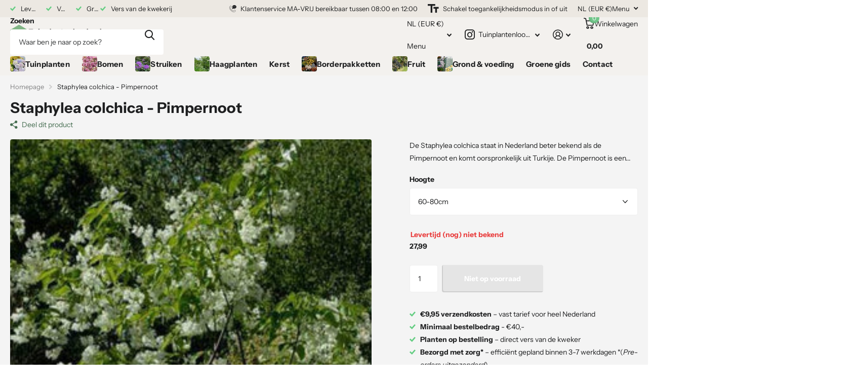

--- FILE ---
content_type: text/html; charset=utf-8
request_url: https://www.tuinplantenloods.nl/products/staphylea-colchica
body_size: 68023
content:
<!doctype html>
<html
  lang="nl"
  data-theme="xtra"
  dir="ltr"
  class="no-js "
>
  <head>
    <meta charset="utf-8">
    <meta http-equiv="x-ua-compatible" content="ie=edge">
    <title>
      Staphylea colchica - Pimpernoot
       &ndash; Tuinplantenloods
    </title><meta name="description" content="Staphylea colchica | Pimpernoot | Pistachenoten struik | Vers van de kwekerij | Bestel bij het online Tuincentrum van NL | Gratis verzending v.a. €60,-"><meta name="theme-color" content="">
    <meta name="MobileOptimized" content="320">
    <meta name="HandheldFriendly" content="true">
    <meta
      name="viewport"
      content="width=device-width, initial-scale=1, minimum-scale=1, maximum-scale=5, viewport-fit=cover, shrink-to-fit=no"
    >
    <meta name="format-detection" content="telephone=no">
    <meta name="msapplication-config" content="//www.tuinplantenloods.nl/cdn/shop/t/30/assets/browserconfig.xml?v=52024572095365081671762792817">
    <link rel="canonical" href="https://www.tuinplantenloods.nl/products/staphylea-colchica">
    <link rel="preconnect" href="https://fonts.shopifycdn.com" crossorigin><link rel="preload" as="style" href="//www.tuinplantenloods.nl/cdn/shop/t/30/assets/screen.css?v=99347756869468343791762792817">
    <link rel="preload" as="style" href="//www.tuinplantenloods.nl/cdn/shop/t/30/assets/theme-xtra.css?v=93573482502964324901762792817">
    <link rel="preload" as="style" href="//www.tuinplantenloods.nl/cdn/shop/t/30/assets/screen-settings.css?v=53272467425937774531762793915">
    
    <link rel="preload" as="font" href="//www.tuinplantenloods.nl/cdn/fonts/instrument_sans/instrumentsans_n7.e4ad9032e203f9a0977786c356573ced65a7419a.woff2" type="font/woff2" crossorigin>
    <link rel="preload" as="font" href="//www.tuinplantenloods.nl/cdn/fonts/instrument_sans/instrumentsans_n4.db86542ae5e1596dbdb28c279ae6c2086c4c5bfa.woff2" type="font/woff2" crossorigin>
<link rel="preload" as="font" href="//www.tuinplantenloods.nl/cdn/shop/t/30/assets/xtra.woff2?v=74598006880499421301762792817" crossorigin>
    <link href="//www.tuinplantenloods.nl/cdn/shop/t/30/assets/screen.css?v=99347756869468343791762792817" rel="stylesheet" type="text/css" media="screen" />
    <link href="//www.tuinplantenloods.nl/cdn/shop/t/30/assets/theme-xtra.css?v=93573482502964324901762792817" rel="stylesheet" type="text/css" media="screen" />
    <link href="//www.tuinplantenloods.nl/cdn/shop/t/30/assets/screen-settings.css?v=53272467425937774531762793915" rel="stylesheet" type="text/css" media="screen" />
    <noscript><link rel="stylesheet" href="//www.tuinplantenloods.nl/cdn/shop/t/30/assets/async-menu.css?v=13339532732330542601762792817"></noscript><link href="//www.tuinplantenloods.nl/cdn/shop/t/30/assets/page-product.css?v=157979144432134278971762792817" rel="stylesheet" type="text/css" media="screen" />

<link rel="icon" href="//www.tuinplantenloods.nl/cdn/shop/files/favicon-32x32.png?crop=center&height=32&v=1756978877&width=32" type="image/png">
      <link rel="mask-icon" href="safari-pinned-tab.svg" color="#333333">
      <link rel="apple-touch-icon" href="apple-touch-icon.png"><script>
      document.documentElement.classList.remove('no-js');
      document.documentElement.classList.add('js');
    </script>
    <meta name="msapplication-config" content="//www.tuinplantenloods.nl/cdn/shop/t/30/assets/browserconfig.xml?v=52024572095365081671762792817">
<meta property="og:title" content="Staphylea colchica - Pimpernoot">
<meta property="og:type" content="product">
<meta property="og:description" content="Staphylea colchica | Pimpernoot | Pistachenoten struik | Vers van de kwekerij | Bestel bij het online Tuincentrum van NL | Gratis verzending v.a. €60,-">
<meta property="og:site_name" content="Tuinplantenloods">
<meta property="og:url" content="https://www.tuinplantenloods.nl/products/staphylea-colchica">

  
  <meta property="product:price:amount" content="27,99">
  <meta property="og:price:amount" content="27,99">
  <meta property="og:price:currency" content="EUR">
  <meta property="og:availability" content="out of stock" />

<meta property="og:image" content="//www.tuinplantenloods.nl/cdn/shop/products/Staphyleacolchica1.jpg?crop=center&height=500&v=1616087201&width=600">

<meta name="twitter:title" content="Staphylea colchica - Pimpernoot">
<meta name="twitter:description" content="Staphylea colchica | Pimpernoot | Pistachenoten struik | Vers van de kwekerij | Bestel bij het online Tuincentrum van NL | Gratis verzending v.a. €60,-">
<meta name="twitter:site" content="Tuinplantenloods">

  <meta name="twitter:card" content="//www.tuinplantenloods.nl/cdn/shop/files/Logo_Zonder_Achtergrond_01864c0e-7b34-48ca-b5b0-3cc0328000fa.png?v=1756979420">

<meta property="twitter:image" content="//www.tuinplantenloods.nl/cdn/shop/products/Staphyleacolchica1.jpg?crop=center&height=500&v=1616087201&width=600">
<script type="application/ld+json">
  [
      {
        "@context": "http://schema.org",
        "@type": "Product",
        "name": "Staphylea colchica - Pimpernoot",
        "url": "https://www.tuinplantenloods.nl/products/staphylea-colchica","brand": { "@type": "Brand", "name": "Tuinplantenloods" },"description": "De Staphylea colchica staat in Nederland beter bekend als de Pimpernoot en komt oorspronkelijk uit Turkije. De Pimpernoot is een stijl opgaande struik die in april en mei bloeit met mooie witte trosvormige bloemen. Na de bloeiperiode groeien er doosvruchten aan de struik. Deze kunnen tot wel 4 centimeter lang worden. Daar komen uiteindelijk de Pimpernoten uit. Wist je dat de gegrilde Pimpernoten, Pistachenoten zijn die jij misschien wel eens eet?\n \nStandplaats: HalfschaduwWintergroen: NeeWinterhard: JaBloeiperiode: April, MeiKleur: WitMax hoogte: 350 cm","image": "//www.tuinplantenloods.nl/cdn/shop/products/Staphyleacolchica1.jpg?crop=center&height=500&v=1616087201&width=600","gtin8": "","sku": "Oudd-Staphylea colchica-C7,5-60-80cm","offers": {
          "@type": "Offer",
          "price": "27.99",
          "url": "https://www.tuinplantenloods.nl/products/staphylea-colchica",
          "priceValidUntil": "2027-01-20",
          "priceCurrency": "EUR"}
        
      },
    {
      "@context": "http://schema.org/",
      "@type": "Organization",
      "url": "https://www.tuinplantenloods.nl/products/staphylea-colchica",
      "name": "Tuinplantenloods",
      "legalName": "Tuinplantenloods",
      "description": "Staphylea colchica | Pimpernoot | Pistachenoten struik | Vers van de kwekerij | Bestel bij het online Tuincentrum van NL | Gratis verzending v.a. €60,-","logo": "//www.tuinplantenloods.nl/cdn/shop/files/Logo_Zonder_Achtergrond_01864c0e-7b34-48ca-b5b0-3cc0328000fa.png?v=1756979420",
        "image": "//www.tuinplantenloods.nl/cdn/shop/files/Logo_Zonder_Achtergrond_01864c0e-7b34-48ca-b5b0-3cc0328000fa.png?v=1756979420","contactPoint": {
        "@type": "ContactPoint",
        "contactType": "Customer service",
        "telephone": "0172-608239"
      },
      "address": {
        "@type": "PostalAddress",
        "streetAddress": "Voshol 2",
        "addressLocality": "Boskoop",
        "postalCode": "2771 NK",
        "addressCountry": "NL"
      }
    },
    {
      "@context": "http://schema.org",
      "@type": "WebSite",
      "url": "https://www.tuinplantenloods.nl/products/staphylea-colchica",
      "name": "Tuinplantenloods",
      "description": "Staphylea colchica | Pimpernoot | Pistachenoten struik | Vers van de kwekerij | Bestel bij het online Tuincentrum van NL | Gratis verzending v.a. €60,-",
      "author": [
        {
          "@type": "Organization",
          "url": "https://www.someoneyouknow.online",
          "name": "Someoneyouknow",
          "address": {
            "@type": "PostalAddress",
            "streetAddress": "Wilhelminaplein 25",
            "addressLocality": "Eindhoven",
            "addressRegion": "NB",
            "postalCode": "5611 HG",
            "addressCountry": "NL"
          }
        }
      ]
    }
  ]
</script>

    <script>window.performance && window.performance.mark && window.performance.mark('shopify.content_for_header.start');</script><meta name="google-site-verification" content="_DuovGDWmGSsTaHt5gRY6bUblPRuFjHDMJRaGEUI9jg">
<meta name="google-site-verification" content="_DuovGDWmGSsTaHt5gRY6bUblPRuFjHDMJRaGEUI9jg">
<meta id="shopify-digital-wallet" name="shopify-digital-wallet" content="/46599569574/digital_wallets/dialog">
<meta name="shopify-checkout-api-token" content="431d70706edbb4986fba443beff228d2">
<meta id="in-context-paypal-metadata" data-shop-id="46599569574" data-venmo-supported="false" data-environment="production" data-locale="nl_NL" data-paypal-v4="true" data-currency="EUR">
<link rel="alternate" type="application/json+oembed" href="https://www.tuinplantenloods.nl/products/staphylea-colchica.oembed">
<script async="async" src="/checkouts/internal/preloads.js?locale=nl-NL"></script>
<link rel="preconnect" href="https://shop.app" crossorigin="anonymous">
<script async="async" src="https://shop.app/checkouts/internal/preloads.js?locale=nl-NL&shop_id=46599569574" crossorigin="anonymous"></script>
<script id="apple-pay-shop-capabilities" type="application/json">{"shopId":46599569574,"countryCode":"NL","currencyCode":"EUR","merchantCapabilities":["supports3DS"],"merchantId":"gid:\/\/shopify\/Shop\/46599569574","merchantName":"Tuinplantenloods","requiredBillingContactFields":["postalAddress","email","phone"],"requiredShippingContactFields":["postalAddress","email","phone"],"shippingType":"shipping","supportedNetworks":["visa","maestro","masterCard","amex"],"total":{"type":"pending","label":"Tuinplantenloods","amount":"1.00"},"shopifyPaymentsEnabled":true,"supportsSubscriptions":true}</script>
<script id="shopify-features" type="application/json">{"accessToken":"431d70706edbb4986fba443beff228d2","betas":["rich-media-storefront-analytics"],"domain":"www.tuinplantenloods.nl","predictiveSearch":true,"shopId":46599569574,"locale":"nl"}</script>
<script>var Shopify = Shopify || {};
Shopify.shop = "tuinplantenloods.myshopify.com";
Shopify.locale = "nl";
Shopify.currency = {"active":"EUR","rate":"1.0"};
Shopify.country = "NL";
Shopify.theme = {"name":"Kopie van Seed","id":188735127893,"schema_name":"Xtra","schema_version":"6.2.0","theme_store_id":1609,"role":"main"};
Shopify.theme.handle = "null";
Shopify.theme.style = {"id":null,"handle":null};
Shopify.cdnHost = "www.tuinplantenloods.nl/cdn";
Shopify.routes = Shopify.routes || {};
Shopify.routes.root = "/";</script>
<script type="module">!function(o){(o.Shopify=o.Shopify||{}).modules=!0}(window);</script>
<script>!function(o){function n(){var o=[];function n(){o.push(Array.prototype.slice.apply(arguments))}return n.q=o,n}var t=o.Shopify=o.Shopify||{};t.loadFeatures=n(),t.autoloadFeatures=n()}(window);</script>
<script>
  window.ShopifyPay = window.ShopifyPay || {};
  window.ShopifyPay.apiHost = "shop.app\/pay";
  window.ShopifyPay.redirectState = null;
</script>
<script id="shop-js-analytics" type="application/json">{"pageType":"product"}</script>
<script defer="defer" async type="module" src="//www.tuinplantenloods.nl/cdn/shopifycloud/shop-js/modules/v2/client.init-shop-cart-sync_C6i3jkHJ.nl.esm.js"></script>
<script defer="defer" async type="module" src="//www.tuinplantenloods.nl/cdn/shopifycloud/shop-js/modules/v2/chunk.common_BswcWXXM.esm.js"></script>
<script type="module">
  await import("//www.tuinplantenloods.nl/cdn/shopifycloud/shop-js/modules/v2/client.init-shop-cart-sync_C6i3jkHJ.nl.esm.js");
await import("//www.tuinplantenloods.nl/cdn/shopifycloud/shop-js/modules/v2/chunk.common_BswcWXXM.esm.js");

  window.Shopify.SignInWithShop?.initShopCartSync?.({"fedCMEnabled":true,"windoidEnabled":true});

</script>
<script>
  window.Shopify = window.Shopify || {};
  if (!window.Shopify.featureAssets) window.Shopify.featureAssets = {};
  window.Shopify.featureAssets['shop-js'] = {"shop-cart-sync":["modules/v2/client.shop-cart-sync_CZ94901E.nl.esm.js","modules/v2/chunk.common_BswcWXXM.esm.js"],"init-fed-cm":["modules/v2/client.init-fed-cm_Bhxzq1Av.nl.esm.js","modules/v2/chunk.common_BswcWXXM.esm.js"],"init-windoid":["modules/v2/client.init-windoid_DaWlpY2d.nl.esm.js","modules/v2/chunk.common_BswcWXXM.esm.js"],"shop-cash-offers":["modules/v2/client.shop-cash-offers_CvzbeIcj.nl.esm.js","modules/v2/chunk.common_BswcWXXM.esm.js","modules/v2/chunk.modal_DrlAPDrt.esm.js"],"shop-button":["modules/v2/client.shop-button_C6AYsd0g.nl.esm.js","modules/v2/chunk.common_BswcWXXM.esm.js"],"init-shop-email-lookup-coordinator":["modules/v2/client.init-shop-email-lookup-coordinator_gutOgwhz.nl.esm.js","modules/v2/chunk.common_BswcWXXM.esm.js"],"shop-toast-manager":["modules/v2/client.shop-toast-manager_CNZwTRsQ.nl.esm.js","modules/v2/chunk.common_BswcWXXM.esm.js"],"shop-login-button":["modules/v2/client.shop-login-button_9WsqYXnS.nl.esm.js","modules/v2/chunk.common_BswcWXXM.esm.js","modules/v2/chunk.modal_DrlAPDrt.esm.js"],"avatar":["modules/v2/client.avatar_BTnouDA3.nl.esm.js"],"init-shop-cart-sync":["modules/v2/client.init-shop-cart-sync_C6i3jkHJ.nl.esm.js","modules/v2/chunk.common_BswcWXXM.esm.js"],"pay-button":["modules/v2/client.pay-button_D0CY5Z72.nl.esm.js","modules/v2/chunk.common_BswcWXXM.esm.js"],"init-shop-for-new-customer-accounts":["modules/v2/client.init-shop-for-new-customer-accounts_BGMyI5yD.nl.esm.js","modules/v2/client.shop-login-button_9WsqYXnS.nl.esm.js","modules/v2/chunk.common_BswcWXXM.esm.js","modules/v2/chunk.modal_DrlAPDrt.esm.js"],"init-customer-accounts-sign-up":["modules/v2/client.init-customer-accounts-sign-up_CsVy15L-.nl.esm.js","modules/v2/client.shop-login-button_9WsqYXnS.nl.esm.js","modules/v2/chunk.common_BswcWXXM.esm.js","modules/v2/chunk.modal_DrlAPDrt.esm.js"],"shop-follow-button":["modules/v2/client.shop-follow-button_CcVMvnCK.nl.esm.js","modules/v2/chunk.common_BswcWXXM.esm.js","modules/v2/chunk.modal_DrlAPDrt.esm.js"],"checkout-modal":["modules/v2/client.checkout-modal_DXQEEo_K.nl.esm.js","modules/v2/chunk.common_BswcWXXM.esm.js","modules/v2/chunk.modal_DrlAPDrt.esm.js"],"init-customer-accounts":["modules/v2/client.init-customer-accounts_BCKHF9sU.nl.esm.js","modules/v2/client.shop-login-button_9WsqYXnS.nl.esm.js","modules/v2/chunk.common_BswcWXXM.esm.js","modules/v2/chunk.modal_DrlAPDrt.esm.js"],"lead-capture":["modules/v2/client.lead-capture_BOSAdm0Q.nl.esm.js","modules/v2/chunk.common_BswcWXXM.esm.js","modules/v2/chunk.modal_DrlAPDrt.esm.js"],"shop-login":["modules/v2/client.shop-login_Dqs9bWtE.nl.esm.js","modules/v2/chunk.common_BswcWXXM.esm.js","modules/v2/chunk.modal_DrlAPDrt.esm.js"],"payment-terms":["modules/v2/client.payment-terms_BENis1BN.nl.esm.js","modules/v2/chunk.common_BswcWXXM.esm.js","modules/v2/chunk.modal_DrlAPDrt.esm.js"]};
</script>
<script>(function() {
  var isLoaded = false;
  function asyncLoad() {
    if (isLoaded) return;
    isLoaded = true;
    var urls = ["https:\/\/cdn1.avada.io\/flying-pages\/module.js?shop=tuinplantenloods.myshopify.com","https:\/\/ecommplugins-scripts.trustpilot.com\/v2.1\/js\/header.min.js?settings=eyJrZXkiOiJtYXQ5Ym5JWEdmaWZTSVNPIiwicyI6InNrdSJ9\u0026shop=tuinplantenloods.myshopify.com","https:\/\/ecommplugins-trustboxsettings.trustpilot.com\/tuinplantenloods.myshopify.com.js?settings=1671112692011\u0026shop=tuinplantenloods.myshopify.com","https:\/\/pso.tryjumbo.com\/shops\/2159\/script_all.js?shop=tuinplantenloods.myshopify.com","https:\/\/widget.trustpilot.com\/bootstrap\/v5\/tp.widget.sync.bootstrap.min.js?shop=tuinplantenloods.myshopify.com","https:\/\/seo.apps.avada.io\/avada-seo-installed.js?shop=tuinplantenloods.myshopify.com","\/\/cdn.wishpond.net\/connect.js?merchantId=1854026\u0026writeKey=b48b81950c8d\u0026shop=tuinplantenloods.myshopify.com","https:\/\/cdn.hextom.com\/js\/quickannouncementbar.js?shop=tuinplantenloods.myshopify.com"];
    for (var i = 0; i < urls.length; i++) {
      var s = document.createElement('script');
      s.type = 'text/javascript';
      s.async = true;
      s.src = urls[i];
      var x = document.getElementsByTagName('script')[0];
      x.parentNode.insertBefore(s, x);
    }
  };
  if(window.attachEvent) {
    window.attachEvent('onload', asyncLoad);
  } else {
    window.addEventListener('load', asyncLoad, false);
  }
})();</script>
<script id="__st">var __st={"a":46599569574,"offset":3600,"reqid":"392e5e48-938d-4ccd-a4e7-9fdbd8b6db03-1768912683","pageurl":"www.tuinplantenloods.nl\/products\/staphylea-colchica","u":"fdfbd3d2756f","p":"product","rtyp":"product","rid":6563931914406};</script>
<script>window.ShopifyPaypalV4VisibilityTracking = true;</script>
<script id="captcha-bootstrap">!function(){'use strict';const t='contact',e='account',n='new_comment',o=[[t,t],['blogs',n],['comments',n],[t,'customer']],c=[[e,'customer_login'],[e,'guest_login'],[e,'recover_customer_password'],[e,'create_customer']],r=t=>t.map((([t,e])=>`form[action*='/${t}']:not([data-nocaptcha='true']) input[name='form_type'][value='${e}']`)).join(','),a=t=>()=>t?[...document.querySelectorAll(t)].map((t=>t.form)):[];function s(){const t=[...o],e=r(t);return a(e)}const i='password',u='form_key',d=['recaptcha-v3-token','g-recaptcha-response','h-captcha-response',i],f=()=>{try{return window.sessionStorage}catch{return}},m='__shopify_v',_=t=>t.elements[u];function p(t,e,n=!1){try{const o=window.sessionStorage,c=JSON.parse(o.getItem(e)),{data:r}=function(t){const{data:e,action:n}=t;return t[m]||n?{data:e,action:n}:{data:t,action:n}}(c);for(const[e,n]of Object.entries(r))t.elements[e]&&(t.elements[e].value=n);n&&o.removeItem(e)}catch(o){console.error('form repopulation failed',{error:o})}}const l='form_type',E='cptcha';function T(t){t.dataset[E]=!0}const w=window,h=w.document,L='Shopify',v='ce_forms',y='captcha';let A=!1;((t,e)=>{const n=(g='f06e6c50-85a8-45c8-87d0-21a2b65856fe',I='https://cdn.shopify.com/shopifycloud/storefront-forms-hcaptcha/ce_storefront_forms_captcha_hcaptcha.v1.5.2.iife.js',D={infoText:'Beschermd door hCaptcha',privacyText:'Privacy',termsText:'Voorwaarden'},(t,e,n)=>{const o=w[L][v],c=o.bindForm;if(c)return c(t,g,e,D).then(n);var r;o.q.push([[t,g,e,D],n]),r=I,A||(h.body.append(Object.assign(h.createElement('script'),{id:'captcha-provider',async:!0,src:r})),A=!0)});var g,I,D;w[L]=w[L]||{},w[L][v]=w[L][v]||{},w[L][v].q=[],w[L][y]=w[L][y]||{},w[L][y].protect=function(t,e){n(t,void 0,e),T(t)},Object.freeze(w[L][y]),function(t,e,n,w,h,L){const[v,y,A,g]=function(t,e,n){const i=e?o:[],u=t?c:[],d=[...i,...u],f=r(d),m=r(i),_=r(d.filter((([t,e])=>n.includes(e))));return[a(f),a(m),a(_),s()]}(w,h,L),I=t=>{const e=t.target;return e instanceof HTMLFormElement?e:e&&e.form},D=t=>v().includes(t);t.addEventListener('submit',(t=>{const e=I(t);if(!e)return;const n=D(e)&&!e.dataset.hcaptchaBound&&!e.dataset.recaptchaBound,o=_(e),c=g().includes(e)&&(!o||!o.value);(n||c)&&t.preventDefault(),c&&!n&&(function(t){try{if(!f())return;!function(t){const e=f();if(!e)return;const n=_(t);if(!n)return;const o=n.value;o&&e.removeItem(o)}(t);const e=Array.from(Array(32),(()=>Math.random().toString(36)[2])).join('');!function(t,e){_(t)||t.append(Object.assign(document.createElement('input'),{type:'hidden',name:u})),t.elements[u].value=e}(t,e),function(t,e){const n=f();if(!n)return;const o=[...t.querySelectorAll(`input[type='${i}']`)].map((({name:t})=>t)),c=[...d,...o],r={};for(const[a,s]of new FormData(t).entries())c.includes(a)||(r[a]=s);n.setItem(e,JSON.stringify({[m]:1,action:t.action,data:r}))}(t,e)}catch(e){console.error('failed to persist form',e)}}(e),e.submit())}));const S=(t,e)=>{t&&!t.dataset[E]&&(n(t,e.some((e=>e===t))),T(t))};for(const o of['focusin','change'])t.addEventListener(o,(t=>{const e=I(t);D(e)&&S(e,y())}));const B=e.get('form_key'),M=e.get(l),P=B&&M;t.addEventListener('DOMContentLoaded',(()=>{const t=y();if(P)for(const e of t)e.elements[l].value===M&&p(e,B);[...new Set([...A(),...v().filter((t=>'true'===t.dataset.shopifyCaptcha))])].forEach((e=>S(e,t)))}))}(h,new URLSearchParams(w.location.search),n,t,e,['guest_login'])})(!0,!0)}();</script>
<script integrity="sha256-4kQ18oKyAcykRKYeNunJcIwy7WH5gtpwJnB7kiuLZ1E=" data-source-attribution="shopify.loadfeatures" defer="defer" src="//www.tuinplantenloods.nl/cdn/shopifycloud/storefront/assets/storefront/load_feature-a0a9edcb.js" crossorigin="anonymous"></script>
<script crossorigin="anonymous" defer="defer" src="//www.tuinplantenloods.nl/cdn/shopifycloud/storefront/assets/shopify_pay/storefront-65b4c6d7.js?v=20250812"></script>
<script data-source-attribution="shopify.dynamic_checkout.dynamic.init">var Shopify=Shopify||{};Shopify.PaymentButton=Shopify.PaymentButton||{isStorefrontPortableWallets:!0,init:function(){window.Shopify.PaymentButton.init=function(){};var t=document.createElement("script");t.src="https://www.tuinplantenloods.nl/cdn/shopifycloud/portable-wallets/latest/portable-wallets.nl.js",t.type="module",document.head.appendChild(t)}};
</script>
<script data-source-attribution="shopify.dynamic_checkout.buyer_consent">
  function portableWalletsHideBuyerConsent(e){var t=document.getElementById("shopify-buyer-consent"),n=document.getElementById("shopify-subscription-policy-button");t&&n&&(t.classList.add("hidden"),t.setAttribute("aria-hidden","true"),n.removeEventListener("click",e))}function portableWalletsShowBuyerConsent(e){var t=document.getElementById("shopify-buyer-consent"),n=document.getElementById("shopify-subscription-policy-button");t&&n&&(t.classList.remove("hidden"),t.removeAttribute("aria-hidden"),n.addEventListener("click",e))}window.Shopify?.PaymentButton&&(window.Shopify.PaymentButton.hideBuyerConsent=portableWalletsHideBuyerConsent,window.Shopify.PaymentButton.showBuyerConsent=portableWalletsShowBuyerConsent);
</script>
<script data-source-attribution="shopify.dynamic_checkout.cart.bootstrap">document.addEventListener("DOMContentLoaded",(function(){function t(){return document.querySelector("shopify-accelerated-checkout-cart, shopify-accelerated-checkout")}if(t())Shopify.PaymentButton.init();else{new MutationObserver((function(e,n){t()&&(Shopify.PaymentButton.init(),n.disconnect())})).observe(document.body,{childList:!0,subtree:!0})}}));
</script>
<script id='scb4127' type='text/javascript' async='' src='https://www.tuinplantenloods.nl/cdn/shopifycloud/privacy-banner/storefront-banner.js'></script><link id="shopify-accelerated-checkout-styles" rel="stylesheet" media="screen" href="https://www.tuinplantenloods.nl/cdn/shopifycloud/portable-wallets/latest/accelerated-checkout-backwards-compat.css" crossorigin="anonymous">
<style id="shopify-accelerated-checkout-cart">
        #shopify-buyer-consent {
  margin-top: 1em;
  display: inline-block;
  width: 100%;
}

#shopify-buyer-consent.hidden {
  display: none;
}

#shopify-subscription-policy-button {
  background: none;
  border: none;
  padding: 0;
  text-decoration: underline;
  font-size: inherit;
  cursor: pointer;
}

#shopify-subscription-policy-button::before {
  box-shadow: none;
}

      </style>

<script>window.performance && window.performance.mark && window.performance.mark('shopify.content_for_header.end');</script>
    

    <!-- LinkedIn Insight Tag -->
    <script type="text/javascript">
    _linkedin_partner_id = "8312546";
    window._linkedin_data_partner_ids = window._linkedin_data_partner_ids || [];
    window._linkedin_data_partner_ids.push(_linkedin_partner_id);
    </script>
    <script type="text/javascript">
    (function(l) {
      if (!l){window.lintrk = function(a,b){window.lintrk.q.push([a,b])};
      window.lintrk.q=[]}
      var s = document.getElementsByTagName("script")[0];
      var b = document.createElement("script");
      b.type = "text/javascript";b.async = true;
      b.src = "https://snap.licdn.com/li.lms-analytics/insight.min.js";
      s.parentNode.insertBefore(b, s);})(window.lintrk);
    </script>
    <noscript>
      <img height="1" width="1" style="display:none;" alt="" src="https://px.ads.linkedin.com/collect/?pid=8312546&fmt=gif" />
    </noscript>
    <!-- /LinkedIn Insight Tag -->

    <style data-shopify>
      :root {
      	--scheme-1:                      #f4f4f4;
      	--scheme-1_solid:                #f4f4f4;
      	--scheme-1_bg:                   var(--scheme-1);
      	--scheme-1_bg_dark:              #efefef;
      	--scheme-1_bg_var:               var(--scheme-1_bg_dark);
      	--scheme-1_bg_secondary:         #f4f4f4;
      	--scheme-1_fg:                   #1e1f20;
      	--scheme-1_fg_sat:               #dddedf;
      	--scheme-1_title:                #1e1f20;
      	--scheme-1_title_solid:          #1e1f20;

      	--scheme-1_primary_btn_bg:       #456d50;
      	--scheme-1_primary_btn_bg_dark:  #375740;
      	--scheme-1_primary_btn_fg:       #ffffff;
      	--scheme-1_secondary_btn_bg:     #71c68a;
      	--scheme-1_secondary_btn_bg_dark:#58bc75;
      	--scheme-1_secondary_btn_fg:     #ffffff;
      	--scheme-1_tertiary_btn_bg:      #ffffff;
      	--scheme-1_tertiary_btn_bg_dark: #ededed;
      	--scheme-1_tertiary_btn_fg:      #1e1f20;
      	--scheme-1_btn_bg:       		var(--scheme-1_primary_btn_bg);
      	--scheme-1_btn_bg_dark:  		var(--scheme-1_primary_btn_bg_dark);
      	--scheme-1_btn_fg:       		var(--scheme-1_primary_btn_fg);
      	--scheme-1_bd:                   #efefef;
      	--scheme-1_input_bg:             #ffffff;
      	--scheme-1_input_fg:             #1e1f20;
      	--scheme-1_input_pl:             #37393a;
      	--scheme-1_accent:               #f6d65b;
      	--scheme-1_accent_gradient:      linear-gradient(320deg, rgba(232, 74, 147, 1) 4%, rgba(239, 179, 76, 1) 100%);
      	
      	--scheme-1_fg_brightness: 0; 
      	
      		--primary_text_rgba:  				rgb(30, 31, 32);
      		--body_bg:            				var(--scheme-1_bg);
      	
      	}select, .bv_atual, #root #content .f8sr select,
      	[class*="palette-scheme-1"] select,
      	[class*="palette-scheme-1"] .bv_atual,
      	#root #content [class*="palette-scheme-1"] .f8sr select {
      	background-image: url("data:image/svg+xml,%3Csvg xmlns='http://www.w3.org/2000/svg' xml:space='preserve' style='enable-background:new 0 0 12.7 7.7' viewBox='0 0 12.7 7.7' fill='%231e1f20'%3E%3Cpath d='M.3.2c.4-.3.9-.3 1.2.1l4.7 5.3 5-5.3c.3-.3.9-.4 1.2 0 .3.3.4.9 0 1.2l-5.7 6c-.1.1-.3.2-.5.2s-.5-.1-.6-.3l-5.3-6C-.1 1.1-.1.5.3.2z'/%3E%3C/svg%3E");
      	}
      	select:focus, #root #content .f8sr select:focus,
      	[class*="palette-scheme-1"] select:focus,
      	#root #content [class*="palette-scheme-1"] .f8sr select:focus {
      	background-image: url("data:image/svg+xml,%3Csvg xmlns='http://www.w3.org/2000/svg' xml:space='preserve' style='enable-background:new 0 0 12.7 7.7' viewBox='0 0 12.7 7.7' fill='%231e1f20'%3E%3Cpath d='M12.4 7.5c-.4.3-.9.3-1.2-.1L6.5 2.1l-5 5.3c-.3.3-.9.4-1.2 0-.3-.3-.4-.9 0-1.2L6 .2c.1-.1.3-.2.5-.2.3 0 .5.1.6.3l5.3 6c.4.3.4.9 0 1.2z'/%3E%3C/svg%3E");
      	}
      	:root, [class*="palette-scheme-1"], [data-active-content*="scheme-1"] {
      	--primary_bg:             var(--scheme-1_bg);
      	--bg_secondary:           var(--scheme-1_bg_secondary);
      	--primary_text:           var(--scheme-1_fg);
      	--primary_text_h:         var(--scheme-1_title);
      	--headings_text:          var(--primary_text_h);
      	--headings_text_solid:    var(--scheme-1_title_solid);
      	--primary_bg_btn:         var(--scheme-1_primary_btn_bg);
      	--primary_bg_btn_dark:    var(--scheme-1_primary_btn_bg_dark);
      	--primary_btn_text:       var(--scheme-1_primary_btn_fg);
      	--secondary_bg_btn:       var(--scheme-1_secondary_btn_bg);
      	--secondary_bg_btn_dark:  var(--scheme-1_secondary_btn_bg_dark);
      	--secondary_btn_text:     var(--scheme-1_secondary_btn_fg);
      	--tertiary_bg_btn:        var(--scheme-1_tertiary_btn_bg);
      	--tertiary_bg_btn_dark:   var(--scheme-1_tertiary_btn_bg_dark);
      	--tertiary_btn_text:      var(--scheme-1_tertiary_btn_fg);
      	--custom_input_bg:        var(--scheme-1_input_bg);
      	--custom_input_fg:        var(--scheme-1_input_fg);
      	--custom_input_pl:        var(--scheme-1_input_pl);
      	--custom_input_bd:        var(--scheme-1_bd);
      	--custom_bd:              var(--custom_input_bd);
      	--secondary_bg: 		  var(--primary_bg_btn);
      	--accent:                 var(--scheme-1_accent);
      	--accent_gradient:        var(--scheme-1_accent_gradient);
      	--primary_text_brightness:var(--scheme-1_fg_brightness);
      	}
      	
      :root {
      	--scheme-2:                      #1e1f20;
      	--scheme-2_solid:                #1e1f20;
      	--scheme-2_bg:                   var(--scheme-2);
      	--scheme-2_bg_dark:              #191a1b;
      	--scheme-2_bg_var:               var(--scheme-2_bg_dark);
      	--scheme-2_bg_secondary:         #8a8a9e;
      	--scheme-2_fg:                   #ffffff;
      	--scheme-2_fg_sat:               #ffffff;
      	--scheme-2_title:                #ffffff;
      	--scheme-2_title_solid:          #ffffff;

      	--scheme-2_primary_btn_bg:       #ffffff;
      	--scheme-2_primary_btn_bg_dark:  #ededed;
      	--scheme-2_primary_btn_fg:       #1e1f20;
      	--scheme-2_secondary_btn_bg:     #71c68a;
      	--scheme-2_secondary_btn_bg_dark:#58bc75;
      	--scheme-2_secondary_btn_fg:     #ffffff;
      	--scheme-2_tertiary_btn_bg:      #1e1f20;
      	--scheme-2_tertiary_btn_bg_dark: #0d0d0e;
      	--scheme-2_tertiary_btn_fg:      #ffffff;
      	--scheme-2_btn_bg:       		var(--scheme-2_primary_btn_bg);
      	--scheme-2_btn_bg_dark:  		var(--scheme-2_primary_btn_bg_dark);
      	--scheme-2_btn_fg:       		var(--scheme-2_primary_btn_fg);
      	--scheme-2_bd:                   #fafafa;
      	--scheme-2_input_bg:             #ffffff;
      	--scheme-2_input_fg:             #1e1f20;
      	--scheme-2_input_pl:             #37393a;
      	--scheme-2_accent:               #71c68a;
      	--scheme-2_accent_gradient:      #71c68a;
      	
      	--scheme-2_fg_brightness: 1; 
      	
      	}
      	[class*="palette-scheme-2"] select,
      	[class*="palette-scheme-2"] .bv_atual,
      	#root #content [class*="palette-scheme-2"] .f8sr select {
      	background-image: url("data:image/svg+xml,%3Csvg xmlns='http://www.w3.org/2000/svg' xml:space='preserve' style='enable-background:new 0 0 12.7 7.7' viewBox='0 0 12.7 7.7' fill='%231e1f20'%3E%3Cpath d='M.3.2c.4-.3.9-.3 1.2.1l4.7 5.3 5-5.3c.3-.3.9-.4 1.2 0 .3.3.4.9 0 1.2l-5.7 6c-.1.1-.3.2-.5.2s-.5-.1-.6-.3l-5.3-6C-.1 1.1-.1.5.3.2z'/%3E%3C/svg%3E");
      	}
      	
      	[class*="palette-scheme-2"] select:focus,
      	#root #content [class*="palette-scheme-2"] .f8sr select:focus {
      	background-image: url("data:image/svg+xml,%3Csvg xmlns='http://www.w3.org/2000/svg' xml:space='preserve' style='enable-background:new 0 0 12.7 7.7' viewBox='0 0 12.7 7.7' fill='%231e1f20'%3E%3Cpath d='M12.4 7.5c-.4.3-.9.3-1.2-.1L6.5 2.1l-5 5.3c-.3.3-.9.4-1.2 0-.3-.3-.4-.9 0-1.2L6 .2c.1-.1.3-.2.5-.2.3 0 .5.1.6.3l5.3 6c.4.3.4.9 0 1.2z'/%3E%3C/svg%3E");
      	}
      	[class*="palette-scheme-2"], [data-active-content*="scheme-2"] {
      	--primary_bg:             var(--scheme-2_bg);
      	--bg_secondary:           var(--scheme-2_bg_secondary);
      	--primary_text:           var(--scheme-2_fg);
      	--primary_text_h:         var(--scheme-2_title);
      	--headings_text:          var(--primary_text_h);
      	--headings_text_solid:    var(--scheme-2_title_solid);
      	--primary_bg_btn:         var(--scheme-2_primary_btn_bg);
      	--primary_bg_btn_dark:    var(--scheme-2_primary_btn_bg_dark);
      	--primary_btn_text:       var(--scheme-2_primary_btn_fg);
      	--secondary_bg_btn:       var(--scheme-2_secondary_btn_bg);
      	--secondary_bg_btn_dark:  var(--scheme-2_secondary_btn_bg_dark);
      	--secondary_btn_text:     var(--scheme-2_secondary_btn_fg);
      	--tertiary_bg_btn:        var(--scheme-2_tertiary_btn_bg);
      	--tertiary_bg_btn_dark:   var(--scheme-2_tertiary_btn_bg_dark);
      	--tertiary_btn_text:      var(--scheme-2_tertiary_btn_fg);
      	--custom_input_bg:        var(--scheme-2_input_bg);
      	--custom_input_fg:        var(--scheme-2_input_fg);
      	--custom_input_pl:        var(--scheme-2_input_pl);
      	--custom_input_bd:        var(--scheme-2_bd);
      	--custom_bd:              var(--custom_input_bd);
      	--secondary_bg: 		  var(--primary_bg_btn);
      	--accent:                 var(--scheme-2_accent);
      	--accent_gradient:        var(--scheme-2_accent_gradient);
      	--primary_text_brightness:var(--scheme-2_fg_brightness);
      	}
      	
      :root {
      	--scheme-3:                      #ece8e2;
      	--scheme-3_solid:                #ece8e2;
      	--scheme-3_bg:                   var(--scheme-3);
      	--scheme-3_bg_dark:              #e8e3dc;
      	--scheme-3_bg_var:               var(--scheme-3_bg_dark);
      	--scheme-3_bg_secondary:         #ffffff;
      	--scheme-3_fg:                   #1e1f20;
      	--scheme-3_fg_sat:               #dddedf;
      	--scheme-3_title:                #1e1f20;
      	--scheme-3_title_solid:          #1e1f20;

      	--scheme-3_primary_btn_bg:       #1e1f20;
      	--scheme-3_primary_btn_bg_dark:  #0d0d0e;
      	--scheme-3_primary_btn_fg:       #ffffff;
      	--scheme-3_secondary_btn_bg:     #71c68a;
      	--scheme-3_secondary_btn_bg_dark:#58bc75;
      	--scheme-3_secondary_btn_fg:     #ffffff;
      	--scheme-3_tertiary_btn_bg:      #ffffff;
      	--scheme-3_tertiary_btn_bg_dark: #ededed;
      	--scheme-3_tertiary_btn_fg:      #1e1f20;
      	--scheme-3_btn_bg:       		var(--scheme-3_primary_btn_bg);
      	--scheme-3_btn_bg_dark:  		var(--scheme-3_primary_btn_bg_dark);
      	--scheme-3_btn_fg:       		var(--scheme-3_primary_btn_fg);
      	--scheme-3_bd:                   #ece8e2;
      	--scheme-3_input_bg:             #ffffff;
      	--scheme-3_input_fg:             #1e1f20;
      	--scheme-3_input_pl:             #37393a;
      	--scheme-3_accent:               #71c68a;
      	--scheme-3_accent_gradient:      #71c68a;
      	
      	--scheme-3_fg_brightness: 0; 
      	
      	}
      	[class*="palette-scheme-3"] select,
      	[class*="palette-scheme-3"] .bv_atual,
      	#root #content [class*="palette-scheme-3"] .f8sr select {
      	background-image: url("data:image/svg+xml,%3Csvg xmlns='http://www.w3.org/2000/svg' xml:space='preserve' style='enable-background:new 0 0 12.7 7.7' viewBox='0 0 12.7 7.7' fill='%231e1f20'%3E%3Cpath d='M.3.2c.4-.3.9-.3 1.2.1l4.7 5.3 5-5.3c.3-.3.9-.4 1.2 0 .3.3.4.9 0 1.2l-5.7 6c-.1.1-.3.2-.5.2s-.5-.1-.6-.3l-5.3-6C-.1 1.1-.1.5.3.2z'/%3E%3C/svg%3E");
      	}
      	
      	[class*="palette-scheme-3"] select:focus,
      	#root #content [class*="palette-scheme-3"] .f8sr select:focus {
      	background-image: url("data:image/svg+xml,%3Csvg xmlns='http://www.w3.org/2000/svg' xml:space='preserve' style='enable-background:new 0 0 12.7 7.7' viewBox='0 0 12.7 7.7' fill='%231e1f20'%3E%3Cpath d='M12.4 7.5c-.4.3-.9.3-1.2-.1L6.5 2.1l-5 5.3c-.3.3-.9.4-1.2 0-.3-.3-.4-.9 0-1.2L6 .2c.1-.1.3-.2.5-.2.3 0 .5.1.6.3l5.3 6c.4.3.4.9 0 1.2z'/%3E%3C/svg%3E");
      	}
      	[class*="palette-scheme-3"], [data-active-content*="scheme-3"] {
      	--primary_bg:             var(--scheme-3_bg);
      	--bg_secondary:           var(--scheme-3_bg_secondary);
      	--primary_text:           var(--scheme-3_fg);
      	--primary_text_h:         var(--scheme-3_title);
      	--headings_text:          var(--primary_text_h);
      	--headings_text_solid:    var(--scheme-3_title_solid);
      	--primary_bg_btn:         var(--scheme-3_primary_btn_bg);
      	--primary_bg_btn_dark:    var(--scheme-3_primary_btn_bg_dark);
      	--primary_btn_text:       var(--scheme-3_primary_btn_fg);
      	--secondary_bg_btn:       var(--scheme-3_secondary_btn_bg);
      	--secondary_bg_btn_dark:  var(--scheme-3_secondary_btn_bg_dark);
      	--secondary_btn_text:     var(--scheme-3_secondary_btn_fg);
      	--tertiary_bg_btn:        var(--scheme-3_tertiary_btn_bg);
      	--tertiary_bg_btn_dark:   var(--scheme-3_tertiary_btn_bg_dark);
      	--tertiary_btn_text:      var(--scheme-3_tertiary_btn_fg);
      	--custom_input_bg:        var(--scheme-3_input_bg);
      	--custom_input_fg:        var(--scheme-3_input_fg);
      	--custom_input_pl:        var(--scheme-3_input_pl);
      	--custom_input_bd:        var(--scheme-3_bd);
      	--custom_bd:              var(--custom_input_bd);
      	--secondary_bg: 		  var(--primary_bg_btn);
      	--accent:                 var(--scheme-3_accent);
      	--accent_gradient:        var(--scheme-3_accent_gradient);
      	--primary_text_brightness:var(--scheme-3_fg_brightness);
      	}
      	
      :root {
      	--scheme-4:                      #1e1f20;
      	--scheme-4_solid:                #1e1f20;
      	--scheme-4_bg:                   var(--scheme-4);
      	--scheme-4_bg_dark:              #191a1b;
      	--scheme-4_bg_var:               var(--scheme-4_bg_dark);
      	--scheme-4_bg_secondary:         #ece8e2;
      	--scheme-4_fg:                   #64cd82;
      	--scheme-4_fg_sat:               #ffffff;
      	--scheme-4_title:                #ffffff;
      	--scheme-4_title_solid:          #ffffff;

      	--scheme-4_primary_btn_bg:       #71c68a;
      	--scheme-4_primary_btn_bg_dark:  #58bc75;
      	--scheme-4_primary_btn_fg:       #ffffff;
      	--scheme-4_secondary_btn_bg:     #ffffff;
      	--scheme-4_secondary_btn_bg_dark:#ededed;
      	--scheme-4_secondary_btn_fg:     #1e1f20;
      	--scheme-4_tertiary_btn_bg:      #1e1f20;
      	--scheme-4_tertiary_btn_bg_dark: #0d0d0e;
      	--scheme-4_tertiary_btn_fg:      #ffffff;
      	--scheme-4_btn_bg:       		var(--scheme-4_primary_btn_bg);
      	--scheme-4_btn_bg_dark:  		var(--scheme-4_primary_btn_bg_dark);
      	--scheme-4_btn_fg:       		var(--scheme-4_primary_btn_fg);
      	--scheme-4_bd:                   #ece8e2;
      	--scheme-4_input_bg:             #ffffff;
      	--scheme-4_input_fg:             #1e1f20;
      	--scheme-4_input_pl:             #37393a;
      	--scheme-4_accent:               #71c68a;
      	--scheme-4_accent_gradient:      #71c68a;
      	
      	--scheme-4_fg_brightness: 1; 
      	
      	}
      	[class*="palette-scheme-4"] select,
      	[class*="palette-scheme-4"] .bv_atual,
      	#root #content [class*="palette-scheme-4"] .f8sr select {
      	background-image: url("data:image/svg+xml,%3Csvg xmlns='http://www.w3.org/2000/svg' xml:space='preserve' style='enable-background:new 0 0 12.7 7.7' viewBox='0 0 12.7 7.7' fill='%231e1f20'%3E%3Cpath d='M.3.2c.4-.3.9-.3 1.2.1l4.7 5.3 5-5.3c.3-.3.9-.4 1.2 0 .3.3.4.9 0 1.2l-5.7 6c-.1.1-.3.2-.5.2s-.5-.1-.6-.3l-5.3-6C-.1 1.1-.1.5.3.2z'/%3E%3C/svg%3E");
      	}
      	
      	[class*="palette-scheme-4"] select:focus,
      	#root #content [class*="palette-scheme-4"] .f8sr select:focus {
      	background-image: url("data:image/svg+xml,%3Csvg xmlns='http://www.w3.org/2000/svg' xml:space='preserve' style='enable-background:new 0 0 12.7 7.7' viewBox='0 0 12.7 7.7' fill='%231e1f20'%3E%3Cpath d='M12.4 7.5c-.4.3-.9.3-1.2-.1L6.5 2.1l-5 5.3c-.3.3-.9.4-1.2 0-.3-.3-.4-.9 0-1.2L6 .2c.1-.1.3-.2.5-.2.3 0 .5.1.6.3l5.3 6c.4.3.4.9 0 1.2z'/%3E%3C/svg%3E");
      	}
      	[class*="palette-scheme-4"], [data-active-content*="scheme-4"] {
      	--primary_bg:             var(--scheme-4_bg);
      	--bg_secondary:           var(--scheme-4_bg_secondary);
      	--primary_text:           var(--scheme-4_fg);
      	--primary_text_h:         var(--scheme-4_title);
      	--headings_text:          var(--primary_text_h);
      	--headings_text_solid:    var(--scheme-4_title_solid);
      	--primary_bg_btn:         var(--scheme-4_primary_btn_bg);
      	--primary_bg_btn_dark:    var(--scheme-4_primary_btn_bg_dark);
      	--primary_btn_text:       var(--scheme-4_primary_btn_fg);
      	--secondary_bg_btn:       var(--scheme-4_secondary_btn_bg);
      	--secondary_bg_btn_dark:  var(--scheme-4_secondary_btn_bg_dark);
      	--secondary_btn_text:     var(--scheme-4_secondary_btn_fg);
      	--tertiary_bg_btn:        var(--scheme-4_tertiary_btn_bg);
      	--tertiary_bg_btn_dark:   var(--scheme-4_tertiary_btn_bg_dark);
      	--tertiary_btn_text:      var(--scheme-4_tertiary_btn_fg);
      	--custom_input_bg:        var(--scheme-4_input_bg);
      	--custom_input_fg:        var(--scheme-4_input_fg);
      	--custom_input_pl:        var(--scheme-4_input_pl);
      	--custom_input_bd:        var(--scheme-4_bd);
      	--custom_bd:              var(--custom_input_bd);
      	--secondary_bg: 		  var(--primary_bg_btn);
      	--accent:                 var(--scheme-4_accent);
      	--accent_gradient:        var(--scheme-4_accent_gradient);
      	--primary_text_brightness:var(--scheme-4_fg_brightness);
      	}
      	
      :root {
      	--scheme-5:                      #71c68a;
      	--scheme-5_solid:                #71c68a;
      	--scheme-5_bg:                   var(--scheme-5);
      	--scheme-5_bg_dark:              #6ac384;
      	--scheme-5_bg_var:               var(--scheme-5_bg_dark);
      	--scheme-5_bg_secondary:         #f3f1ee;
      	--scheme-5_fg:                   #ffffff;
      	--scheme-5_fg_sat:               #ffffff;
      	--scheme-5_title:                #ffffff;
      	--scheme-5_title_solid:          #ffffff;

      	--scheme-5_primary_btn_bg:       #ffffff;
      	--scheme-5_primary_btn_bg_dark:  #ededed;
      	--scheme-5_primary_btn_fg:       #1e1f20;
      	--scheme-5_secondary_btn_bg:     #1e1f20;
      	--scheme-5_secondary_btn_bg_dark:#0d0d0e;
      	--scheme-5_secondary_btn_fg:     #ffffff;
      	--scheme-5_tertiary_btn_bg:      #64cd82;
      	--scheme-5_tertiary_btn_bg_dark: #49c46c;
      	--scheme-5_tertiary_btn_fg:      #ffffff;
      	--scheme-5_btn_bg:       		var(--scheme-5_primary_btn_bg);
      	--scheme-5_btn_bg_dark:  		var(--scheme-5_primary_btn_bg_dark);
      	--scheme-5_btn_fg:       		var(--scheme-5_primary_btn_fg);
      	--scheme-5_bd:                   #ece8e2;
      	--scheme-5_input_bg:             #ffffff;
      	--scheme-5_input_fg:             #1e1f20;
      	--scheme-5_input_pl:             #37393a;
      	--scheme-5_accent:               #ffffff;
      	--scheme-5_accent_gradient:      #ffffff;
      	
      	--scheme-5_fg_brightness: 1; 
      	
      	}
      	[class*="palette-scheme-5"] select,
      	[class*="palette-scheme-5"] .bv_atual,
      	#root #content [class*="palette-scheme-5"] .f8sr select {
      	background-image: url("data:image/svg+xml,%3Csvg xmlns='http://www.w3.org/2000/svg' xml:space='preserve' style='enable-background:new 0 0 12.7 7.7' viewBox='0 0 12.7 7.7' fill='%231e1f20'%3E%3Cpath d='M.3.2c.4-.3.9-.3 1.2.1l4.7 5.3 5-5.3c.3-.3.9-.4 1.2 0 .3.3.4.9 0 1.2l-5.7 6c-.1.1-.3.2-.5.2s-.5-.1-.6-.3l-5.3-6C-.1 1.1-.1.5.3.2z'/%3E%3C/svg%3E");
      	}
      	
      	[class*="palette-scheme-5"] select:focus,
      	#root #content [class*="palette-scheme-5"] .f8sr select:focus {
      	background-image: url("data:image/svg+xml,%3Csvg xmlns='http://www.w3.org/2000/svg' xml:space='preserve' style='enable-background:new 0 0 12.7 7.7' viewBox='0 0 12.7 7.7' fill='%231e1f20'%3E%3Cpath d='M12.4 7.5c-.4.3-.9.3-1.2-.1L6.5 2.1l-5 5.3c-.3.3-.9.4-1.2 0-.3-.3-.4-.9 0-1.2L6 .2c.1-.1.3-.2.5-.2.3 0 .5.1.6.3l5.3 6c.4.3.4.9 0 1.2z'/%3E%3C/svg%3E");
      	}
      	[class*="palette-scheme-5"], [data-active-content*="scheme-5"] {
      	--primary_bg:             var(--scheme-5_bg);
      	--bg_secondary:           var(--scheme-5_bg_secondary);
      	--primary_text:           var(--scheme-5_fg);
      	--primary_text_h:         var(--scheme-5_title);
      	--headings_text:          var(--primary_text_h);
      	--headings_text_solid:    var(--scheme-5_title_solid);
      	--primary_bg_btn:         var(--scheme-5_primary_btn_bg);
      	--primary_bg_btn_dark:    var(--scheme-5_primary_btn_bg_dark);
      	--primary_btn_text:       var(--scheme-5_primary_btn_fg);
      	--secondary_bg_btn:       var(--scheme-5_secondary_btn_bg);
      	--secondary_bg_btn_dark:  var(--scheme-5_secondary_btn_bg_dark);
      	--secondary_btn_text:     var(--scheme-5_secondary_btn_fg);
      	--tertiary_bg_btn:        var(--scheme-5_tertiary_btn_bg);
      	--tertiary_bg_btn_dark:   var(--scheme-5_tertiary_btn_bg_dark);
      	--tertiary_btn_text:      var(--scheme-5_tertiary_btn_fg);
      	--custom_input_bg:        var(--scheme-5_input_bg);
      	--custom_input_fg:        var(--scheme-5_input_fg);
      	--custom_input_pl:        var(--scheme-5_input_pl);
      	--custom_input_bd:        var(--scheme-5_bd);
      	--custom_bd:              var(--custom_input_bd);
      	--secondary_bg: 		  var(--primary_bg_btn);
      	--accent:                 var(--scheme-5_accent);
      	--accent_gradient:        var(--scheme-5_accent_gradient);
      	--primary_text_brightness:var(--scheme-5_fg_brightness);
      	}
      	
      :root {
      	--scheme-6:                      #f3f1ee;
      	--scheme-6_solid:                #f3f1ee;
      	--scheme-6_bg:                   var(--scheme-6);
      	--scheme-6_bg_dark:              #efece8;
      	--scheme-6_bg_var:               var(--scheme-6_bg_dark);
      	--scheme-6_bg_secondary:         #ffffff;
      	--scheme-6_fg:                   #1e1f20;
      	--scheme-6_fg_sat:               #dddedf;
      	--scheme-6_title:                #1e1f20;
      	--scheme-6_title_solid:          #1e1f20;

      	--scheme-6_primary_btn_bg:       #71c68a;
      	--scheme-6_primary_btn_bg_dark:  #58bc75;
      	--scheme-6_primary_btn_fg:       #ffffff;
      	--scheme-6_secondary_btn_bg:     #1e1f20;
      	--scheme-6_secondary_btn_bg_dark:#0d0d0e;
      	--scheme-6_secondary_btn_fg:     #ffffff;
      	--scheme-6_tertiary_btn_bg:      #ffffff;
      	--scheme-6_tertiary_btn_bg_dark: #ededed;
      	--scheme-6_tertiary_btn_fg:      #1e1f20;
      	--scheme-6_btn_bg:       		var(--scheme-6_primary_btn_bg);
      	--scheme-6_btn_bg_dark:  		var(--scheme-6_primary_btn_bg_dark);
      	--scheme-6_btn_fg:       		var(--scheme-6_primary_btn_fg);
      	--scheme-6_bd:                   #ece8e2;
      	--scheme-6_input_bg:             #ffffff;
      	--scheme-6_input_fg:             #1e1f20;
      	--scheme-6_input_pl:             #37393a;
      	--scheme-6_accent:               #71c68a;
      	--scheme-6_accent_gradient:      #71c68a;
      	
      	--scheme-6_fg_brightness: 0; 
      	
      	}
      	[class*="palette-scheme-6"] select,
      	[class*="palette-scheme-6"] .bv_atual,
      	#root #content [class*="palette-scheme-6"] .f8sr select {
      	background-image: url("data:image/svg+xml,%3Csvg xmlns='http://www.w3.org/2000/svg' xml:space='preserve' style='enable-background:new 0 0 12.7 7.7' viewBox='0 0 12.7 7.7' fill='%231e1f20'%3E%3Cpath d='M.3.2c.4-.3.9-.3 1.2.1l4.7 5.3 5-5.3c.3-.3.9-.4 1.2 0 .3.3.4.9 0 1.2l-5.7 6c-.1.1-.3.2-.5.2s-.5-.1-.6-.3l-5.3-6C-.1 1.1-.1.5.3.2z'/%3E%3C/svg%3E");
      	}
      	
      	[class*="palette-scheme-6"] select:focus,
      	#root #content [class*="palette-scheme-6"] .f8sr select:focus {
      	background-image: url("data:image/svg+xml,%3Csvg xmlns='http://www.w3.org/2000/svg' xml:space='preserve' style='enable-background:new 0 0 12.7 7.7' viewBox='0 0 12.7 7.7' fill='%231e1f20'%3E%3Cpath d='M12.4 7.5c-.4.3-.9.3-1.2-.1L6.5 2.1l-5 5.3c-.3.3-.9.4-1.2 0-.3-.3-.4-.9 0-1.2L6 .2c.1-.1.3-.2.5-.2.3 0 .5.1.6.3l5.3 6c.4.3.4.9 0 1.2z'/%3E%3C/svg%3E");
      	}
      	[class*="palette-scheme-6"], [data-active-content*="scheme-6"] {
      	--primary_bg:             var(--scheme-6_bg);
      	--bg_secondary:           var(--scheme-6_bg_secondary);
      	--primary_text:           var(--scheme-6_fg);
      	--primary_text_h:         var(--scheme-6_title);
      	--headings_text:          var(--primary_text_h);
      	--headings_text_solid:    var(--scheme-6_title_solid);
      	--primary_bg_btn:         var(--scheme-6_primary_btn_bg);
      	--primary_bg_btn_dark:    var(--scheme-6_primary_btn_bg_dark);
      	--primary_btn_text:       var(--scheme-6_primary_btn_fg);
      	--secondary_bg_btn:       var(--scheme-6_secondary_btn_bg);
      	--secondary_bg_btn_dark:  var(--scheme-6_secondary_btn_bg_dark);
      	--secondary_btn_text:     var(--scheme-6_secondary_btn_fg);
      	--tertiary_bg_btn:        var(--scheme-6_tertiary_btn_bg);
      	--tertiary_bg_btn_dark:   var(--scheme-6_tertiary_btn_bg_dark);
      	--tertiary_btn_text:      var(--scheme-6_tertiary_btn_fg);
      	--custom_input_bg:        var(--scheme-6_input_bg);
      	--custom_input_fg:        var(--scheme-6_input_fg);
      	--custom_input_pl:        var(--scheme-6_input_pl);
      	--custom_input_bd:        var(--scheme-6_bd);
      	--custom_bd:              var(--custom_input_bd);
      	--secondary_bg: 		  var(--primary_bg_btn);
      	--accent:                 var(--scheme-6_accent);
      	--accent_gradient:        var(--scheme-6_accent_gradient);
      	--primary_text_brightness:var(--scheme-6_fg_brightness);
      	}
      	
      :root {
      	--scheme-7:                      linear-gradient(146deg, rgba(217, 221, 206, 1) 4%, rgba(255, 255, 255, 1) 99%);
      	--scheme-7_solid:                #f3f1ee;
      	--scheme-7_bg:                   var(--scheme-7);
      	--scheme-7_bg_dark:              #efece8;
      	--scheme-7_bg_var:               var(--scheme-7_bg_dark);
      	--scheme-7_bg_secondary:         #71c68a;
      	--scheme-7_fg:                   #1e1f20;
      	--scheme-7_fg_sat:               #dddedf;
      	--scheme-7_title:                #1e1f20;
      	--scheme-7_title_solid:          #1e1f20;

      	--scheme-7_primary_btn_bg:       #71c68a;
      	--scheme-7_primary_btn_bg_dark:  #58bc75;
      	--scheme-7_primary_btn_fg:       #ffffff;
      	--scheme-7_secondary_btn_bg:     #1e1f20;
      	--scheme-7_secondary_btn_bg_dark:#0d0d0e;
      	--scheme-7_secondary_btn_fg:     #ffffff;
      	--scheme-7_tertiary_btn_bg:      #ffffff;
      	--scheme-7_tertiary_btn_bg_dark: #ededed;
      	--scheme-7_tertiary_btn_fg:      #1e1f20;
      	--scheme-7_btn_bg:       		var(--scheme-7_primary_btn_bg);
      	--scheme-7_btn_bg_dark:  		var(--scheme-7_primary_btn_bg_dark);
      	--scheme-7_btn_fg:       		var(--scheme-7_primary_btn_fg);
      	--scheme-7_bd:                   #ece8e2;
      	--scheme-7_input_bg:             #ffffff;
      	--scheme-7_input_fg:             #1e1f20;
      	--scheme-7_input_pl:             #37393a;
      	--scheme-7_accent:               #71c68a;
      	--scheme-7_accent_gradient:      #71c68a;
      	
      	--scheme-7_fg_brightness: 0; 
      	
      	}
      	[class*="palette-scheme-7"] select,
      	[class*="palette-scheme-7"] .bv_atual,
      	#root #content [class*="palette-scheme-7"] .f8sr select {
      	background-image: url("data:image/svg+xml,%3Csvg xmlns='http://www.w3.org/2000/svg' xml:space='preserve' style='enable-background:new 0 0 12.7 7.7' viewBox='0 0 12.7 7.7' fill='%231e1f20'%3E%3Cpath d='M.3.2c.4-.3.9-.3 1.2.1l4.7 5.3 5-5.3c.3-.3.9-.4 1.2 0 .3.3.4.9 0 1.2l-5.7 6c-.1.1-.3.2-.5.2s-.5-.1-.6-.3l-5.3-6C-.1 1.1-.1.5.3.2z'/%3E%3C/svg%3E");
      	}
      	
      	[class*="palette-scheme-7"] select:focus,
      	#root #content [class*="palette-scheme-7"] .f8sr select:focus {
      	background-image: url("data:image/svg+xml,%3Csvg xmlns='http://www.w3.org/2000/svg' xml:space='preserve' style='enable-background:new 0 0 12.7 7.7' viewBox='0 0 12.7 7.7' fill='%231e1f20'%3E%3Cpath d='M12.4 7.5c-.4.3-.9.3-1.2-.1L6.5 2.1l-5 5.3c-.3.3-.9.4-1.2 0-.3-.3-.4-.9 0-1.2L6 .2c.1-.1.3-.2.5-.2.3 0 .5.1.6.3l5.3 6c.4.3.4.9 0 1.2z'/%3E%3C/svg%3E");
      	}
      	[class*="palette-scheme-7"], [data-active-content*="scheme-7"] {
      	--primary_bg:             var(--scheme-7_bg);
      	--bg_secondary:           var(--scheme-7_bg_secondary);
      	--primary_text:           var(--scheme-7_fg);
      	--primary_text_h:         var(--scheme-7_title);
      	--headings_text:          var(--primary_text_h);
      	--headings_text_solid:    var(--scheme-7_title_solid);
      	--primary_bg_btn:         var(--scheme-7_primary_btn_bg);
      	--primary_bg_btn_dark:    var(--scheme-7_primary_btn_bg_dark);
      	--primary_btn_text:       var(--scheme-7_primary_btn_fg);
      	--secondary_bg_btn:       var(--scheme-7_secondary_btn_bg);
      	--secondary_bg_btn_dark:  var(--scheme-7_secondary_btn_bg_dark);
      	--secondary_btn_text:     var(--scheme-7_secondary_btn_fg);
      	--tertiary_bg_btn:        var(--scheme-7_tertiary_btn_bg);
      	--tertiary_bg_btn_dark:   var(--scheme-7_tertiary_btn_bg_dark);
      	--tertiary_btn_text:      var(--scheme-7_tertiary_btn_fg);
      	--custom_input_bg:        var(--scheme-7_input_bg);
      	--custom_input_fg:        var(--scheme-7_input_fg);
      	--custom_input_pl:        var(--scheme-7_input_pl);
      	--custom_input_bd:        var(--scheme-7_bd);
      	--custom_bd:              var(--custom_input_bd);
      	--secondary_bg: 		  var(--primary_bg_btn);
      	--accent:                 var(--scheme-7_accent);
      	--accent_gradient:        var(--scheme-7_accent_gradient);
      	--primary_text_brightness:var(--scheme-7_fg_brightness);
      	}
      	
      :root {
      	--scheme-8:                      linear-gradient(167deg, rgba(79, 158, 111, 1) 3%, rgba(112, 198, 137, 1) 100%);
      	--scheme-8_solid:                #71c68a;
      	--scheme-8_bg:                   var(--scheme-8);
      	--scheme-8_bg_dark:              #6ac384;
      	--scheme-8_bg_var:               var(--scheme-8_bg_dark);
      	--scheme-8_bg_secondary:         #f3f1ee;
      	--scheme-8_fg:                   #ffffff;
      	--scheme-8_fg_sat:               #ffffff;
      	--scheme-8_title:                #ffffff;
      	--scheme-8_title_solid:          #ffffff;

      	--scheme-8_primary_btn_bg:       #1e1f20;
      	--scheme-8_primary_btn_bg_dark:  #0d0d0e;
      	--scheme-8_primary_btn_fg:       #ffffff;
      	--scheme-8_secondary_btn_bg:     #ffffff;
      	--scheme-8_secondary_btn_bg_dark:#ededed;
      	--scheme-8_secondary_btn_fg:     #1e1f20;
      	--scheme-8_tertiary_btn_bg:      #64cd82;
      	--scheme-8_tertiary_btn_bg_dark: #49c46c;
      	--scheme-8_tertiary_btn_fg:      #ffffff;
      	--scheme-8_btn_bg:       		var(--scheme-8_primary_btn_bg);
      	--scheme-8_btn_bg_dark:  		var(--scheme-8_primary_btn_bg_dark);
      	--scheme-8_btn_fg:       		var(--scheme-8_primary_btn_fg);
      	--scheme-8_bd:                   #ece8e2;
      	--scheme-8_input_bg:             #ffffff;
      	--scheme-8_input_fg:             #1e1f20;
      	--scheme-8_input_pl:             #37393a;
      	--scheme-8_accent:               #71c68a;
      	--scheme-8_accent_gradient:      #71c68a;
      	
      	--scheme-8_fg_brightness: 1; 
      	
      	}
      	[class*="palette-scheme-8"] select,
      	[class*="palette-scheme-8"] .bv_atual,
      	#root #content [class*="palette-scheme-8"] .f8sr select {
      	background-image: url("data:image/svg+xml,%3Csvg xmlns='http://www.w3.org/2000/svg' xml:space='preserve' style='enable-background:new 0 0 12.7 7.7' viewBox='0 0 12.7 7.7' fill='%231e1f20'%3E%3Cpath d='M.3.2c.4-.3.9-.3 1.2.1l4.7 5.3 5-5.3c.3-.3.9-.4 1.2 0 .3.3.4.9 0 1.2l-5.7 6c-.1.1-.3.2-.5.2s-.5-.1-.6-.3l-5.3-6C-.1 1.1-.1.5.3.2z'/%3E%3C/svg%3E");
      	}
      	
      	[class*="palette-scheme-8"] select:focus,
      	#root #content [class*="palette-scheme-8"] .f8sr select:focus {
      	background-image: url("data:image/svg+xml,%3Csvg xmlns='http://www.w3.org/2000/svg' xml:space='preserve' style='enable-background:new 0 0 12.7 7.7' viewBox='0 0 12.7 7.7' fill='%231e1f20'%3E%3Cpath d='M12.4 7.5c-.4.3-.9.3-1.2-.1L6.5 2.1l-5 5.3c-.3.3-.9.4-1.2 0-.3-.3-.4-.9 0-1.2L6 .2c.1-.1.3-.2.5-.2.3 0 .5.1.6.3l5.3 6c.4.3.4.9 0 1.2z'/%3E%3C/svg%3E");
      	}
      	[class*="palette-scheme-8"], [data-active-content*="scheme-8"] {
      	--primary_bg:             var(--scheme-8_bg);
      	--bg_secondary:           var(--scheme-8_bg_secondary);
      	--primary_text:           var(--scheme-8_fg);
      	--primary_text_h:         var(--scheme-8_title);
      	--headings_text:          var(--primary_text_h);
      	--headings_text_solid:    var(--scheme-8_title_solid);
      	--primary_bg_btn:         var(--scheme-8_primary_btn_bg);
      	--primary_bg_btn_dark:    var(--scheme-8_primary_btn_bg_dark);
      	--primary_btn_text:       var(--scheme-8_primary_btn_fg);
      	--secondary_bg_btn:       var(--scheme-8_secondary_btn_bg);
      	--secondary_bg_btn_dark:  var(--scheme-8_secondary_btn_bg_dark);
      	--secondary_btn_text:     var(--scheme-8_secondary_btn_fg);
      	--tertiary_bg_btn:        var(--scheme-8_tertiary_btn_bg);
      	--tertiary_bg_btn_dark:   var(--scheme-8_tertiary_btn_bg_dark);
      	--tertiary_btn_text:      var(--scheme-8_tertiary_btn_fg);
      	--custom_input_bg:        var(--scheme-8_input_bg);
      	--custom_input_fg:        var(--scheme-8_input_fg);
      	--custom_input_pl:        var(--scheme-8_input_pl);
      	--custom_input_bd:        var(--scheme-8_bd);
      	--custom_bd:              var(--custom_input_bd);
      	--secondary_bg: 		  var(--primary_bg_btn);
      	--accent:                 var(--scheme-8_accent);
      	--accent_gradient:        var(--scheme-8_accent_gradient);
      	--primary_text_brightness:var(--scheme-8_fg_brightness);
      	}
      	
      
    </style>
  <!-- BEGIN app block: shopify://apps/kor-order-limit-quantity/blocks/app-embed/143c1e59-4c01-4de6-ad3e-90b86ada592d -->


<!-- BEGIN app snippet: mc-checkout --><script type="text/javascript">
  
  const mcLimitKORData1 = {"priority":{"default_priority":["VARIANT_LIMIT","PRODUCT_LIMIT","COLLECTION_MIN_MAX","TAG_LIMIT","GLOBAL_LIMIT"],"cart_amount":["CART_LIMIT","AMOUNT_LIMIT","TAGS_AMOUNT_LIMIT","TOTAL_WEIGHT"]},"config":{"override_amount":1000},"messages":{"upper_limit_msg":"You can Purchase Max \u003cstrong\u003e{%-limit-%} \u003c\/strong\u003eQty of \u003cstrong\u003e{%-product_title-%}\u003c\/strong\u003e","lower_limit_msg":"LET OP: Voor dit product met \u003cstrong\u003eblote wortel\u003cstrong\u003e geldt een minimale afname van \u003cstrong\u003e{%-limit-%} \u003c\/strong\u003e stuks per soort","increment_limit_msg":"You can buy  \u003cstrong\u003e{%-product_title-%}\u003c\/strong\u003e in multiples of \u003cstrong\u003e{%-limit-%}\u003c\/strong\u003e.","lifetime_limit_msg":"You can purchase max \u003cstrong\u003e {%-limit-%} \u003c\/strong\u003e of \u003cstrong\u003e {%-product_title-%} \u003c\/strong\u003e in lifetime"},"global":{"info":null},"products":{"info":[]},"collectionsProducts":{"info":{"7085557547174":{"purchase_limit":10000,"min_purchase_limit":5,"increment_qty":0,"life_time_limit":0},"7089352573094":{"purchase_limit":10000,"min_purchase_limit":5,"increment_qty":0,"life_time_limit":0},"7085930578086":{"purchase_limit":10000,"min_purchase_limit":5,"increment_qty":0,"life_time_limit":0},"7085748650150":{"purchase_limit":10000,"min_purchase_limit":5,"increment_qty":0,"life_time_limit":0},"7085645070502":{"purchase_limit":10000,"min_purchase_limit":5,"increment_qty":0,"life_time_limit":0},"7855428894966":{"purchase_limit":10000,"min_purchase_limit":5,"increment_qty":0,"life_time_limit":0},"7091911196838":{"purchase_limit":10000,"min_purchase_limit":5,"increment_qty":0,"life_time_limit":0},"7089135386790":{"purchase_limit":10000,"min_purchase_limit":5,"increment_qty":0,"life_time_limit":0},"7855111766262":{"purchase_limit":10000,"min_purchase_limit":5,"increment_qty":0,"life_time_limit":0},"7855335604470":{"purchase_limit":10000,"min_purchase_limit":5,"increment_qty":0,"life_time_limit":0},"6563931848870":{"purchase_limit":10000,"min_purchase_limit":5,"increment_qty":0,"life_time_limit":0},"7091850313894":{"purchase_limit":10000,"min_purchase_limit":5,"increment_qty":0,"life_time_limit":0},"8822070051157":{"purchase_limit":10000,"min_purchase_limit":5,"increment_qty":0,"life_time_limit":0},"7855141191926":{"purchase_limit":10000,"min_purchase_limit":5,"increment_qty":0,"life_time_limit":0},"7855210922230":{"purchase_limit":10000,"min_purchase_limit":5,"increment_qty":0,"life_time_limit":0},"8821724217685":{"purchase_limit":10000,"min_purchase_limit":5,"increment_qty":0,"life_time_limit":0},"7855411462390":{"purchase_limit":10000,"min_purchase_limit":5,"increment_qty":0,"life_time_limit":0},"7855438299382":{"purchase_limit":10000,"min_purchase_limit":5,"increment_qty":0,"life_time_limit":0},"7089522770086":{"purchase_limit":10000,"min_purchase_limit":5,"increment_qty":0,"life_time_limit":0},"7855129821430":{"purchase_limit":10000,"min_purchase_limit":5,"increment_qty":0,"life_time_limit":0},"9765790220629":{"purchase_limit":10000,"min_purchase_limit":5,"increment_qty":0,"life_time_limit":0},"8821768585557":{"purchase_limit":10000,"min_purchase_limit":5,"increment_qty":0,"life_time_limit":0},"7855187525878":{"purchase_limit":10000,"min_purchase_limit":5,"increment_qty":0,"life_time_limit":0},"8953113739605":{"purchase_limit":10000,"min_purchase_limit":5,"increment_qty":0,"life_time_limit":0},"9601798472021":{"purchase_limit":10000,"min_purchase_limit":5,"increment_qty":0,"life_time_limit":0},"9777665245525":{"purchase_limit":10000,"min_purchase_limit":5,"increment_qty":0,"life_time_limit":0},"8953136546133":{"purchase_limit":10000,"min_purchase_limit":5,"increment_qty":0,"life_time_limit":0},"9631291736405":{"purchase_limit":10000,"min_purchase_limit":5,"increment_qty":0,"life_time_limit":0},"7129328418982":{"purchase_limit":10000,"min_purchase_limit":5,"increment_qty":0,"life_time_limit":0},"9787563016533":{"purchase_limit":10000,"min_purchase_limit":5,"increment_qty":0,"life_time_limit":0},"8821977547093":{"purchase_limit":10000,"min_purchase_limit":5,"increment_qty":0,"life_time_limit":0},"9776622436693":{"purchase_limit":10000,"min_purchase_limit":5,"increment_qty":0,"life_time_limit":0},"9787598635349":{"purchase_limit":10000,"min_purchase_limit":5,"increment_qty":0,"life_time_limit":0},"7855157936374":{"purchase_limit":10000,"min_purchase_limit":5,"increment_qty":0,"life_time_limit":0},"9805022101845":{"purchase_limit":10000,"min_purchase_limit":5,"increment_qty":0,"life_time_limit":0},"8821782020437":{"purchase_limit":10000,"min_purchase_limit":5,"increment_qty":0,"life_time_limit":0},"9805034324309":{"purchase_limit":10000,"min_purchase_limit":5,"increment_qty":0,"life_time_limit":0},"7855356543222":{"purchase_limit":10000,"min_purchase_limit":5,"increment_qty":0,"life_time_limit":0},"7089547149478":{"purchase_limit":10000,"min_purchase_limit":5,"increment_qty":0,"life_time_limit":0},"9787516518741":{"purchase_limit":10000,"min_purchase_limit":5,"increment_qty":0,"life_time_limit":0},"8821806891349":{"purchase_limit":10000,"min_purchase_limit":5,"increment_qty":0,"life_time_limit":0},"7855283470582":{"purchase_limit":10000,"min_purchase_limit":5,"increment_qty":0,"life_time_limit":0},"8821992685909":{"purchase_limit":10000,"min_purchase_limit":5,"increment_qty":0,"life_time_limit":0},"8822057435477":{"purchase_limit":10000,"min_purchase_limit":5,"increment_qty":0,"life_time_limit":0},"7853811826934":{"purchase_limit":10000,"min_purchase_limit":5,"increment_qty":0,"life_time_limit":0},"8822042755413":{"purchase_limit":10000,"min_purchase_limit":5,"increment_qty":0,"life_time_limit":0}}},"variants":{"info":{"39337289941158":{"purchase_limit":10000,"lower_limit":25,"increment_qty":null,"life_time_limit":null},"39337289973926":{"purchase_limit":10000,"lower_limit":25,"increment_qty":null,"life_time_limit":null},"41434203455654":{"purchase_limit":10000,"lower_limit":25,"increment_qty":null,"life_time_limit":null},"41434203521190":{"purchase_limit":10000,"lower_limit":25,"increment_qty":null,"life_time_limit":null},"41434203586726":{"purchase_limit":10000,"lower_limit":10,"increment_qty":null,"life_time_limit":null},"41434203619494":{"purchase_limit":10000,"lower_limit":10,"increment_qty":null,"life_time_limit":null},"41434432471206":{"purchase_limit":10000,"lower_limit":25,"increment_qty":null,"life_time_limit":null},"41434432503974":{"purchase_limit":10000,"lower_limit":10,"increment_qty":null,"life_time_limit":null},"41434432536742":{"purchase_limit":10000,"lower_limit":10,"increment_qty":null,"life_time_limit":null},"41434477101222":{"purchase_limit":10000,"lower_limit":25,"increment_qty":null,"life_time_limit":null},"41434728366246":{"purchase_limit":10000,"lower_limit":25,"increment_qty":null,"life_time_limit":null},"41434728399014":{"purchase_limit":10000,"lower_limit":25,"increment_qty":null,"life_time_limit":null},"41434728431782":{"purchase_limit":10000,"lower_limit":10,"increment_qty":null,"life_time_limit":null},"41434728464550":{"purchase_limit":10000,"lower_limit":10,"increment_qty":null,"life_time_limit":null},"41435570765990":{"purchase_limit":10000,"lower_limit":25,"increment_qty":null,"life_time_limit":null},"41435570798758":{"purchase_limit":10000,"lower_limit":25,"increment_qty":null,"life_time_limit":null},"41435570831526":{"purchase_limit":10000,"lower_limit":10,"increment_qty":null,"life_time_limit":null},"41435570864294":{"purchase_limit":10000,"lower_limit":10,"increment_qty":null,"life_time_limit":null},"41444411408550":{"purchase_limit":10000,"lower_limit":25,"increment_qty":null,"life_time_limit":null},"41444411441318":{"purchase_limit":10000,"lower_limit":25,"increment_qty":null,"life_time_limit":null},"41444411474086":{"purchase_limit":10000,"lower_limit":10,"increment_qty":null,"life_time_limit":null},"41444411506854":{"purchase_limit":10000,"lower_limit":10,"increment_qty":null,"life_time_limit":null},"41444833558694":{"purchase_limit":10000,"lower_limit":25,"increment_qty":null,"life_time_limit":null},"41444833591462":{"purchase_limit":10000,"lower_limit":25,"increment_qty":null,"life_time_limit":null},"41444833624230":{"purchase_limit":10000,"lower_limit":10,"increment_qty":null,"life_time_limit":null},"41444833656998":{"purchase_limit":10000,"lower_limit":10,"increment_qty":null,"life_time_limit":null},"41445449629862":{"purchase_limit":10000,"lower_limit":25,"increment_qty":null,"life_time_limit":null},"41445449662630":{"purchase_limit":10000,"lower_limit":25,"increment_qty":null,"life_time_limit":null},"41445449695398":{"purchase_limit":10000,"lower_limit":10,"increment_qty":null,"life_time_limit":null},"41445514444966":{"purchase_limit":10000,"lower_limit":25,"increment_qty":null,"life_time_limit":null},"41452769935526":{"purchase_limit":10000,"lower_limit":25,"increment_qty":null,"life_time_limit":null},"41452769968294":{"purchase_limit":10000,"lower_limit":25,"increment_qty":null,"life_time_limit":null},"41452770001062":{"purchase_limit":10000,"lower_limit":10,"increment_qty":null,"life_time_limit":null},"41452770033830":{"purchase_limit":10000,"lower_limit":10,"increment_qty":null,"life_time_limit":null},"41453028999334":{"purchase_limit":10000,"lower_limit":25,"increment_qty":null,"life_time_limit":null},"41453029032102":{"purchase_limit":10000,"lower_limit":25,"increment_qty":null,"life_time_limit":null},"41453029097638":{"purchase_limit":10000,"lower_limit":10,"increment_qty":null,"life_time_limit":null},"41453029130406":{"purchase_limit":10000,"lower_limit":10,"increment_qty":null,"life_time_limit":null},"41602766569638":{"purchase_limit":10000,"lower_limit":25,"increment_qty":null,"life_time_limit":null},"41602766602406":{"purchase_limit":10000,"lower_limit":25,"increment_qty":null,"life_time_limit":null},"44481301479670":{"purchase_limit":10000,"lower_limit":25,"increment_qty":null,"life_time_limit":null},"44486306365686":{"purchase_limit":10000,"lower_limit":25,"increment_qty":null,"life_time_limit":null},"44486306398454":{"purchase_limit":10000,"lower_limit":10,"increment_qty":null,"life_time_limit":null},"44486312952054":{"purchase_limit":10000,"lower_limit":25,"increment_qty":null,"life_time_limit":null},"44486358892790":{"purchase_limit":10000,"lower_limit":25,"increment_qty":null,"life_time_limit":null},"44486358925558":{"purchase_limit":10000,"lower_limit":25,"increment_qty":null,"life_time_limit":null},"44486438420726":{"purchase_limit":10000,"lower_limit":25,"increment_qty":null,"life_time_limit":null},"44486438453494":{"purchase_limit":10000,"lower_limit":10,"increment_qty":null,"life_time_limit":null},"44486438486262":{"purchase_limit":10000,"lower_limit":10,"increment_qty":null,"life_time_limit":null},"44486513950966":{"purchase_limit":10000,"lower_limit":25,"increment_qty":null,"life_time_limit":null},"44486513983734":{"purchase_limit":10000,"lower_limit":10,"increment_qty":null,"life_time_limit":null},"44486514016502":{"purchase_limit":10000,"lower_limit":10,"increment_qty":null,"life_time_limit":null},"44486523814134":{"purchase_limit":10000,"lower_limit":25,"increment_qty":null,"life_time_limit":null},"44486523879670":{"purchase_limit":10000,"lower_limit":10,"increment_qty":null,"life_time_limit":null},"44486582468854":{"purchase_limit":10000,"lower_limit":25,"increment_qty":null,"life_time_limit":null},"44486582501622":{"purchase_limit":10000,"lower_limit":25,"increment_qty":null,"life_time_limit":null},"44486582534390":{"purchase_limit":10000,"lower_limit":10,"increment_qty":null,"life_time_limit":null},"44486582567158":{"purchase_limit":10000,"lower_limit":10,"increment_qty":null,"life_time_limit":null},"44486694469878":{"purchase_limit":10000,"lower_limit":25,"increment_qty":null,"life_time_limit":null},"44486694502646":{"purchase_limit":10000,"lower_limit":25,"increment_qty":null,"life_time_limit":null},"44486772359414":{"purchase_limit":10000,"lower_limit":25,"increment_qty":null,"life_time_limit":null},"44486772392182":{"purchase_limit":10000,"lower_limit":25,"increment_qty":null,"life_time_limit":null},"44486797623542":{"purchase_limit":10000,"lower_limit":25,"increment_qty":null,"life_time_limit":null},"44486797656310":{"purchase_limit":10000,"lower_limit":10,"increment_qty":null,"life_time_limit":null},"44486855753974":{"purchase_limit":10000,"lower_limit":10,"increment_qty":null,"life_time_limit":null},"44486883999990":{"purchase_limit":10000,"lower_limit":25,"increment_qty":null,"life_time_limit":null},"44486906609910":{"purchase_limit":10000,"lower_limit":25,"increment_qty":null,"life_time_limit":null},"44486906642678":{"purchase_limit":10000,"lower_limit":10,"increment_qty":null,"life_time_limit":null},"44486918439158":{"purchase_limit":10000,"lower_limit":25,"increment_qty":null,"life_time_limit":null},"44593466179830":{"purchase_limit":10000,"lower_limit":10,"increment_qty":null,"life_time_limit":null},"44749050216694":{"purchase_limit":10000,"lower_limit":25,"increment_qty":null,"life_time_limit":null},"44749114114294":{"purchase_limit":10000,"lower_limit":25,"increment_qty":null,"life_time_limit":null},"44749119848694":{"purchase_limit":10000,"lower_limit":10,"increment_qty":null,"life_time_limit":null},"44749175193846":{"purchase_limit":10000,"lower_limit":25,"increment_qty":null,"life_time_limit":null},"47283609502037":{"purchase_limit":10000,"lower_limit":10,"increment_qty":null,"life_time_limit":null},"47309539279189":{"purchase_limit":10000,"lower_limit":10,"increment_qty":null,"life_time_limit":null},"47383901798741":{"purchase_limit":10000,"lower_limit":25,"increment_qty":null,"life_time_limit":null},"47383901864277":{"purchase_limit":10000,"lower_limit":25,"increment_qty":null,"life_time_limit":null},"47383901897045":{"purchase_limit":10000,"lower_limit":25,"increment_qty":null,"life_time_limit":null},"47383901929813":{"purchase_limit":10000,"lower_limit":10,"increment_qty":null,"life_time_limit":null},"47384155947349":{"purchase_limit":10000,"lower_limit":25,"increment_qty":null,"life_time_limit":null},"47384162304341":{"purchase_limit":10000,"lower_limit":25,"increment_qty":null,"life_time_limit":null},"47384162337109":{"purchase_limit":10000,"lower_limit":10,"increment_qty":null,"life_time_limit":null},"47384162369877":{"purchase_limit":10000,"lower_limit":10,"increment_qty":null,"life_time_limit":null},"47384208277845":{"purchase_limit":10000,"lower_limit":25,"increment_qty":null,"life_time_limit":null},"47384326766933":{"purchase_limit":10000,"lower_limit":25,"increment_qty":null,"life_time_limit":null},"47384326799701":{"purchase_limit":10000,"lower_limit":25,"increment_qty":null,"life_time_limit":null},"47384326832469":{"purchase_limit":10000,"lower_limit":10,"increment_qty":null,"life_time_limit":null},"47384326865237":{"purchase_limit":10000,"lower_limit":10,"increment_qty":null,"life_time_limit":null},"47384367595861":{"purchase_limit":10000,"lower_limit":25,"increment_qty":null,"life_time_limit":null},"47384377753941":{"purchase_limit":10000,"lower_limit":25,"increment_qty":null,"life_time_limit":null},"47384377786709":{"purchase_limit":10000,"lower_limit":25,"increment_qty":null,"life_time_limit":null},"47384863113557":{"purchase_limit":10000,"lower_limit":25,"increment_qty":null,"life_time_limit":null},"47384863146325":{"purchase_limit":10000,"lower_limit":10,"increment_qty":null,"life_time_limit":null},"47384863179093":{"purchase_limit":10000,"lower_limit":10,"increment_qty":null,"life_time_limit":null},"47384905384277":{"purchase_limit":10000,"lower_limit":25,"increment_qty":null,"life_time_limit":null},"47384905417045":{"purchase_limit":10000,"lower_limit":25,"increment_qty":null,"life_time_limit":null},"47384905449813":{"purchase_limit":10000,"lower_limit":10,"increment_qty":null,"life_time_limit":null},"47385189712213":{"purchase_limit":10000,"lower_limit":25,"increment_qty":null,"life_time_limit":null},"47385247351125":{"purchase_limit":10000,"lower_limit":25,"increment_qty":null,"life_time_limit":null},"47385288835413":{"purchase_limit":10000,"lower_limit":25,"increment_qty":null,"life_time_limit":null},"47385288868181":{"purchase_limit":10000,"lower_limit":25,"increment_qty":null,"life_time_limit":null},"47385288900949":{"purchase_limit":10000,"lower_limit":10,"increment_qty":null,"life_time_limit":null},"47768606310741":{"purchase_limit":10000,"lower_limit":25,"increment_qty":null,"life_time_limit":null},"47768606343509":{"purchase_limit":10000,"lower_limit":25,"increment_qty":null,"life_time_limit":null},"47768606376277":{"purchase_limit":10000,"lower_limit":25,"increment_qty":null,"life_time_limit":null},"47768650416469":{"purchase_limit":10000,"lower_limit":25,"increment_qty":null,"life_time_limit":null},"47768706974037":{"purchase_limit":10000,"lower_limit":25,"increment_qty":null,"life_time_limit":null},"47793053335893":{"purchase_limit":10000,"lower_limit":25,"increment_qty":null,"life_time_limit":null},"47796884898133":{"purchase_limit":10000,"lower_limit":25,"increment_qty":null,"life_time_limit":null},"47831472406869":{"purchase_limit":10000,"lower_limit":25,"increment_qty":null,"life_time_limit":null},"47831536075093":{"purchase_limit":10000,"lower_limit":25,"increment_qty":null,"life_time_limit":null},"47831557570901":{"purchase_limit":10000,"lower_limit":10,"increment_qty":null,"life_time_limit":null},"47831624778069":{"purchase_limit":10000,"lower_limit":25,"increment_qty":null,"life_time_limit":null},"47831625302357":{"purchase_limit":10000,"lower_limit":10,"increment_qty":null,"life_time_limit":null},"47831661642069":{"purchase_limit":10000,"lower_limit":25,"increment_qty":null,"life_time_limit":null},"49620719305045":{"purchase_limit":10000,"lower_limit":10,"increment_qty":null,"life_time_limit":null},"49715632505173":{"purchase_limit":10000,"lower_limit":25,"increment_qty":null,"life_time_limit":null},"49715632537941":{"purchase_limit":10000,"lower_limit":10,"increment_qty":null,"life_time_limit":null},"49904208871765":{"purchase_limit":10000,"lower_limit":10,"increment_qty":null,"life_time_limit":null},"50192208757077":{"purchase_limit":10000,"lower_limit":10,"increment_qty":null,"life_time_limit":null},"50198016786773":{"purchase_limit":10000,"lower_limit":10,"increment_qty":null,"life_time_limit":null},"50238511808853":{"purchase_limit":10000,"lower_limit":25,"increment_qty":null,"life_time_limit":null},"50238511841621":{"purchase_limit":10000,"lower_limit":25,"increment_qty":null,"life_time_limit":null},"50238511874389":{"purchase_limit":10000,"lower_limit":10,"increment_qty":null,"life_time_limit":null},"50242142011733":{"purchase_limit":10000,"lower_limit":25,"increment_qty":null,"life_time_limit":null},"50242142044501":{"purchase_limit":10000,"lower_limit":25,"increment_qty":null,"life_time_limit":null},"50274139570517":{"purchase_limit":10000,"lower_limit":25,"increment_qty":null,"life_time_limit":null},"50274139603285":{"purchase_limit":10000,"lower_limit":25,"increment_qty":null,"life_time_limit":null},"50274366161237":{"purchase_limit":10000,"lower_limit":25,"increment_qty":null,"life_time_limit":null},"50274366194005":{"purchase_limit":10000,"lower_limit":10,"increment_qty":null,"life_time_limit":null},"50274474819925":{"purchase_limit":10000,"lower_limit":25,"increment_qty":null,"life_time_limit":null},"50274474852693":{"purchase_limit":10000,"lower_limit":25,"increment_qty":null,"life_time_limit":null},"50274474885461":{"purchase_limit":10000,"lower_limit":10,"increment_qty":null,"life_time_limit":null},"50274476753237":{"purchase_limit":10000,"lower_limit":10,"increment_qty":null,"life_time_limit":null},"50274485076309":{"purchase_limit":10000,"lower_limit":25,"increment_qty":null,"life_time_limit":null},"50338328838485":{"purchase_limit":10000,"lower_limit":10,"increment_qty":null,"life_time_limit":null},"50338384707925":{"purchase_limit":10000,"lower_limit":25,"increment_qty":null,"life_time_limit":null},"50338437759317":{"purchase_limit":10000,"lower_limit":10,"increment_qty":null,"life_time_limit":null},"50338510831957":{"purchase_limit":10000,"lower_limit":25,"increment_qty":null,"life_time_limit":null},"50344609448277":{"purchase_limit":10000,"lower_limit":10,"increment_qty":null,"life_time_limit":null},"50344609481045":{"purchase_limit":10000,"lower_limit":10,"increment_qty":null,"life_time_limit":null},"50344752775509":{"purchase_limit":10000,"lower_limit":10,"increment_qty":null,"life_time_limit":null},"50344801763669":{"purchase_limit":10000,"lower_limit":10,"increment_qty":null,"life_time_limit":null},"50345228566869":{"purchase_limit":10000,"lower_limit":10,"increment_qty":null,"life_time_limit":null},"50345228599637":{"purchase_limit":10000,"lower_limit":10,"increment_qty":null,"life_time_limit":null},"50345338044757":{"purchase_limit":10000,"lower_limit":10,"increment_qty":null,"life_time_limit":null},"50345376350549":{"purchase_limit":10000,"lower_limit":10,"increment_qty":null,"life_time_limit":null},"50345552511317":{"purchase_limit":10000,"lower_limit":25,"increment_qty":null,"life_time_limit":null},"50345627353429":{"purchase_limit":10000,"lower_limit":10,"increment_qty":null,"life_time_limit":null},"50346282451285":{"purchase_limit":10000,"lower_limit":10,"increment_qty":null,"life_time_limit":null},"50346282484053":{"purchase_limit":10000,"lower_limit":10,"increment_qty":null,"life_time_limit":null},"50346314367317":{"purchase_limit":10000,"lower_limit":10,"increment_qty":null,"life_time_limit":null},"50346364272981":{"purchase_limit":10000,"lower_limit":10,"increment_qty":null,"life_time_limit":null},"50346364305749":{"purchase_limit":10000,"lower_limit":10,"increment_qty":null,"life_time_limit":null},"50346406216021":{"purchase_limit":10000,"lower_limit":25,"increment_qty":null,"life_time_limit":null},"50346406248789":{"purchase_limit":10000,"lower_limit":25,"increment_qty":null,"life_time_limit":null},"50346406281557":{"purchase_limit":10000,"lower_limit":10,"increment_qty":null,"life_time_limit":null},"50346430366037":{"purchase_limit":10000,"lower_limit":25,"increment_qty":null,"life_time_limit":null},"50346430398805":{"purchase_limit":10000,"lower_limit":25,"increment_qty":null,"life_time_limit":null},"50346430431573":{"purchase_limit":10000,"lower_limit":10,"increment_qty":null,"life_time_limit":null},"50346445472085":{"purchase_limit":10000,"lower_limit":10,"increment_qty":null,"life_time_limit":null},"50346445504853":{"purchase_limit":10000,"lower_limit":10,"increment_qty":null,"life_time_limit":null},"50346483843413":{"purchase_limit":10000,"lower_limit":10,"increment_qty":null,"life_time_limit":null},"50376522760533":{"purchase_limit":10000,"lower_limit":25,"increment_qty":null,"life_time_limit":null},"51624296776021":{"purchase_limit":10000,"lower_limit":25,"increment_qty":null,"life_time_limit":null},"51624298119509":{"purchase_limit":10000,"lower_limit":25,"increment_qty":null,"life_time_limit":null},"51624306737493":{"purchase_limit":10000,"lower_limit":25,"increment_qty":null,"life_time_limit":null}}},"cart":{"info":null},"amount":{"info":null},"weight":{"info":null,"message":{"min_weight_message":null,"max_weight_message":null}}};
  
  
  const mcLimitKORData2 = {"locale_messages":{"default":{"general_min_message":"LET OP: Voor dit product met \u003cstrong\u003eblote wortel\u003cstrong\u003e geldt een minimale afname van \u003cstrong\u003e{%-limit-%} \u003c\/strong\u003e stuks per soort","general_max_message":"You can Purchase Max \u003cstrong\u003e{%-limit-%} \u003c\/strong\u003eQty of \u003cstrong\u003e{%-product_title-%}\u003c\/strong\u003e","general_multiply_message":"You can buy  \u003cstrong\u003e{%-product_title-%}\u003c\/strong\u003e in multiples of \u003cstrong\u003e{%-limit-%}\u003c\/strong\u003e.","order_amt_tag_min_message":"","order_amt_tag_max_message":"","general_lifetime_message":"You can purchase max \u003cstrong\u003e {%-limit-%} \u003c\/strong\u003e of \u003cstrong\u003e {%-product_title-%} \u003c\/strong\u003e in lifetime","cart_min_message":" ","cart_max_message":"","order_amt_min_message":"","order_amt_max_message":"","weight_min_message":"","weight_max_message":""}},"collections":{"info":[]},"tags":[],"modelDesign":"\u003cstyle\u003e.modal-content-custom{background-color:#fff;color:#000000;border-radius:10px;border-width:1px;border-style:solid;border-color:#000000;box-shadow:0 0 10px;padding:20px 25px;z-index:1000}.close-custom{background:#606061;color:#FFFFFF;line-height:25px;position:absolute;text-align:center;top:-9px;right:-6px;width:24px;text-decoration:none;font-weight:bold;border-radius:12px;box-shadow:0 0 10px;cursor:pointer;\u0026:hover{background:#00d9ff}}.modal-content-custom li{font-size:12px}\u003c\/style\u003e"};
  
  const mcLimitKORData = { ...mcLimitKORData1, ...mcLimitKORData2 };
  
  const mcKorAppSettings = {"plan":3,"hasFreeImpression":false,"disable_add_to_cart":false,"designType":"ALERT","lifetime_limit":{"life_span_type":0,"life_span_days":0,"end_date":null,"start_date":null,"interval":{"date":null,"interval":"custom","custom_days":1}},"pPage":[]};
  
  // For add to cart button Click
  var template = "product";
  function jqueryCode() {
    if (template == 'product') {
      document.addEventListener('DOMContentLoaded', () => {
        $('button[name="add"], .btn-addtocart, .buy-buttons__buttons [data-component="button-action"], .add-to-cart, button[data-action="add-to-cart"], button[type="submit"][data-add-to-cart-text]').click(function (e, options) {
          options = options || {};
          if (!options.eventTrigger) {
            e.preventDefault();
            if (addToCartEventStopPropogation.includes(Shopify.shop)) {
              e.stopImmediatePropagation();
            }
            CheckOnAddToCart().then(function (res) {
              if (res.msg != '') {
                showMessage(res.msg);
              } else {
                if (Shopify.shop == "urbanbaristas.myshopify.com") {
                  $('form[action^="/cart/add"]').submit();
                } else {
                  $(e.target).trigger("click", { eventTrigger: true });
                } updateNumberOfProductLimit(res.qty);
              }
            });
          }
        });
        if (typeof mcKorAppSettings != "undefined" && (mcKorAppSettings?.pPage?.addToCart && mcKorAppSettings?.pPage?.addToCart != "")) {
          $(mcKorAppSettings?.pPage?.addToCart).click(function (e, options) {
            options = options || {};
            if (!options.eventTrigger) {
              e.preventDefault();
              if (addToCartEventStopPropogation.includes(Shopify.shop)) {
                e.stopImmediatePropagation();
              }
              CheckOnAddToCart().then(function (res) {
                if (res.msg != '') {
                  showMessage(res.msg);
                } else {
                  $(e.target).trigger("click", { eventTrigger: true });
                  updateNumberOfProductLimit(res.qty);
                }
              });
            }
          });
        }
      });
    }
  }

  function CheckOnAddToCart() {
    return new Promise(function (resolve) {
      jQuery.getJSON("/cart.js", function (cartItems) {

        var res = window.mcproductresponse.data;
        var msg = '';
        var globalMsg = '';
        let variantMsg = "";
        var collectionMsg = '';
        var tagMsg = '';
        var is_global_limit = false,
          is_product_limit = false,
          is_number_collection_limit = false,
          is_tag_limit = false,
          is_variant_limit = false;
        var productMsg = '';
        //var productData = $('form[action^="/cart/add"], form[action$="/cart/add"]').serializeArray();
        var productId = product_id,
          variantId = '',
          qty = '',
          variantqty = '',
          collectionqty = '';

        var productData = $('form[action^="/cart/add"], form[action$="/cart/add"]').serializeArray();
        if (mcKorAppSettings?.pPage?.fmSelecotor) {
          productData = $(mcKorAppSettings?.pPage?.fmSelecotor).serializeArray();
        }

        // get variant id
        const queryString = window.location.search;
        const urlParams = new URLSearchParams(queryString);
        const variant_id = urlParams.get('variant');

        productData.map((product) => {
          if (product.name == 'quantity') {
            qty = variantqty = collectionqty = parseInt(product.value, 10);
          } else if (product.name == 'id') {
            variantId = product.value;
          }
        })

        cartItems.items.map((item) => {
          if (productId == item.product_id) {
            qty = parseInt(item.quantity, 10) + qty;
          }
          if (variantId == item.id) {
            variantqty = parseInt(item.quantity, 10) + variantqty;
          }
        })

        if (res?.tag?.info) {
          var tagMaxQty = res.tag.info.max_limit;
          var tagMinQty = res.tag.info.min_limit;
          if (tagMinQty != 0 && tagMinQty && tagMaxQty != 0 && tagMaxQty) {
            is_tag_limit = true;
            if (qty > tagMaxQty) {
              tagMsg = res.tag.message.upper_limit_msg;
            } else if (qty < tagMinQty) {
              tagMsg = res.tag.message.lower_limit_msg;
            }
          }
        }

        if (res?.number_of_product_limit?.length > 0) {
          is_number_collection_limit = true;
          res.number_of_product_limit.map(collection => {
            if (collectionqty > collection.remaining_max_qty) {
              collectionMsg = collection.max_msg;
            }
          })
        }


        if (variantId && res?.variants?.length > 0) {
          res.variants.forEach((variant) => {
            if (variant.info.id == variantId) {
              let min_qty = variant.info.lower_limit;
              let max_qty = variant.info.purchase_limit;
              if (max_qty != null && max_qty != 0 && max_qty && min_qty != null && min_qty != 0 && min_qty) {
                is_variant_limit = true;
                if (variantqty > max_qty) {
                  variantMsg = variant.message.upper_limit_msg;
                } else if (variantqty < min_qty) {
                  variantMsg = variant.message.lower_limit_msg;
                }
              }
            }
          });
        }

        if (res?.product?.info) {
          var maxQty = res.product.info.purchase_limit;
          var minQty = res.product.info.min_purchase_limit;
          // var lifetimeQty = res.product.info.life_time_limit || 0;

          var lifetimeQty = res.product.info?.remainingQty;
          var remainingQty = res.product.info?.remainingQty;

          if (minQty != 0 && minQty && maxQty != 0 && maxQty) {
            is_product_limit = true;
            if (lifetimeQty != null && lifetimeQty != undefined && qty > remainingQty) {
              productMsg = res.product.message.lifetime_limit_msg;
            } else if (qty > maxQty) {
              productMsg = res.product.message.upper_limit_msg;
            } else if (qty < minQty) {
              productMsg = res.product.message.lower_limit_msg;
            }
          }
        }

        if (res?.global?.info && Object.keys(res.global.message).length > 0) {
          var globalMaxQty = res.global.info.global_limit;
          var globalMinQty = res.global.info.min_global_limit;

          if (globalMaxQty != null && globalMinQty != null) {
            is_global_limit = true;
            if (qty > globalMaxQty) {
              globalMsg = res.global.message.upper_limit_msg;
            } else if (qty < globalMinQty) {
              globalMsg = res.global.message.lower_limit_msg;
            }
          }
        }

        if (res?.priority) {
          for (const [key, value] of Object.entries(res.priority)) {
            if ((value == "COLLECTION_MIN_MAX" || value == "PRODUCT_LIMIT") && is_product_limit) {
              msg = productMsg;
              break;
            }
            if (value == "VARIANT_LIMIT" && is_variant_limit) {
              msg = variantMsg;
              break;
            }
            if (value == "GLOBAL_LIMIT" && is_global_limit) {
              msg = globalMsg;
              break;
            }
            if (value == "TAG_LIMIT" && is_tag_limit) {
              msg = tagMsg;
              break;
            }
          }
        }

        if (is_number_collection_limit) {
          if (msg) {
            msg += "<br>" + collectionMsg;
          } else {
            msg = collectionMsg;
          }
        }

        var response = {
          msg: msg,
          qty: collectionqty
        }
        resolve(response);
      });
    })
  }

  function updateNumberOfProductLimit(qty) {
    qty = parseInt(qty, 10);
    var res = window.mcproductresponse.data;
    if (res?.number_of_product_limit.length > 0) {
      res?.number_of_product_limit.map(collection => {
        collection.remaining_max_qty = parseInt(collection.remaining_max_qty - qty, 10);
      })
    }
    window.mcproductresponse.data = res;
  }
</script><!-- END app snippet --><!-- BEGIN app snippet: mc-product --><script>
  function mcKorGetDateRangeFromLifeSpan(ctx) {
    const now = new Date();

    // Helpers scoped inside
    function startOfDay(date) {
      return new Date(date.getFullYear(), date.getMonth(), date.getDate());
    }

    function endOfDay(date) {
      return new Date(date.getFullYear(), date.getMonth(), date.getDate(), 23, 59, 59, 999);
    }

    function startOfWeek(date) {
      const d = new Date(date);
      const day = d.getDay();
      const diff = d.getDate() - day + (day === 0 ? -6 : 1); // Monday as start
      return startOfDay(new Date(d.setDate(diff)));
    }

    function endOfWeek(date) {
      const start = startOfWeek(date);
      return endOfDay(new Date(start.getFullYear(), start.getMonth(), start.getDate() + 6));
    }

    function startOfMonth(date) {
      return new Date(date.getFullYear(), date.getMonth(), 1);
    }

    function endOfMonth(date) {
      return new Date(date.getFullYear(), date.getMonth() + 1, 0, 23, 59, 59, 999);
    }

    function startOfYear(date) {
      return new Date(date.getFullYear(), 0, 1);
    }

    function endOfYear(date) {
      return new Date(date.getFullYear(), 11, 31, 23, 59, 59, 999);
    }

    // Main logic
    if (ctx.life_span_type === 2) {
      const startDate = startOfDay(new Date(now.getFullYear(), now.getMonth(), now.getDate() - ctx.life_span_days));
      const endDate = endOfDay(now);
      return [startDate, endDate];
    }

    if (ctx.life_span_type === 4) {
      const startDate = endOfDay(new Date(ctx.start_date));
      const endDate = startOfDay(new Date(ctx.end_date));
      const currentDate = now;

      if (currentDate < startDate || currentDate > endDate) {
        return [null, null];
      }

      return [startDate, endDate];
    }

    if (ctx.life_span_type === 5) {
      const intervalSetting = ctx.user_interval;
      if (!intervalSetting) return [null, null];

      const interval = intervalSetting.interval;

      if (interval === "day") {
        return [startOfDay(now), endOfDay(now)];
      }

      if (interval === "week") {
        return [startOfWeek(now), endOfWeek(now)];
      }

      if (interval === "month") {
        return [startOfMonth(now), endOfMonth(now)];
      }

      if (interval === "year") {
        return [startOfYear(now), endOfYear(now)];
      }

      if (["10", "20", "30", "custom"].includes(interval)) {
        let days = 1;
        let start = new Date();

        if (intervalSetting.date) {
          start = new Date(intervalSetting.date);
        }

        if (["10", "20", "30"].includes(interval)) {
          days = parseInt(interval, 10);
        } else if (interval === "custom") {
          days = parseInt(intervalSetting.custom_days || 1, 10);
        }

        const now = new Date();
        if (now < start) return [null, null];

        const diffDays = Math.floor((now - start) / (1000 * 60 * 60 * 24));
        const multiplier = Math.floor(diffDays / days);

        if (multiplier >= 1) {
          start.setDate(start.getDate() + multiplier * days);
        }

        const end = new Date(start);
        end.setDate(start.getDate() + days);

        return [startOfDay(start), endOfDay(end)];
      }
    }

    return [null, null];
  }

  function mcKorAnalyzeOrdersByDateRange(orders, startDate, endDate) {
        let total_order_amount = 0;
        let order_product_data = {};
        let order_variant_data = {};

        orders.forEach(order => {
            const orderDate = new Date(order.created_at);
            if (startDate && endDate && orderDate >= startDate && orderDate <= endDate) {
            total_order_amount += order.total_price;

            order.line_items.forEach(item => {
                // Count product quantity
                if (!order_product_data[item.product_id]) {
                    order_product_data[item.product_id] = 0;
                }
                order_product_data[item.product_id] += item.quantity;

                // Count variant quantity
                if (!order_variant_data[item.variant_id]) {
                    order_variant_data[item.variant_id] = 0;
                }
                order_variant_data[item.variant_id] += item.quantity;
            });
            }
        });

        return {
            total_order_amount,
            order_product_data,
            order_variant_data
        };
  }
</script>



    <script>
        
            var mcCustomerTagsData = null;
            var mc_customer_id = null;
        
        
        var mcProductData = {"id":6563931914406,"title":"Staphylea colchica - Pimpernoot","handle":"staphylea-colchica","description":"\u003cp data-mce-fragment=\"1\"\u003e\u003cspan style=\"font-weight: 400;\" data-mce-fragment=\"1\" data-mce-style=\"font-weight: 400;\"\u003eDe Staphylea colchica staat in Nederland beter bekend als de Pimpernoot en komt oorspronkelijk uit Turkije. De Pimpernoot is een stijl opgaande struik die in april en mei bloeit met mooie witte trosvormige bloemen. Na de bloeiperiode groeien er doosvruchten aan de struik. Deze kunnen tot wel 4 centimeter lang worden. Daar komen uiteindelijk de Pimpernoten uit. Wist je dat de gegrilde Pimpernoten, Pistachenoten zijn die jij misschien wel eens eet?\u003c\/span\u003e\u003c\/p\u003e\n\u003cp data-mce-fragment=\"1\"\u003e \u003c\/p\u003e\n\u003cp data-mce-fragment=\"1\"\u003e\u003cspan style=\"font-weight: 400;\" data-mce-fragment=\"1\" data-mce-style=\"font-weight: 400;\"\u003e\u003cstrong\u003eStandplaats\u003c\/strong\u003e: Halfschaduw\u003cbr\u003e\u003cstrong\u003eWintergroen\u003c\/strong\u003e: Nee\u003cbr\u003e\u003cstrong\u003eWinterhard\u003c\/strong\u003e: Ja\u003cbr\u003e\u003cstrong\u003eBloeiperiode\u003c\/strong\u003e: April, Mei\u003cbr\u003e\u003cstrong\u003eKleur\u003c\/strong\u003e: Wit\u003cbr\u003e\u003cstrong\u003eMax\u003c\/strong\u003e \u003cstrong\u003ehoogte\u003c\/strong\u003e: 350 cm\u003cbr\u003e\u003c\/span\u003e\u003c\/p\u003e","published_at":"2021-03-18T18:12:48+01:00","created_at":"2021-03-02T10:10:40+01:00","vendor":"Tuinplantenloods","type":"Tuinplant","tags":["5-60-80cm","Bloeiperiode:April","Bloeiperiode:Mei","Kleur:Wit","Max. Hoogte:3.5 m","Oudd-Staphylea colchica-C7","Standplaats:Halfschaduw","Wintergroen:Nee","Winterhard:Ja"],"price":2799,"price_min":2799,"price_max":14299,"available":false,"price_varies":true,"compare_at_price":null,"compare_at_price_min":0,"compare_at_price_max":0,"compare_at_price_varies":false,"variants":[{"id":39337290072230,"title":"60-80cm","option1":"60-80cm","option2":null,"option3":null,"sku":"Oudd-Staphylea colchica-C7,5-60-80cm","requires_shipping":true,"taxable":true,"featured_image":null,"available":false,"name":"Staphylea colchica - Pimpernoot - 60-80cm","public_title":"60-80cm","options":["60-80cm"],"price":2799,"weight":0,"compare_at_price":null,"inventory_management":"shopify","barcode":null,"requires_selling_plan":false,"selling_plan_allocations":[]},{"id":39337290104998,"title":"150-175cm","option1":"150-175cm","option2":null,"option3":null,"sku":"Oudd-Staphylea colchica-C25-150-175cm","requires_shipping":true,"taxable":true,"featured_image":null,"available":false,"name":"Staphylea colchica - Pimpernoot - 150-175cm","public_title":"150-175cm","options":["150-175cm"],"price":12099,"weight":0,"compare_at_price":null,"inventory_management":"shopify","barcode":null,"requires_selling_plan":false,"selling_plan_allocations":[]},{"id":39337290137766,"title":"175-200cm","option1":"175-200cm","option2":null,"option3":null,"sku":"Oudd-Staphylea colchica-C25-175-200cm","requires_shipping":true,"taxable":true,"featured_image":null,"available":false,"name":"Staphylea colchica - Pimpernoot - 175-200cm","public_title":"175-200cm","options":["175-200cm"],"price":14299,"weight":0,"compare_at_price":null,"inventory_management":"shopify","barcode":null,"requires_selling_plan":false,"selling_plan_allocations":[]}],"images":["\/\/www.tuinplantenloods.nl\/cdn\/shop\/products\/Staphyleacolchica1.jpg?v=1616087201","\/\/www.tuinplantenloods.nl\/cdn\/shop\/products\/Staphyleacolchica3.jpg?v=1616087219","\/\/www.tuinplantenloods.nl\/cdn\/shop\/products\/Staphyleacolchica.jpg?v=1616087238"],"featured_image":"\/\/www.tuinplantenloods.nl\/cdn\/shop\/products\/Staphyleacolchica1.jpg?v=1616087201","options":["Hoogte"],"media":[{"alt":"Staphylea colchica","id":20563931332774,"position":1,"preview_image":{"aspect_ratio":1.0,"height":517,"width":517,"src":"\/\/www.tuinplantenloods.nl\/cdn\/shop\/products\/Staphyleacolchica1.jpg?v=1616087201"},"aspect_ratio":1.0,"height":517,"media_type":"image","src":"\/\/www.tuinplantenloods.nl\/cdn\/shop\/products\/Staphyleacolchica1.jpg?v=1616087201","width":517},{"alt":"Staphylea colchica","id":20563931496614,"position":2,"preview_image":{"aspect_ratio":1.0,"height":485,"width":485,"src":"\/\/www.tuinplantenloods.nl\/cdn\/shop\/products\/Staphyleacolchica3.jpg?v=1616087219"},"aspect_ratio":1.0,"height":485,"media_type":"image","src":"\/\/www.tuinplantenloods.nl\/cdn\/shop\/products\/Staphyleacolchica3.jpg?v=1616087219","width":485},{"alt":"Staphylea colchica","id":20563931529382,"position":3,"preview_image":{"aspect_ratio":1.0,"height":294,"width":294,"src":"\/\/www.tuinplantenloods.nl\/cdn\/shop\/products\/Staphyleacolchica.jpg?v=1616087238"},"aspect_ratio":1.0,"height":294,"media_type":"image","src":"\/\/www.tuinplantenloods.nl\/cdn\/shop\/products\/Staphyleacolchica.jpg?v=1616087238","width":294}],"requires_selling_plan":false,"selling_plan_groups":[],"content":"\u003cp data-mce-fragment=\"1\"\u003e\u003cspan style=\"font-weight: 400;\" data-mce-fragment=\"1\" data-mce-style=\"font-weight: 400;\"\u003eDe Staphylea colchica staat in Nederland beter bekend als de Pimpernoot en komt oorspronkelijk uit Turkije. De Pimpernoot is een stijl opgaande struik die in april en mei bloeit met mooie witte trosvormige bloemen. Na de bloeiperiode groeien er doosvruchten aan de struik. Deze kunnen tot wel 4 centimeter lang worden. Daar komen uiteindelijk de Pimpernoten uit. Wist je dat de gegrilde Pimpernoten, Pistachenoten zijn die jij misschien wel eens eet?\u003c\/span\u003e\u003c\/p\u003e\n\u003cp data-mce-fragment=\"1\"\u003e \u003c\/p\u003e\n\u003cp data-mce-fragment=\"1\"\u003e\u003cspan style=\"font-weight: 400;\" data-mce-fragment=\"1\" data-mce-style=\"font-weight: 400;\"\u003e\u003cstrong\u003eStandplaats\u003c\/strong\u003e: Halfschaduw\u003cbr\u003e\u003cstrong\u003eWintergroen\u003c\/strong\u003e: Nee\u003cbr\u003e\u003cstrong\u003eWinterhard\u003c\/strong\u003e: Ja\u003cbr\u003e\u003cstrong\u003eBloeiperiode\u003c\/strong\u003e: April, Mei\u003cbr\u003e\u003cstrong\u003eKleur\u003c\/strong\u003e: Wit\u003cbr\u003e\u003cstrong\u003eMax\u003c\/strong\u003e \u003cstrong\u003ehoogte\u003c\/strong\u003e: 350 cm\u003cbr\u003e\u003c\/span\u003e\u003c\/p\u003e"};
        var mcPCollectionIds = [];
        mcProductData.collections = [];
         
            mcProductData.collections.push({"id":217728057510,"handle":"alle-tuinplanten","title":"Al onze tuinplanten","updated_at":"2026-01-19T13:04:30+01:00","body_html":"\u003cp\u003eMet tuinplanten geef je jouw tuin kleur, structuur en sfeer in elk seizoen. In onze uitgebreide collectie vind je alles wat je nodig hebt: van vaste planten, siergrassen en bodembedekkers tot heesters, bomen, klimplanten en hagen. Of je nu kiest voor bloeiende blikvangers, groenblijvende structuurplanten of bijvriendelijke soorten – er is altijd een tuinplant die past bij jouw wensen en stijl. Onze planten zijn zorgvuldig geselecteerd op kwaliteit en diversiteit, zodat je een tuin kunt creëren die het hele jaar door aantrekkelijk blijft. \u003cstrong data-start=\"755\" data-end=\"862\"\u003e\u003cem\u003eTuinplant kopen?\u003c\/em\u003e Ontdek ons complete assortiment en laat je inspireren om jouw droomtuin vorm te geven.\u003c\/strong\u003e\u003c\/p\u003e","published_at":"2022-10-28T13:45:39+02:00","sort_order":"alpha-asc","template_suffix":"","disjunctive":true,"rules":[{"column":"type","relation":"equals","condition":"Tuinplant"},{"column":"tag","relation":"equals","condition":"siergras"},{"column":"tag","relation":"equals","condition":"siergrassen"},{"column":"tag","relation":"equals","condition":"Vaste planten"},{"column":"tag","relation":"equals","condition":"Tuinplant"},{"column":"tag","relation":"equals","condition":"Tuin en terrasplanten"}],"published_scope":"global","image":{"created_at":"2020-09-08T14:27:14+02:00","alt":"Hortensia - Groot assortiment planten voor in de tuin","width":1920,"height":1280,"src":"\/\/www.tuinplantenloods.nl\/cdn\/shop\/collections\/tuinplanten_header_www.tuinplantenloods.nl_tuinplanten.jpg?v=1615531222"}});
            mcPCollectionIds.push(217728057510);
         
            mcProductData.collections.push({"id":653408993621,"handle":"alle-planten","title":"Alle planten","updated_at":"2026-01-19T13:04:30+01:00","body_html":"\u003cp data-start=\"145\" data-end=\"472\"\u003e\u003cstrong data-start=\"173\" data-end=\"269\"\u003eOp zoek naar dé perfecte aanvulling voor jouw tuin? Ontdek al onze planten in één overzicht!\u003c\/strong\u003e Van kleurrijke vaste planten en sierlijke grassen tot heesters, bomen, kruiden en klimplanten: ons uitgebreide assortiment biedt alles wat je nodig hebt om jouw tuin om te toveren tot een groene oase.\u003c\/p\u003e\n\u003cp data-start=\"474\" data-end=\"865\"\u003eOf je nu gaat voor een onderhoudsvriendelijke border, een speelse mix van bloeiers of een blikvanger als solitair – hier vind je altijd de juiste planten. Veel soorten trekken bovendien bijen, vlinders en vogels aan en zorgen jaarrond voor kleur, structuur en variatie.\u003cbr data-start=\"743\" data-end=\"746\"\u003e\u003cstrong data-start=\"746\" data-end=\"865\"\u003ePlanten kopen? Bekijk onze complete collectie en laat je inspireren door de eindeloze mogelijkheden voor jouw tuin.\u003c\/strong\u003e\u003c\/p\u003e","published_at":"2025-10-03T09:46:28+02:00","sort_order":"best-selling","template_suffix":"","disjunctive":false,"rules":[{"column":"title","relation":"not_contains","condition":"Culvita"},{"column":"title","relation":"not_contains","condition":"Pokon"}],"published_scope":"global"});
            mcPCollectionIds.push(653408993621);
         
            mcProductData.collections.push({"id":651067654485,"handle":"best-selling-products","title":"Best Selling Products","updated_at":"2026-01-19T13:04:30+01:00","body_html":null,"published_at":"2025-08-27T12:01:52+02:00","sort_order":"best-selling","template_suffix":null,"disjunctive":true,"rules":[{"column":"title","relation":"contains","condition":"Best Selling"},{"column":"title","relation":"not_contains","condition":"Best Selling"}],"published_scope":"web"});
            mcPCollectionIds.push(651067654485);
         
            mcProductData.collections.push({"id":660306035029,"handle":"collectie-producten-met-prijs-hoger-dan-100-euro","title":"Collectie producten met prijs hoger dan 100 euro","updated_at":"2026-01-19T13:04:30+01:00","body_html":"","published_at":"2026-01-07T13:48:06+01:00","sort_order":"best-selling","template_suffix":"","disjunctive":false,"rules":[{"column":"variant_price","relation":"greater_than","condition":"100"}],"published_scope":"global"});
            mcPCollectionIds.push(660306035029);
         
            mcProductData.collections.push({"id":660305903957,"handle":"producten-met-prijs-tussen-25-en-50-euro","title":"Collectie producten tussen 25 en 50 euro","updated_at":"2026-01-19T13:04:30+01:00","body_html":"","published_at":"2026-01-07T13:46:37+01:00","sort_order":"best-selling","template_suffix":"","disjunctive":false,"rules":[{"column":"variant_price","relation":"greater_than","condition":"25"},{"column":"variant_price","relation":"less_than","condition":"50"}],"published_scope":"global"});
            mcPCollectionIds.push(660305903957);
         
            mcProductData.collections.push({"id":651073716565,"handle":"kleurrijke-bloeiers","title":"Kleurrijke bloeiers","updated_at":"2026-01-19T13:04:30+01:00","body_html":"\u003cp\u003ePlanten met kleur brengen leven en sfeer in de tuin. Van rijke voorjaarsbloeiers tot zomerse blikvangers en herfstkleuren, ons assortiment biedt voor elke periode iets moois. Denk aan kleurrijke vaste planten zoals \u003cem data-start=\"429\" data-end=\"440\"\u003eEchinacea\u003c\/em\u003e, \u003cem data-start=\"442\" data-end=\"450\"\u003eSalvia\u003c\/em\u003e en \u003cem data-start=\"454\" data-end=\"464\"\u003eGeranium\u003c\/em\u003e, opvallende heesters zoals \u003cem data-start=\"492\" data-end=\"502\"\u003ePhotinia\u003c\/em\u003e en \u003cem data-start=\"506\" data-end=\"515\"\u003eWeigela\u003c\/em\u003e, maar ook klimplanten, siergrassen en bloeiende boompjes. Deze planten trekken vlinders, bijen en andere nuttige insecten aan en zorgen voor een tuin die elke dag verandert. \u003cstrong data-start=\"690\" data-end=\"820\" data-is-only-node=\"\"\u003e\u003cem\u003ePlanten met kleur kopen?\u003c\/em\u003e Ontdek onze kleurrijke collectie en geniet seizoen na seizoen van bloemen, blad en bijzondere tinten.\u003c\/strong\u003e\u003c\/p\u003e","published_at":"2025-08-27T13:56:11+02:00","sort_order":"alpha-asc","template_suffix":"","disjunctive":true,"rules":[{"column":"tag","relation":"equals","condition":"Kleurrijk"},{"column":"title","relation":"contains","condition":"Echinacea"},{"column":"title","relation":"contains","condition":"Salvia"},{"column":"title","relation":"contains","condition":"Geranium"},{"column":"title","relation":"contains","condition":"Photinia"},{"column":"title","relation":"contains","condition":"Weigela"},{"column":"title","relation":"contains","condition":"Hydrangea"},{"column":"title","relation":"contains","condition":"Buddleja"},{"column":"title","relation":"contains","condition":"Agastache"},{"column":"title","relation":"contains","condition":"Agapanthus"},{"column":"title","relation":"contains","condition":"Anemoon"},{"column":"title","relation":"contains","condition":"Aster"},{"column":"title","relation":"contains","condition":"Campanula"},{"column":"title","relation":"contains","condition":"Astilbe"},{"column":"title","relation":"contains","condition":"Rudbeckia"},{"column":"title","relation":"contains","condition":"Phlox"},{"column":"title","relation":"contains","condition":"Sedum"},{"column":"title","relation":"contains","condition":"Helleborus"},{"column":"title","relation":"contains","condition":"Persicaria"},{"column":"title","relation":"contains","condition":"Phlomis"},{"column":"title","relation":"contains","condition":"Lonicera"},{"column":"title","relation":"contains","condition":"Clematis"},{"column":"title","relation":"contains","condition":"Rhododendron"},{"column":"tag","relation":"equals","condition":"bloei"},{"column":"tag","relation":"equals","condition":"Kleurrijke plant"},{"column":"tag","relation":"equals","condition":"Kleur:Geel"},{"column":"tag","relation":"equals","condition":"Kleur:Roze"},{"column":"tag","relation":"equals","condition":"Kleur:Paars"},{"column":"tag","relation":"equals","condition":"Kleur:Rood"},{"column":"tag","relation":"equals","condition":"Kleur:Wit"},{"column":"title","relation":"contains","condition":"Allium"},{"column":"title","relation":"contains","condition":"Scabiosa"},{"column":"title","relation":"contains","condition":"Nepeta"},{"column":"title","relation":"contains","condition":"Ajuga"},{"column":"title","relation":"contains","condition":"Perovskia"},{"column":"title","relation":"contains","condition":"Verbena"},{"column":"title","relation":"contains","condition":"Achillea"},{"column":"title","relation":"contains","condition":"Daboecia"},{"column":"title","relation":"contains","condition":"Tricyrtis"}],"published_scope":"global","image":{"created_at":"2025-08-27T13:59:08+02:00","alt":null,"width":1024,"height":768,"src":"\/\/www.tuinplantenloods.nl\/cdn\/shop\/collections\/Aster_D_Prof._Anton_Kippenberg.png?v=1756295948"}});
            mcPCollectionIds.push(651073716565);
         
            mcProductData.collections.push({"id":651067687253,"handle":"newest-products","title":"Nieuw toegevoegd","updated_at":"2026-01-19T13:04:30+01:00","body_html":"\u003cp\u003eBenieuwd naar de nieuwste aanwinsten in ons assortiment? In deze collectie vind je alle recent toegevoegde planten: van kleurrijke vaste planten en bijzondere heesters tot nieuwe soorten bomen, hagen en klimplanten. We selecteren steeds weer planten die iets unieks toevoegen aan de tuin, of dat nu bijzondere bloei, opvallend blad of extra gebruiksgemak is. Zo blijf je altijd op de hoogte van de laatste trends en mogelijkheden om jouw tuin nóg mooier te maken. \u003cstrong data-start=\"682\" data-end=\"794\"\u003e\u003cem\u003eNieuwe planten kopen?\u003c\/em\u003e Ontdek onze steeds groeiende collectie en geef je tuin een frisse, unieke uitstraling.\u003c\/strong\u003e\u003c\/p\u003e","published_at":"2025-08-27T12:01:52+02:00","sort_order":"created-desc","template_suffix":"","disjunctive":true,"rules":[{"column":"title","relation":"contains","condition":"Newest"},{"column":"title","relation":"not_contains","condition":"Newest"}],"published_scope":"web","image":{"created_at":"2025-09-22T14:26:13+02:00","alt":null,"width":1000,"height":1000,"src":"\/\/www.tuinplantenloods.nl\/cdn\/shop\/collections\/HydrangeapaniculataMagicalMatterhorn3.png?v=1758543973"}});
            mcPCollectionIds.push(651067687253);
         
            mcProductData.collections.push({"id":262555631782,"handle":"vaste-planten","title":"Vaste planten","updated_at":"2026-01-19T13:04:30+01:00","body_html":"\u003cp\u003eVaste planten vormen de basis van elke tuin. Ze komen jaar na jaar terug en zorgen voor een rijk en afwisselend kleurenpalet, van het vroege voorjaar tot laat in de herfst. Ons assortiment biedt alles: van bodembedekkers en siergrassen tot bloeiende toppers zoals \u003cem data-start=\"478\" data-end=\"485\"\u003eHosta\u003c\/em\u003e, \u003cem data-start=\"487\" data-end=\"497\"\u003eGeranium\u003c\/em\u003e, \u003cem data-start=\"499\" data-end=\"510\"\u003eEchinacea\u003c\/em\u003e en \u003cem data-start=\"514\" data-end=\"522\"\u003eSalvia\u003c\/em\u003e. Vaste planten zijn veelzijdig – geschikt voor borders, rotstuinen, potten en als aanvulling bij heesters en bomen. Ze trekken vlinders, bijen en andere nuttige insecten aan en zijn vaak onderhoudsvriendelijk. \u003cstrong data-start=\"733\" data-end=\"855\"\u003e\u003cem\u003eVaste plant kopen?\u003c\/em\u003e Ontdek ons uitgebreide aanbod* en creëer een tuin vol kleur, structuur en sfeer, seizoen na seizoen.\u003c\/strong\u003e\u003cstrong data-start=\"733\" data-end=\"855\"\u003e\u003c\/strong\u003e\u003c\/p\u003e\n\u003cp\u003e\u003cstrong data-start=\"733\" data-end=\"855\"\u003e*\u003c\/strong\u003e\u003cem\u003eKunt u een soortje niet vinden, gebruik gerust het vergrootglas rechtsboven óf stuur ons een berichtje!\u003c\/em\u003e\u003c\/p\u003e","published_at":"2022-10-28T13:45:39+02:00","sort_order":"created-desc","template_suffix":"","disjunctive":true,"rules":[{"column":"title","relation":"contains","condition":"Acer"},{"column":"title","relation":"contains","condition":"Buddleja"},{"column":"title","relation":"contains","condition":"buxus"},{"column":"title","relation":"contains","condition":"callicarpa"},{"column":"title","relation":"contains","condition":"Camellia"},{"column":"title","relation":"contains","condition":"Caryopteris"},{"column":"title","relation":"contains","condition":"Choisya"},{"column":"type","relation":"contains","condition":"conifeer"},{"column":"type","relation":"contains","condition":"coniferen"},{"column":"title","relation":"contains","condition":"cytisus"},{"column":"title","relation":"contains","condition":"deutzia"},{"column":"title","relation":"contains","condition":"eucalyptus"},{"column":"title","relation":"contains","condition":"Euonymus"},{"column":"title","relation":"contains","condition":"forsythia"},{"column":"title","relation":"contains","condition":"rubus"},{"column":"title","relation":"contains","condition":"ribus"},{"column":"title","relation":"contains","condition":"Hamamelis"},{"column":"title","relation":"contains","condition":"hebe"},{"column":"type","relation":"contains","condition":"hortensia"},{"column":"type","relation":"contains","condition":"hydrangea"},{"column":"title","relation":"contains","condition":"Hortensia"},{"column":"title","relation":"contains","condition":"heide"},{"column":"title","relation":"contains","condition":"hosta"},{"column":"title","relation":"contains","condition":"ilex"},{"column":"type","relation":"contains","condition":"hulst"},{"column":"title","relation":"contains","condition":"kalmia"},{"column":"title","relation":"contains","condition":"laurier"},{"column":"title","relation":"contains","condition":"Lavatera"},{"column":"title","relation":"contains","condition":"Lavendel"},{"column":"title","relation":"contains","condition":"lavandula"},{"column":"title","relation":"contains","condition":"leucothoe"},{"column":"title","relation":"contains","condition":"magnolia"},{"column":"title","relation":"contains","condition":"osmanthus"},{"column":"title","relation":"contains","condition":"photinia"},{"column":"title","relation":"contains","condition":"pyracantha"},{"column":"title","relation":"contains","condition":"Rhododendron"},{"column":"type","relation":"contains","condition":"rozen"},{"column":"title","relation":"contains","condition":"roos"},{"column":"title","relation":"contains","condition":"sering"},{"column":"title","relation":"contains","condition":"sedum"},{"column":"tag","relation":"equals","condition":"siergras"},{"column":"title","relation":"contains","condition":"viburnum"},{"column":"title","relation":"contains","condition":"taxus"},{"column":"tag","relation":"equals","condition":"siergrassen"},{"column":"title","relation":"contains","condition":"choisya"},{"column":"title","relation":"contains","condition":"Penstemon"},{"column":"title","relation":"contains","condition":"Persicaria"},{"column":"title","relation":"contains","condition":"Phlox"},{"column":"title","relation":"not_contains","condition":"blote wortel"},{"column":"title","relation":"not_contains","condition":"haagplant"},{"column":"title","relation":"not_contains","condition":"Aanplantgrond"},{"column":"title","relation":"contains","condition":"Zonnehoed"},{"column":"type","relation":"equals","condition":"Tuinplant"}],"published_scope":"global","image":{"created_at":"2025-08-27T13:40:46+02:00","alt":null,"width":800,"height":533,"src":"\/\/www.tuinplantenloods.nl\/cdn\/shop\/collections\/Imperatacylindrica_RedBaron_-Japansbloedgras.jpg?v=1756294846"}});
            mcPCollectionIds.push(262555631782);
        
        var cartCollectionData = {};
        
    
        function mcKorSetProductLimit() {
            const currLocale = "nl";
            const defaultMsg = mcLimitKORData.locale_messages['default'];
            var messageObj = {...defaultMsg};
            if(Object.keys(mcLimitKORData.locale_messages).includes(currLocale)) {
                const localeMSg = mcLimitKORData.locale_messages[currLocale];
                Object.keys(localeMSg).map((msgKey) => {
                    if(localeMSg[msgKey]) {
                        messageObj[msgKey] = localeMSg[msgKey];
                        return localeMSg[msgKey]
                    } else {
                        messageObj[msgKey] = defaultMsg[msgKey];
                        return defaultMsg[msgKey];
                    }
                });
            }        
            function prepareMessageMinMaxMultiplyGen(limit, key, vTitle = null, cTitle = null) {
                let pTitle = mcProductData.title;
                function getString(str) {
                    return `{ %-${str}-% }`.replaceAll(" ", "");
                }
                if(vTitle) {
                    pTitle = pTitle + " - " + vTitle;
                }
                if(cTitle) {
                    pTitle = cTitle;
                }
                return messageObj[key]?.replaceAll(getString('limit'), limit).replaceAll(getString("product_title"), pTitle);
            }
            const prLimitData = {};
            prLimitData.priority = mcLimitKORData?.priority?.default_priority;
            prLimitData.global = {
                info: {
                    min_global_limit: mcLimitKORData?.global?.info?.min_limit,
                    global_limit: mcLimitKORData?.global?.info?.max_limit
                },
                message: {}
            }
            prLimitData.global.message.upper_limit_msg = prepareMessageMinMaxMultiplyGen(prLimitData?.global?.info?.global_limit, "general_max_message");
            prLimitData.global.message.lower_limit_msg = prepareMessageMinMaxMultiplyGen(prLimitData?.global?.info?.min_global_limit, "general_min_message");
    
            let pIndex = prLimitData.priority.indexOf("PRODUCT_LIMIT");
            let cIndex = prLimitData.priority.indexOf("COLLECTION_MIN_MAX");
            var pLimit = null;     
            var cLimit = null;     
            if(mcLimitKORData?.products?.info && Object.keys(mcLimitKORData?.products?.info).includes(mcProductData?.id?.toString())) {
                pLimit = mcLimitKORData?.products?.info[mcProductData?.id?.toString()];
            }
            if(mcLimitKORData?.collectionsProducts?.info && Object.keys(mcLimitKORData?.collectionsProducts?.info).includes(mcProductData?.id?.toString())) {
                cLimit = mcLimitKORData?.collectionsProducts?.info[mcProductData?.id?.toString()];
            }
            if(cIndex < pIndex && cLimit) {
                pLimit = {...cLimit};
            }
            if(!pLimit && cLimit) {
                pLimit = {...cLimit};
            }
            if(pLimit && pLimit?.life_time_limit) {
                pLimit.remainingQty = pLimit?.life_time_limit;
            }
            prLimitData.product = {
                info: pLimit,
                message: {}
            }
            if(pLimit) {
                prLimitData.product.message.upper_limit_msg = prepareMessageMinMaxMultiplyGen(prLimitData.product?.info?.purchase_limit, "general_max_message");
                prLimitData.product.message.lower_limit_msg = prepareMessageMinMaxMultiplyGen(prLimitData.product?.info?.min_purchase_limit, "general_min_message");
                prLimitData.product.message.increment_limit_msg = prepareMessageMinMaxMultiplyGen(prLimitData.product?.info?.increment_qty, "general_multiply_message");
                prLimitData.product.message.lifetime_limit_msg = prepareMessageMinMaxMultiplyGen(prLimitData.product?.info?.life_time_limit, "general_lifetime_message");
            }
    
            prLimitData.variants = [];
            var variantLimits = mcLimitKORData?.variants?.info;        
            if(variantLimits) {
                mcProductData.variants?.map((variant) => {
                    const vTitle = variant.title == "Default Title" ? null : variant.title;
                    const vId = `${variant.id}`;                    
                    if(Object.keys(variantLimits).includes(vId)) {
                        let vLimit = variantLimits[vId];
                        vLimit.id = parseInt(vId, 10);
                        const vLimitData = {
                            info: vLimit,
                            message: {}
                        };
                        vLimitData.message.upper_limit_msg = prepareMessageMinMaxMultiplyGen(vLimit?.purchase_limit, "general_max_message", vTitle)
                        vLimitData.message.lower_limit_msg = prepareMessageMinMaxMultiplyGen(vLimit?.lower_limit, "general_min_message", vTitle)
                        vLimitData.message.increment_limit_msg = prepareMessageMinMaxMultiplyGen(vLimit?.increment_qty, "general_multiply_message", vTitle)
                        vLimitData.message.lifetime_limit_msg = prepareMessageMinMaxMultiplyGen(vLimit?.life_time_limit, "general_lifetime_message", vTitle)
                        prLimitData.variants.push({ ...vLimitData });
                    }
                });
            }
            prLimitData.tag = {
                info: null,
                message: {}
            }
            if(mcCustomerTagsData && mcCustomerTagsData?.length && mcLimitKORData.tags) {
                var hasCustomerTag = false;
                for (let i = 0; i < mcCustomerTagsData.length; i++) {
                    const tag = mcCustomerTagsData[i];
                    for (let j = 0; j < mcLimitKORData.tags.length; j++) {
                        const dbTags = mcLimitKORData.tags[j];
                        if(dbTags?.tag_list?.includes(tag)) {
                            hasCustomerTag = true;
                            prLimitData.tag = {
                                info: {
                                    ...dbTags
                                },
                                message: {}
                            };
                            prLimitData.tag.message.upper_limit_msg = prepareMessageMinMaxMultiplyGen(dbTags?.max_limit, "general_max_message");
                            prLimitData.tag.message.lower_limit_msg = prepareMessageMinMaxMultiplyGen(dbTags?.min_limit, "general_min_message");
                            prLimitData.tag.message.increment_limit_msg = prepareMessageMinMaxMultiplyGen(dbTags?.increment_qty, "general_multiply_message");
                            break;
                        }               
                    }
                    if(hasCustomerTag) {
                        break;
                    }
                }
            }
            
            prLimitData.number_of_product_limit = [];
            if(mcLimitKORData?.collections?.info && Object.keys(mcLimitKORData?.collections?.info).length) {
                for (let i = 0; i < mcPCollectionIds.length; i++) {
                    const cId = `${mcPCollectionIds[i]}`;
                    const collInfo = mcProductData.collections[i];
                    if(Object.keys(mcLimitKORData?.collections?.info).includes(cId)) {
                        let cQty = 0;
                        if(Object.keys(cartCollectionData).includes(cId)) {
                            cQty = cartCollectionData[cId].quantity;
                        }
                        const cInfo = mcLimitKORData?.collections?.info[cId];
                        let remaining_max_qty = (cInfo?.purchase_limit || 0) - cQty;
                        let max_msg = prepareMessageMinMaxMultiplyGen(cInfo.purchase_limit, "general_max_message", null, collInfo.title);
                        let min_msg = prepareMessageMinMaxMultiplyGen(cInfo.min_purchase_limit, "general_min_message", null, collInfo.title);
                        prLimitData.number_of_product_limit.push({
                            max_qty: cInfo.purchase_limit,
                            min_qty: cInfo.min_purchase_limit,
                            colllection_id: parseInt(cId, 10),
                            max_msg: max_msg,
                            min_msg: min_msg,
                            remaining_max_qty: remaining_max_qty
                        })
                    }            
                }
            }

            prLimitData.modelDesign = mcLimitKORData?.modelDesign;
            window.mcproductresponse = {
                data: {
                    ...prLimitData
                },
                error: 0
            }

            function setLifeTimeLimit() {
                const shopName= "tuinplantenloods.myshopify.com";
                if(["sonnyangelstore.myshopify.com", "sonnyangelstore-usa.myshopify.com", "sonnyangel-france.myshopify.com"].includes(shopName) && typeof mcKorCustomerOrders != "undefined") {
                    const korAppLifetimeSetting = mcKorAppSettings?.lifetime_limit || {};
                    const [startDate, endDate] = mcKorGetDateRangeFromLifeSpan(korAppLifetimeSetting);
                    const ordersLifetimeData = mcKorAnalyzeOrdersByDateRange(mcKorCustomerOrders, startDate, endDate);
                    const pId = `${mcProductData.id}`;
                    if(Object.keys(ordersLifetimeData.order_product_data).includes(pId)) {
                        const orderQty = ordersLifetimeData.order_product_data[pId];
                        if(window?.mcproductresponse?.data?.product?.info?.life_time_limit) {
                            window.mcproductresponse.data.product.info.remainingQty = window?.mcproductresponse?.data?.product?.info?.life_time_limit - orderQty;
                        }
                    }
                } else {
                    fetch(`/a/cart-update?page=productv2&product_id=${mcProductData.id}`, {
                        method: "get",
                    }).then((res) => {
                        return res.json()
                    }).then((jsonRes) => {
                        if(jsonRes?.status) {
                            const orderQty = jsonRes?.data?.orderQty;
                            if(window?.mcproductresponse?.data?.product?.info?.life_time_limit) {
                                window.mcproductresponse.data.product.info.remainingQty = window?.mcproductresponse?.data?.product?.info?.life_time_limit - orderQty;
                            }
                        }
                    });
                }
            }

            if(mc_customer_id && pLimit?.life_time_limit) {
                setLifeTimeLimit();
            }

            const setModelStyleInterval = setInterval(() => {
                const modalCssdiv = document.getElementById('modelDesignId');
                if (modalCssdiv) {
                    clearInterval(setModelStyleInterval);
                    modalCssdiv.innerHTML = window.mcproductresponse?.data?.modelDesign;
                }
            }, 500);
            const setProductLimitInterval = setInterval(() => {
                if(typeof limitOnProductSuccess == "function") {
                    clearInterval(setProductLimitInterval);
                    limitOnProductSuccess(true);
                }
            }, 500);
            setTimeout(() => {
                clearInterval(setModelStyleInterval);
                clearInterval(setProductLimitInterval);
            }, 5000);       
        }
    </script>
<!-- END app snippet --><!-- BEGIN app snippet: mc-limit --><script>
    if (typeof jQuery == 'undefined') {
        var headTag = document.getElementsByTagName("head")[0];
        var jqTag = document.createElement('script');
        jqTag.type = 'text/javascript';
        jqTag.src = 'https://ajax.googleapis.com/ajax/libs/jquery/3.4.1/jquery.min.js';
        jqTag.defer = 'defer';
        headTag.appendChild(jqTag);
    }
</script>
<script src="https://magecomp.us/js/LimitQtyHelper.js" defer></script>

<div>
    
    <style>
        .close-custom {
            color: #aaa;
            float: right;
            font-size: 28px;
            font-weight: 700;
            margin-right: 4px;
            margin-top: -3px;
            position: absolute;
            top: 0;
            right: 0;
        }
    </style>

    

    <style>
        /*.d-none {
            display: none !important;
        }*/

        .modal-custom {
            display: none;
            position: fixed;
            z-index: 10000;
            left: 0;
            top: 0;
            width: 100%;
            height: 100%;
            overflow: auto;
            background-color: #000;
            background-color: rgba(0, 0, 0, .4)
        }


        .modal-content-custom {
            background-color: #fefefe;
            margin: 15% auto;
            padding: 25px;
            border: 1px solid #888;
            width: fit-content;
            position: relative;
        }


        .close-custom:focus,
        .close-custom:hover {
            color: #000;
            text-decoration: none;
            cursor: pointer
        }

        #mc-loader {
            display: none;
            position: fixed;
            left: 50%;
            top: 50%;
            z-index: 10000;
            width: 150px;
            height: 150px;
            margin: -75px 0 0 -75px;
            border: 16px solid #f3f3f3;
            border-radius: 50%;
            border-top: 16px solid #3498db;
            width: 120px;
            height: 120px;
            -webkit-animation: spin 2s linear infinite;
            animation: spin 2s linear infinite
        }

        @-webkit-keyframes spin {
            0% {
                -webkit-transform: rotate(0)
            }

            100% {
                -webkit-transform: rotate(360deg)
            }
        }

        @keyframes spin {
            0% {
                transform: rotate(0)
            }

            100% {
                transform: rotate(360deg)
            }
        }

        .animate-bottom {
            position: relative;
            -webkit-animation-name: animatebottom;
            -webkit-animation-duration: 1s;
            animation-name: animatebottom;
            animation-duration: 1s
        }

        @-webkit-keyframes animatebottom {
            from {
                bottom: -100px;
                opacity: 0
            }

            to {
                bottom: 0;
                opacity: 1
            }
        }

        @keyframes animatebottom {
            from {
                bottom: -100px;
                opacity: 0
            }

            to {
                bottom: 0;
                opacity: 1
            }
        }

        @media only screen and (max-width: 768px) {
            .modal-content-custom {
                margin-top: 70%;
            }
        }

        #purchase_limit_messages ul {
            list-style: none !important;
        }

        .mc-disabled {
            pointer-events: none;
            opacity: 0.5;
        }
    </style>
    <div id="modelDesignId"></div>
    <div id="mc-loader"></div>
    <div id="myModal" class="modal-custom">
        <div class="modal-content-custom">
            <div id="purchase_limit_messages"></div><span class="close-custom">&times;</span>
        </div>
    </div>
    <script type="text/javascript">

        var template = "product";
        var customer_id = "";
        var product_id = "6563931914406";
        var shopName = "tuinplantenloods.myshopify.com";
        var defaultvariantId = "39337290072230"; //get default variant id when page load
        window.mcproductresponse = {};

        function cartSubmitAndCheckout(formElement) {
            var params = formElement.serializeArray();
            $.ajax({
                url: "/cart",
                type: "post",
                data: params,
                success: function (res) {
                    //window.location.replace('/checkout');
                    
            window.location.replace('/checkout');
            
        },
        error: function (err) {
            console.error(err.responseText);
        }
            });
        }

        function checkLimitOne(e, click = false, trigger = null) {
            e.customer_id = customer_id;
            e.config = {
                locale: Shopify?.locale,
                currency: Shopify?.currency,
                country: Shopify?.country,
            };

            $.ajax({
                type: "POST",
                url: "/a/cart-update",
                dataType: "json",
                data: e,
                success: function (e) {
                    console.log("e...");
                    console.log(e);
                    if (1 == e.error) {
                        var t = "<ul>";
                        $.each(e.messages, function (e, n) {
                            t += "<li>" + n + "</li>"
                        }), t += "</ul>", $("#purchase_limit_messages").html(t), document.getElementById("myModal").style.display = "block"
                        $(".additional-checkout-buttons, .additional_checkout_buttons, .dynamic-checkout__content").addClass("mc-disabled");
                    } else if (click) {
                        //window.location.replace('/checkout');
                        
            window.location.replace('/checkout');
        
                    }
                    else {
            // $(".additional-checkout-buttons").removeClass("mc-disabled");
            $(".additional-checkout-buttons,.additional_checkout_buttons, .dynamic-checkout__content").removeClass("mc-disabled");
        }
        document.getElementById("mc-loader").style.display = "none"
                }
            });
        }

        function myJQueryCode() {
            jqueryCode();
            if (template == 'login') {
                $(document).ready(function () {
                    $("input[name='checkout_url']").attr('value', '/cart');
                });
            }

            var modal = document.getElementById("myModal"),
                span = document.getElementsByClassName("close-custom")[0];

            function checkLimit(e, click = false) {

                e.customer_id = customer_id;
                e.config = {
                    locale: Shopify?.locale,
                    currency: Shopify?.currency,
                    country: Shopify?.country,
                };

                $.ajax({
                    type: "POST",
                    url: "/a/cart-update",
                    dataType: "json",
                    data: e,
                    success: function (e) {
                        console.log("e..k.");
                        console.log(e);
                        let cartUpdateRes = e;
                        var purchaseCartLimitMessages = document.getElementById('modelDesignId');
                        if (purchaseCartLimitMessages && cartUpdateRes?.modelDesign) {
                            purchaseCartLimitMessages.innerHTML = cartUpdateRes.modelDesign;
                        }
                        if (1 == e.error) {
                            var t = "<ul>";
                            $.each(e.messages, function (e, n) {
                                t += "<li>" + n + "</li>"
                            }), t += "</ul>", $("#purchase_limit_messages").html(t), document.getElementById("myModal").style.display = "block"
                            $(".additional-checkout-buttons, .dynamic-checkout__content").addClass("mc-disabled");
                        } else if (click) {
                            // window.location.replace('/checkout');
                            let submitFormEventShop = ["pro-image-sports-at-the-mall-of-america.myshopify.com", "distell-staff-sales.myshopify.com", "trevocorp.myshopify.com"];
                            if (submitFormEventShop.includes(Shopify.shop)) {
                                if (shopName == "distell-staff-sales.myshopify.com") {
                                    if (document.querySelector("#cart").reportValidity()) {
                                        let formElement = 'form[action="/cart"]';
                                        cartSubmitAndCheckout($(formElement));
                                    }
                                } else {
                                    let formElement = 'form[action="/cart"]';
                                    cartSubmitAndCheckout($(formElement));
                                }

                            } else {
                                if (typeof preventDirectCheckout !== "undefined" && !preventDirectCheckout.includes(Shopify.shop)) {
                                    //window.location.replace('/checkout');
                                    
                                window.location.replace('/checkout');
                            
        }
                            }
                        }
        document.getElementById("mc-loader").style.display = "none"
                    }
                });
            }

        // function productLimit(e) {
        //     $.ajax({
        //         type: "POST",
        //         url: "/a/cart-update?page=product",
        //         dataType: "json",
        //         data: { product_id: e },
        //         success: function (e) {
        //             window.mcproductresponse = e;
        //             limitOnProductSuccess(true);
        //         }
        //     });
        // }

        document.getElementsByClassName("close-custom")[0].addEventListener("click", function () {
            document.getElementById("myModal").style.display = "none";
        });

        if (Shopify.shop == 'nghia-nippers-corporation.myshopify.com') {
            $(document).ready(function () {
                $("a[href='/cart']").click(() => {
                    jQuery.getJSON("/cart.js", function (cartItems) {
                        checkLimitOne(cartItems);
                    });
                });
            });
        }

        if (template == 'product') {
            var mcPlusName;
            var mcMinusName;
            var mcQtyInput;
            var mcPlusSelector = [".qty_plus", ".increase", ".plus-btn", ".plus_btn", ".quantity-plus", ".plus", ".qty-plus", ".js--add", ".qty-up", "button[name='plus']", "input[name='plus']", "a[data-quantity='up']", ".js-qty__adjust--plus", "[data-action='increase-quantity']", ".icon-plus", "button[data-action='increase-picker-quantity']", ".inc", ".quantity__button--plus", "[data-quantity-action='increase']", ".quantity-input-plus", ".shopify-product-form [data-update-quantity='plus']", ".product-form__quantity-add-item", ".icon--plus-big", '.qtyplus', '.quantity-selector__button--plus', '.plus_btn', '.quantity-wrapper [data-quantity="up"]', ".ProductForm__QuantitySelector [data-action='increase-quantity']", ".adjust-plus", "button[aria-label='Increase the quantity']", "[data-control='-']", '[data-increase-qty]', '.t4s-quantity-selector is--plus', "button[aria-label='increment']", ".qty-adjuster__up", "button[aria-label='Add']"];
            var mcMinusSelector = [".qty_minus", ".reduced", ".minus-btn", ".minus", ".quantity-minus", ".qty-minus", ".js--minus", ".qty-down", "button[name='minus']", "input[name='minus']", "a[data-quantity='down']", ".js-qty__adjust--minus", "[data-action='decrease-quantity']", ".icon-minus", "button[data-action='decrease-picker-quantity']", ".dec", ".quantity__button--minus", "[data-quantity-action='decrease']", ".quantity-input-minus", ".shopify-product-form [data-update-quantity='minus']", ".product-form__quantity-subtract-item", ".icon--minus-big", '.qtyminus', '.quantity-selector__button--minus', '.minus_btn', '.quantity-wrapper [data-quantity="down"]', ".ProductForm__QuantitySelector [data-action='decrease-quantity']", ".adjust-minus", "button[aria-label='Reduce the quantity']", "[data-control='+']", '[data-decrease-qty]', '.t4s-quantity-selector is--minus', "button[aria-label='decrement']", ".qty-adjuster__down", "button[aria-label='Subtract']"];
            window.mcQtyInputSelector = [".js-qty__num", ".quantity__input", ".quantity", ".quantity-selector", "input[name='quantity']", "input[name='product-quantity']", "#quantity", ".QuantitySelector__CurrentQuantity", ".quantity-selector--product .quantity-selector__value", "input[name='quantity'][class='quantity__input']", ".quantity-input-field", ".shopify-product-form [name='quantity']", ".product-form__input--quantity", "#quantity-selector__input", ".product-form__input--quantity", ".QuantitySelector__CurrentQuantity[name='quantity']", ".quantity_selector quantity-input [name='quantity']", ".product-form .quantity-selector__input", "input[name='quantity'][class='quantity']"];

            // jQuery.getJSON("/cart.js", function (cartItems) {
            //     productLimit(product_id, cartItems);
            // });
            mcKorSetProductLimit();
            const intMCval = setInterval(() => {
                if(typeof updateMcCartQtyFromCart == "function") {
                    updateMcCartQtyFromCart();
                    clearInterval(intMCval);
                }
            }, 1000);

            setTimeout(() => {
                clearInterval(intMCval);
            }, 3000);

            mcPlusSelector.forEach((plus) => {
                if ($(document).find(plus).length > 0) {
                    mcPlusName = $(plus);
                }
            })

            mcMinusSelector.forEach((minus) => {
                if ($(document).find(minus).length > 0) {
                    mcMinusName = $(minus);
                }
            })

            window.mcQtyInputSelector.forEach((input) => {
                if ($(document).find(input).length > 0) {
                    mcQtyInput = $(input);
                }
            })
            
            if (typeof mcKorAppSettings != "undefined" && (mcKorAppSettings?.pPage?.inputQty && mcKorAppSettings?.pPage?.inputQty != "")) {
                jQuery(document).on("change", mcKorAppSettings?.pPage?.inputQty, function (e) {
                    e.preventDefault();
                    e.stopImmediatePropagation();
                    limitOnProductSuccess();
                });
            } else {
                jQuery(document).on("change", mcQtyInput, function (e) {
                    e.preventDefault();
                    e.stopImmediatePropagation();
                    limitOnProductSuccess();
                });
            }
            // For shops 
            let shops = ["aarogyam-wellness-store.myshopify.com", "pharmacy-at-spar-midrand.myshopify.com", "cathrin-walk.myshopify.com", "buffchick.myshopify.com", "masicbeauty.myshopify.com", "trevocorp.myshopify.com", "tapes-tools.myshopify.com", "imprensa-nacional-casa-da-moeda-test.myshopify.com", "denikwholesale.myshopify.com", "gmoco-ohio.myshopify.com", "imprensa-nacional-casa-da-moeda-test.myshopify.com", "d48a1f.myshopify.com", "le-parastore.myshopify.com", "lswiring.myshopify.com", "turkishsouq-shop.myshopify.com", "jainsonslightsonline.myshopify.com", "enzo-pt.myshopify.co", "fcxsport.myshopify.com", "dprimerocol.myshopify.com", "nocelab.myshopify.com", "hybrid-supreme-filter-shop.myshopify.com", "loud-pizza.myshopify.com", "sa-stage.myshopify.com"];
            if (shops.includes(shopName)) {
                if (typeof mcKorAppSettings != "undefined" && (mcKorAppSettings?.pPage?.plusBtn && mcKorAppSettings?.pPage?.plusBtn != "")) {
                    jQuery(document).on("click", mcKorAppSettings?.pPage?.plusBtn, function (e) {
                        limitOnProductSuccess();
                    });
                } else {
                    jQuery(document).on("click", mcPlusName, function (e) {
                        limitOnProductSuccess();
                    });
                }
                if (typeof mcKorAppSettings != "undefined" && (mcKorAppSettings?.pPage?.minusBtn && mcKorAppSettings?.pPage?.minusBtn != "")) {
                    jQuery(document).on("click", mcKorAppSettings?.pPage?.minusBtn, function (e) {
                        limitOnProductSuccess();
                    });
                } else {
                    jQuery(document).on("click", mcMinusName, function (e) {
                        limitOnProductSuccess();
                    });
                }
            }

            $(span).click(function (e) {
                modal.style.display = "none";
                e.preventDefault();
            });
        }

        if (template == 'cart') {

            jQuery.getJSON("/cart.js", function (e) {
                checkLimit(e)
            }), span.onclick = function () {
                modal.style.display = "none"
            }, window.onclick = function (e) {
                e.target == modal && (modal.style.display = "none")
            };
            jQuery(document).on("click", span, function (e) {
                modal.style.display = "none";
            });
        }

        jQuery(document).on("click", "button[name='checkout']", function (e, options) {
            if (!options) {
                document.getElementById("mc-loader").style.display = "block";
                e.preventDefault();
                e.stopImmediatePropagation();
                jQuery.getJSON("/cart.js", function (cartItems) {
                    checkLimit(cartItems, true);
                });
            }
        });

        jQuery(document).on("click", "input[name='checkout']", function (e, options) {
            if (!options) {
                document.getElementById("mc-loader").style.display = "block";
                e.preventDefault();
                e.stopImmediatePropagation();
                jQuery.getJSON("/cart.js", function (cartItems) {
                    checkLimit(cartItems, true);
                });
            }
        });

        // jQuery(document).on("click", span, function (e) {
        //         modal.style.display = "none";
        //     });

        jQuery(document).on("click", "a[href='/checkout']", function (e) {
            document.getElementById("mc-loader").style.display = "block";
            e.preventDefault();
            e.stopImmediatePropagation();
            jQuery.getJSON("/cart.js", function (cartItems) {
                checkLimit(cartItems, true);
            });
        });

        jQuery(document).on("click", "input[name='checkouts']", function (e) {
            document.getElementById("mc-loader").style.display = "block";
            e.preventDefault();
            e.stopImmediatePropagation();
            jQuery.getJSON("/cart.js", function (cartItems) {
                checkLimit(cartItems, true);
            });
        });


        if (template == 'product') {
            if (shopName == 'shop-hamples.myshopify.com') {
                $(document).ready(function () {
                    var className = $(".btn-addtocart");
                    var t = className.clone();
                    t.removeClass("addtocart-js").attr("type", "button").attr('data-mc', "add-to-cart").css({
                        "background": "#a24e4e", "font-family": "'Sen-Bold', sans-serif", "border": "none",
                        "color": "#ffffff", "font-size": "14px", "line-height": "1.0", "font-weight": "400", "letter-spacing": "0.05em", "position": "relative",
                        "outline": "none", "padding": "6px 31px 4px", "display": "inline-flex", "justify-content": "center", "align-items": "center", "text-align": "center",
                    });
                    className.after(t);
                    className.hide();
                    t.on("click", () => {
                        CheckOnAddToCart().then(res => {
                            if (res.msg != '') {
                                showMessage(res.msg);
                            } else {
                                className.trigger("click", { eventTrigger: true });
                                updateNumberOfProductLimit(res.qty);
                            }
                        });
                    });

                    var buttonName = $(".stickyaddtocart");
                    var clone = buttonName.clone();
                    clone.removeClass("btn").attr("type", "button").attr('data-mc', "add-to-cart").css({ "font-family": "'Sen-Bold', sans-serif", "border": "none", "color": "#ffffff", "line-height": "1.0", "letter-spacing": "0.05em", "position": "relative", "justify-content": "center", "align-items": "center", "text-align": "center", "background": "#a24e4e", "font- size": "14px", "padding": "6px 31px 4px", "height": "40px", });
                    buttonName.after(clone);
                    buttonName.hide();
                    clone.on("click", () => {
                        CheckOnAddToCart().then(res => {
                            if (res.msg != '') {
                                showMessage(res.msg);
                            } else {
                                buttonName.trigger("click", { eventTrigger: true });
                                updateNumberOfProductLimit(res.qty);
                            }
                        });
                    });
                });
            }
        }


        if (shopName == '0861banner.myshopify.com') {
            $(document).ready(function () {
                var clone = $('#add-to-cart').clone();
                clone.removeClass("add-to-cart").removeAttr('id').attr("type", "button").attr('data-mc', "add-to-cart").css("padding", '10px 40px').css("line-height", '30px').css("font-size", '14px').css("border-radius", '25px');
                $('#add-to-cart').after(clone);
                $('#add-to-cart').hide();
                clone.on("click", () => {
                    CheckOnAddToCart().then(res => {
                        if (res.msg != '') {
                            showMessage(res.msg);
                        } else {
                            $('#add-to-cart').trigger("click", { eventTrigger: true });
                            updateNumberOfProductLimit(res.qty);
                        }
                    });
                });
            });
        }

        if (shopName == 'imprensa-nacional-casa-da-moeda-test.myshopify.com') {
            $(document).ready(function () {
                var clone = $('.single_add_to_cart_button').clone();
                var clone1 = clone.clone();
                clone1.attr("type", "button").attr('data-mc', "add-to-cart");
                clone.after(clone1);
                clone.hide();
                clone1.on("click", () => {
                    CheckOnAddToCart().then(res => {
                        if (res.msg != '') {
                            showMessage(res.msg);
                        } else {
                            $('.single_add_to_cart_button').trigger("click", { eventTrigger: true });
                            updateNumberOfProductLimit(res.qty);
                        }
                    });
                });
            });
        }

        }

        function productLimit(e, cartItems) {
            const config = {
                locale: Shopify?.locale,
                currency: Shopify?.currency,
                country: Shopify?.country,
            };

            $.ajax({
                type: "POST",
                url: "/a/cart-update?page=product",
                dataType: "json",
                data: { product_id: e, cartItems: cartItems, config },
                success: function (e) {
                    console.log("e..l.");
                    console.log(e);
                    window.mcproductresponse = e;
                    if (window.mcproductresponse?.data?.modelDesign) {
                        var purchaseLimitMessages = document.getElementById('modelDesignId');
                        if (purchaseLimitMessages) {
                            purchaseLimitMessages.innerHTML = window.mcproductresponse?.data?.modelDesign;
                        }
                    }
                    limitOnProductSuccess(true);
                }
            });
        }

        function ifCheckoutNotWorking(e) {
            document.getElementById("mc-loader").style.display = "block";
            e.preventDefault();
            e.stopImmediatePropagation();
            jQuery.getJSON("/cart.js", function (cartItems) {
                checkLimitOne(cartItems, true);
            });
        }

        if (typeof jQuery == 'undefined') {
            var headTag = document.getElementsByTagName("head")[0];
            var jqTag = document.createElement('script');
            jqTag.type = 'text/javascript';
            jqTag.src = 'https://ajax.googleapis.com/ajax/libs/jquery/3.4.1/jquery.min.js';
            jqTag.onload = myJQueryCode;
            headTag.appendChild(jqTag);
        } else {
            myJQueryCode();
        }
    </script>
</div><!-- END app snippet -->

<!-- END app block --><script src="https://cdn.shopify.com/extensions/019b9d59-6e48-7d10-ae9c-39780a15de02/limit-qty-10-69/assets/limit-qty.js" type="text/javascript" defer="defer"></script>
<link href="https://monorail-edge.shopifysvc.com" rel="dns-prefetch">
<script>(function(){if ("sendBeacon" in navigator && "performance" in window) {try {var session_token_from_headers = performance.getEntriesByType('navigation')[0].serverTiming.find(x => x.name == '_s').description;} catch {var session_token_from_headers = undefined;}var session_cookie_matches = document.cookie.match(/_shopify_s=([^;]*)/);var session_token_from_cookie = session_cookie_matches && session_cookie_matches.length === 2 ? session_cookie_matches[1] : "";var session_token = session_token_from_headers || session_token_from_cookie || "";function handle_abandonment_event(e) {var entries = performance.getEntries().filter(function(entry) {return /monorail-edge.shopifysvc.com/.test(entry.name);});if (!window.abandonment_tracked && entries.length === 0) {window.abandonment_tracked = true;var currentMs = Date.now();var navigation_start = performance.timing.navigationStart;var payload = {shop_id: 46599569574,url: window.location.href,navigation_start,duration: currentMs - navigation_start,session_token,page_type: "product"};window.navigator.sendBeacon("https://monorail-edge.shopifysvc.com/v1/produce", JSON.stringify({schema_id: "online_store_buyer_site_abandonment/1.1",payload: payload,metadata: {event_created_at_ms: currentMs,event_sent_at_ms: currentMs}}));}}window.addEventListener('pagehide', handle_abandonment_event);}}());</script>
<script id="web-pixels-manager-setup">(function e(e,d,r,n,o){if(void 0===o&&(o={}),!Boolean(null===(a=null===(i=window.Shopify)||void 0===i?void 0:i.analytics)||void 0===a?void 0:a.replayQueue)){var i,a;window.Shopify=window.Shopify||{};var t=window.Shopify;t.analytics=t.analytics||{};var s=t.analytics;s.replayQueue=[],s.publish=function(e,d,r){return s.replayQueue.push([e,d,r]),!0};try{self.performance.mark("wpm:start")}catch(e){}var l=function(){var e={modern:/Edge?\/(1{2}[4-9]|1[2-9]\d|[2-9]\d{2}|\d{4,})\.\d+(\.\d+|)|Firefox\/(1{2}[4-9]|1[2-9]\d|[2-9]\d{2}|\d{4,})\.\d+(\.\d+|)|Chrom(ium|e)\/(9{2}|\d{3,})\.\d+(\.\d+|)|(Maci|X1{2}).+ Version\/(15\.\d+|(1[6-9]|[2-9]\d|\d{3,})\.\d+)([,.]\d+|)( \(\w+\)|)( Mobile\/\w+|) Safari\/|Chrome.+OPR\/(9{2}|\d{3,})\.\d+\.\d+|(CPU[ +]OS|iPhone[ +]OS|CPU[ +]iPhone|CPU IPhone OS|CPU iPad OS)[ +]+(15[._]\d+|(1[6-9]|[2-9]\d|\d{3,})[._]\d+)([._]\d+|)|Android:?[ /-](13[3-9]|1[4-9]\d|[2-9]\d{2}|\d{4,})(\.\d+|)(\.\d+|)|Android.+Firefox\/(13[5-9]|1[4-9]\d|[2-9]\d{2}|\d{4,})\.\d+(\.\d+|)|Android.+Chrom(ium|e)\/(13[3-9]|1[4-9]\d|[2-9]\d{2}|\d{4,})\.\d+(\.\d+|)|SamsungBrowser\/([2-9]\d|\d{3,})\.\d+/,legacy:/Edge?\/(1[6-9]|[2-9]\d|\d{3,})\.\d+(\.\d+|)|Firefox\/(5[4-9]|[6-9]\d|\d{3,})\.\d+(\.\d+|)|Chrom(ium|e)\/(5[1-9]|[6-9]\d|\d{3,})\.\d+(\.\d+|)([\d.]+$|.*Safari\/(?![\d.]+ Edge\/[\d.]+$))|(Maci|X1{2}).+ Version\/(10\.\d+|(1[1-9]|[2-9]\d|\d{3,})\.\d+)([,.]\d+|)( \(\w+\)|)( Mobile\/\w+|) Safari\/|Chrome.+OPR\/(3[89]|[4-9]\d|\d{3,})\.\d+\.\d+|(CPU[ +]OS|iPhone[ +]OS|CPU[ +]iPhone|CPU IPhone OS|CPU iPad OS)[ +]+(10[._]\d+|(1[1-9]|[2-9]\d|\d{3,})[._]\d+)([._]\d+|)|Android:?[ /-](13[3-9]|1[4-9]\d|[2-9]\d{2}|\d{4,})(\.\d+|)(\.\d+|)|Mobile Safari.+OPR\/([89]\d|\d{3,})\.\d+\.\d+|Android.+Firefox\/(13[5-9]|1[4-9]\d|[2-9]\d{2}|\d{4,})\.\d+(\.\d+|)|Android.+Chrom(ium|e)\/(13[3-9]|1[4-9]\d|[2-9]\d{2}|\d{4,})\.\d+(\.\d+|)|Android.+(UC? ?Browser|UCWEB|U3)[ /]?(15\.([5-9]|\d{2,})|(1[6-9]|[2-9]\d|\d{3,})\.\d+)\.\d+|SamsungBrowser\/(5\.\d+|([6-9]|\d{2,})\.\d+)|Android.+MQ{2}Browser\/(14(\.(9|\d{2,})|)|(1[5-9]|[2-9]\d|\d{3,})(\.\d+|))(\.\d+|)|K[Aa][Ii]OS\/(3\.\d+|([4-9]|\d{2,})\.\d+)(\.\d+|)/},d=e.modern,r=e.legacy,n=navigator.userAgent;return n.match(d)?"modern":n.match(r)?"legacy":"unknown"}(),u="modern"===l?"modern":"legacy",c=(null!=n?n:{modern:"",legacy:""})[u],f=function(e){return[e.baseUrl,"/wpm","/b",e.hashVersion,"modern"===e.buildTarget?"m":"l",".js"].join("")}({baseUrl:d,hashVersion:r,buildTarget:u}),m=function(e){var d=e.version,r=e.bundleTarget,n=e.surface,o=e.pageUrl,i=e.monorailEndpoint;return{emit:function(e){var a=e.status,t=e.errorMsg,s=(new Date).getTime(),l=JSON.stringify({metadata:{event_sent_at_ms:s},events:[{schema_id:"web_pixels_manager_load/3.1",payload:{version:d,bundle_target:r,page_url:o,status:a,surface:n,error_msg:t},metadata:{event_created_at_ms:s}}]});if(!i)return console&&console.warn&&console.warn("[Web Pixels Manager] No Monorail endpoint provided, skipping logging."),!1;try{return self.navigator.sendBeacon.bind(self.navigator)(i,l)}catch(e){}var u=new XMLHttpRequest;try{return u.open("POST",i,!0),u.setRequestHeader("Content-Type","text/plain"),u.send(l),!0}catch(e){return console&&console.warn&&console.warn("[Web Pixels Manager] Got an unhandled error while logging to Monorail."),!1}}}}({version:r,bundleTarget:l,surface:e.surface,pageUrl:self.location.href,monorailEndpoint:e.monorailEndpoint});try{o.browserTarget=l,function(e){var d=e.src,r=e.async,n=void 0===r||r,o=e.onload,i=e.onerror,a=e.sri,t=e.scriptDataAttributes,s=void 0===t?{}:t,l=document.createElement("script"),u=document.querySelector("head"),c=document.querySelector("body");if(l.async=n,l.src=d,a&&(l.integrity=a,l.crossOrigin="anonymous"),s)for(var f in s)if(Object.prototype.hasOwnProperty.call(s,f))try{l.dataset[f]=s[f]}catch(e){}if(o&&l.addEventListener("load",o),i&&l.addEventListener("error",i),u)u.appendChild(l);else{if(!c)throw new Error("Did not find a head or body element to append the script");c.appendChild(l)}}({src:f,async:!0,onload:function(){if(!function(){var e,d;return Boolean(null===(d=null===(e=window.Shopify)||void 0===e?void 0:e.analytics)||void 0===d?void 0:d.initialized)}()){var d=window.webPixelsManager.init(e)||void 0;if(d){var r=window.Shopify.analytics;r.replayQueue.forEach((function(e){var r=e[0],n=e[1],o=e[2];d.publishCustomEvent(r,n,o)})),r.replayQueue=[],r.publish=d.publishCustomEvent,r.visitor=d.visitor,r.initialized=!0}}},onerror:function(){return m.emit({status:"failed",errorMsg:"".concat(f," has failed to load")})},sri:function(e){var d=/^sha384-[A-Za-z0-9+/=]+$/;return"string"==typeof e&&d.test(e)}(c)?c:"",scriptDataAttributes:o}),m.emit({status:"loading"})}catch(e){m.emit({status:"failed",errorMsg:(null==e?void 0:e.message)||"Unknown error"})}}})({shopId: 46599569574,storefrontBaseUrl: "https://www.tuinplantenloods.nl",extensionsBaseUrl: "https://extensions.shopifycdn.com/cdn/shopifycloud/web-pixels-manager",monorailEndpoint: "https://monorail-edge.shopifysvc.com/unstable/produce_batch",surface: "storefront-renderer",enabledBetaFlags: ["2dca8a86"],webPixelsConfigList: [{"id":"3679912277","configuration":"{\"swymApiEndpoint\":\"https:\/\/swymstore-v3free-01.swymrelay.com\",\"swymTier\":\"v3free-01\"}","eventPayloadVersion":"v1","runtimeContext":"STRICT","scriptVersion":"5b6f6917e306bc7f24523662663331c0","type":"APP","apiClientId":1350849,"privacyPurposes":["ANALYTICS","MARKETING","PREFERENCES"],"dataSharingAdjustments":{"protectedCustomerApprovalScopes":[]}},{"id":"2188312917","configuration":"{\"webPixelName\":\"Judge.me\"}","eventPayloadVersion":"v1","runtimeContext":"STRICT","scriptVersion":"34ad157958823915625854214640f0bf","type":"APP","apiClientId":683015,"privacyPurposes":["ANALYTICS"],"dataSharingAdjustments":{"protectedCustomerApprovalScopes":["read_customer_email","read_customer_name","read_customer_personal_data","read_customer_phone"]}},{"id":"960495957","configuration":"{\"config\":\"{\\\"pixel_id\\\":\\\"AW-738550666\\\",\\\"target_country\\\":\\\"NL\\\",\\\"gtag_events\\\":[{\\\"type\\\":\\\"begin_checkout\\\",\\\"action_label\\\":\\\"AW-738550666\\\/mmgkCIyO9YACEIrHleAC\\\"},{\\\"type\\\":\\\"search\\\",\\\"action_label\\\":\\\"AW-738550666\\\/TFO4CI-O9YACEIrHleAC\\\"},{\\\"type\\\":\\\"view_item\\\",\\\"action_label\\\":[\\\"AW-738550666\\\/yG1oCIaO9YACEIrHleAC\\\",\\\"MC-4GVSKGHYVL\\\"]},{\\\"type\\\":\\\"purchase\\\",\\\"action_label\\\":[\\\"AW-738550666\\\/eoS9CIOO9YACEIrHleAC\\\",\\\"MC-4GVSKGHYVL\\\"]},{\\\"type\\\":\\\"page_view\\\",\\\"action_label\\\":[\\\"AW-738550666\\\/AreWCICO9YACEIrHleAC\\\",\\\"MC-4GVSKGHYVL\\\"]},{\\\"type\\\":\\\"add_payment_info\\\",\\\"action_label\\\":\\\"AW-738550666\\\/zXyuCJKO9YACEIrHleAC\\\"},{\\\"type\\\":\\\"add_to_cart\\\",\\\"action_label\\\":\\\"AW-738550666\\\/M_UhCImO9YACEIrHleAC\\\"}],\\\"enable_monitoring_mode\\\":false}\"}","eventPayloadVersion":"v1","runtimeContext":"OPEN","scriptVersion":"b2a88bafab3e21179ed38636efcd8a93","type":"APP","apiClientId":1780363,"privacyPurposes":[],"dataSharingAdjustments":{"protectedCustomerApprovalScopes":["read_customer_address","read_customer_email","read_customer_name","read_customer_personal_data","read_customer_phone"]}},{"id":"249758037","configuration":"{\"pixel_id\":\"2727938027444197\",\"pixel_type\":\"facebook_pixel\",\"metaapp_system_user_token\":\"-\"}","eventPayloadVersion":"v1","runtimeContext":"OPEN","scriptVersion":"ca16bc87fe92b6042fbaa3acc2fbdaa6","type":"APP","apiClientId":2329312,"privacyPurposes":["ANALYTICS","MARKETING","SALE_OF_DATA"],"dataSharingAdjustments":{"protectedCustomerApprovalScopes":["read_customer_address","read_customer_email","read_customer_name","read_customer_personal_data","read_customer_phone"]}},{"id":"shopify-app-pixel","configuration":"{}","eventPayloadVersion":"v1","runtimeContext":"STRICT","scriptVersion":"0450","apiClientId":"shopify-pixel","type":"APP","privacyPurposes":["ANALYTICS","MARKETING"]},{"id":"shopify-custom-pixel","eventPayloadVersion":"v1","runtimeContext":"LAX","scriptVersion":"0450","apiClientId":"shopify-pixel","type":"CUSTOM","privacyPurposes":["ANALYTICS","MARKETING"]}],isMerchantRequest: false,initData: {"shop":{"name":"Tuinplantenloods","paymentSettings":{"currencyCode":"EUR"},"myshopifyDomain":"tuinplantenloods.myshopify.com","countryCode":"NL","storefrontUrl":"https:\/\/www.tuinplantenloods.nl"},"customer":null,"cart":null,"checkout":null,"productVariants":[{"price":{"amount":27.99,"currencyCode":"EUR"},"product":{"title":"Staphylea colchica - Pimpernoot","vendor":"Tuinplantenloods","id":"6563931914406","untranslatedTitle":"Staphylea colchica - Pimpernoot","url":"\/products\/staphylea-colchica","type":"Tuinplant"},"id":"39337290072230","image":{"src":"\/\/www.tuinplantenloods.nl\/cdn\/shop\/products\/Staphyleacolchica1.jpg?v=1616087201"},"sku":"Oudd-Staphylea colchica-C7,5-60-80cm","title":"60-80cm","untranslatedTitle":"60-80cm"},{"price":{"amount":120.99,"currencyCode":"EUR"},"product":{"title":"Staphylea colchica - Pimpernoot","vendor":"Tuinplantenloods","id":"6563931914406","untranslatedTitle":"Staphylea colchica - Pimpernoot","url":"\/products\/staphylea-colchica","type":"Tuinplant"},"id":"39337290104998","image":{"src":"\/\/www.tuinplantenloods.nl\/cdn\/shop\/products\/Staphyleacolchica1.jpg?v=1616087201"},"sku":"Oudd-Staphylea colchica-C25-150-175cm","title":"150-175cm","untranslatedTitle":"150-175cm"},{"price":{"amount":142.99,"currencyCode":"EUR"},"product":{"title":"Staphylea colchica - Pimpernoot","vendor":"Tuinplantenloods","id":"6563931914406","untranslatedTitle":"Staphylea colchica - Pimpernoot","url":"\/products\/staphylea-colchica","type":"Tuinplant"},"id":"39337290137766","image":{"src":"\/\/www.tuinplantenloods.nl\/cdn\/shop\/products\/Staphyleacolchica1.jpg?v=1616087201"},"sku":"Oudd-Staphylea colchica-C25-175-200cm","title":"175-200cm","untranslatedTitle":"175-200cm"}],"purchasingCompany":null},},"https://www.tuinplantenloods.nl/cdn","fcfee988w5aeb613cpc8e4bc33m6693e112",{"modern":"","legacy":""},{"shopId":"46599569574","storefrontBaseUrl":"https:\/\/www.tuinplantenloods.nl","extensionBaseUrl":"https:\/\/extensions.shopifycdn.com\/cdn\/shopifycloud\/web-pixels-manager","surface":"storefront-renderer","enabledBetaFlags":"[\"2dca8a86\"]","isMerchantRequest":"false","hashVersion":"fcfee988w5aeb613cpc8e4bc33m6693e112","publish":"custom","events":"[[\"page_viewed\",{}],[\"product_viewed\",{\"productVariant\":{\"price\":{\"amount\":27.99,\"currencyCode\":\"EUR\"},\"product\":{\"title\":\"Staphylea colchica - Pimpernoot\",\"vendor\":\"Tuinplantenloods\",\"id\":\"6563931914406\",\"untranslatedTitle\":\"Staphylea colchica - Pimpernoot\",\"url\":\"\/products\/staphylea-colchica\",\"type\":\"Tuinplant\"},\"id\":\"39337290072230\",\"image\":{\"src\":\"\/\/www.tuinplantenloods.nl\/cdn\/shop\/products\/Staphyleacolchica1.jpg?v=1616087201\"},\"sku\":\"Oudd-Staphylea colchica-C7,5-60-80cm\",\"title\":\"60-80cm\",\"untranslatedTitle\":\"60-80cm\"}}]]"});</script><script>
  window.ShopifyAnalytics = window.ShopifyAnalytics || {};
  window.ShopifyAnalytics.meta = window.ShopifyAnalytics.meta || {};
  window.ShopifyAnalytics.meta.currency = 'EUR';
  var meta = {"product":{"id":6563931914406,"gid":"gid:\/\/shopify\/Product\/6563931914406","vendor":"Tuinplantenloods","type":"Tuinplant","handle":"staphylea-colchica","variants":[{"id":39337290072230,"price":2799,"name":"Staphylea colchica - Pimpernoot - 60-80cm","public_title":"60-80cm","sku":"Oudd-Staphylea colchica-C7,5-60-80cm"},{"id":39337290104998,"price":12099,"name":"Staphylea colchica - Pimpernoot - 150-175cm","public_title":"150-175cm","sku":"Oudd-Staphylea colchica-C25-150-175cm"},{"id":39337290137766,"price":14299,"name":"Staphylea colchica - Pimpernoot - 175-200cm","public_title":"175-200cm","sku":"Oudd-Staphylea colchica-C25-175-200cm"}],"remote":false},"page":{"pageType":"product","resourceType":"product","resourceId":6563931914406,"requestId":"392e5e48-938d-4ccd-a4e7-9fdbd8b6db03-1768912683"}};
  for (var attr in meta) {
    window.ShopifyAnalytics.meta[attr] = meta[attr];
  }
</script>
<script class="analytics">
  (function () {
    var customDocumentWrite = function(content) {
      var jquery = null;

      if (window.jQuery) {
        jquery = window.jQuery;
      } else if (window.Checkout && window.Checkout.$) {
        jquery = window.Checkout.$;
      }

      if (jquery) {
        jquery('body').append(content);
      }
    };

    var hasLoggedConversion = function(token) {
      if (token) {
        return document.cookie.indexOf('loggedConversion=' + token) !== -1;
      }
      return false;
    }

    var setCookieIfConversion = function(token) {
      if (token) {
        var twoMonthsFromNow = new Date(Date.now());
        twoMonthsFromNow.setMonth(twoMonthsFromNow.getMonth() + 2);

        document.cookie = 'loggedConversion=' + token + '; expires=' + twoMonthsFromNow;
      }
    }

    var trekkie = window.ShopifyAnalytics.lib = window.trekkie = window.trekkie || [];
    if (trekkie.integrations) {
      return;
    }
    trekkie.methods = [
      'identify',
      'page',
      'ready',
      'track',
      'trackForm',
      'trackLink'
    ];
    trekkie.factory = function(method) {
      return function() {
        var args = Array.prototype.slice.call(arguments);
        args.unshift(method);
        trekkie.push(args);
        return trekkie;
      };
    };
    for (var i = 0; i < trekkie.methods.length; i++) {
      var key = trekkie.methods[i];
      trekkie[key] = trekkie.factory(key);
    }
    trekkie.load = function(config) {
      trekkie.config = config || {};
      trekkie.config.initialDocumentCookie = document.cookie;
      var first = document.getElementsByTagName('script')[0];
      var script = document.createElement('script');
      script.type = 'text/javascript';
      script.onerror = function(e) {
        var scriptFallback = document.createElement('script');
        scriptFallback.type = 'text/javascript';
        scriptFallback.onerror = function(error) {
                var Monorail = {
      produce: function produce(monorailDomain, schemaId, payload) {
        var currentMs = new Date().getTime();
        var event = {
          schema_id: schemaId,
          payload: payload,
          metadata: {
            event_created_at_ms: currentMs,
            event_sent_at_ms: currentMs
          }
        };
        return Monorail.sendRequest("https://" + monorailDomain + "/v1/produce", JSON.stringify(event));
      },
      sendRequest: function sendRequest(endpointUrl, payload) {
        // Try the sendBeacon API
        if (window && window.navigator && typeof window.navigator.sendBeacon === 'function' && typeof window.Blob === 'function' && !Monorail.isIos12()) {
          var blobData = new window.Blob([payload], {
            type: 'text/plain'
          });

          if (window.navigator.sendBeacon(endpointUrl, blobData)) {
            return true;
          } // sendBeacon was not successful

        } // XHR beacon

        var xhr = new XMLHttpRequest();

        try {
          xhr.open('POST', endpointUrl);
          xhr.setRequestHeader('Content-Type', 'text/plain');
          xhr.send(payload);
        } catch (e) {
          console.log(e);
        }

        return false;
      },
      isIos12: function isIos12() {
        return window.navigator.userAgent.lastIndexOf('iPhone; CPU iPhone OS 12_') !== -1 || window.navigator.userAgent.lastIndexOf('iPad; CPU OS 12_') !== -1;
      }
    };
    Monorail.produce('monorail-edge.shopifysvc.com',
      'trekkie_storefront_load_errors/1.1',
      {shop_id: 46599569574,
      theme_id: 188735127893,
      app_name: "storefront",
      context_url: window.location.href,
      source_url: "//www.tuinplantenloods.nl/cdn/s/trekkie.storefront.cd680fe47e6c39ca5d5df5f0a32d569bc48c0f27.min.js"});

        };
        scriptFallback.async = true;
        scriptFallback.src = '//www.tuinplantenloods.nl/cdn/s/trekkie.storefront.cd680fe47e6c39ca5d5df5f0a32d569bc48c0f27.min.js';
        first.parentNode.insertBefore(scriptFallback, first);
      };
      script.async = true;
      script.src = '//www.tuinplantenloods.nl/cdn/s/trekkie.storefront.cd680fe47e6c39ca5d5df5f0a32d569bc48c0f27.min.js';
      first.parentNode.insertBefore(script, first);
    };
    trekkie.load(
      {"Trekkie":{"appName":"storefront","development":false,"defaultAttributes":{"shopId":46599569574,"isMerchantRequest":null,"themeId":188735127893,"themeCityHash":"11521455188501090196","contentLanguage":"nl","currency":"EUR","eventMetadataId":"39456f32-15db-46fc-b741-28d1a290fa0e"},"isServerSideCookieWritingEnabled":true,"monorailRegion":"shop_domain","enabledBetaFlags":["65f19447"]},"Session Attribution":{},"S2S":{"facebookCapiEnabled":false,"source":"trekkie-storefront-renderer","apiClientId":580111}}
    );

    var loaded = false;
    trekkie.ready(function() {
      if (loaded) return;
      loaded = true;

      window.ShopifyAnalytics.lib = window.trekkie;

      var originalDocumentWrite = document.write;
      document.write = customDocumentWrite;
      try { window.ShopifyAnalytics.merchantGoogleAnalytics.call(this); } catch(error) {};
      document.write = originalDocumentWrite;

      window.ShopifyAnalytics.lib.page(null,{"pageType":"product","resourceType":"product","resourceId":6563931914406,"requestId":"392e5e48-938d-4ccd-a4e7-9fdbd8b6db03-1768912683","shopifyEmitted":true});

      var match = window.location.pathname.match(/checkouts\/(.+)\/(thank_you|post_purchase)/)
      var token = match? match[1]: undefined;
      if (!hasLoggedConversion(token)) {
        setCookieIfConversion(token);
        window.ShopifyAnalytics.lib.track("Viewed Product",{"currency":"EUR","variantId":39337290072230,"productId":6563931914406,"productGid":"gid:\/\/shopify\/Product\/6563931914406","name":"Staphylea colchica - Pimpernoot - 60-80cm","price":"27.99","sku":"Oudd-Staphylea colchica-C7,5-60-80cm","brand":"Tuinplantenloods","variant":"60-80cm","category":"Tuinplant","nonInteraction":true,"remote":false},undefined,undefined,{"shopifyEmitted":true});
      window.ShopifyAnalytics.lib.track("monorail:\/\/trekkie_storefront_viewed_product\/1.1",{"currency":"EUR","variantId":39337290072230,"productId":6563931914406,"productGid":"gid:\/\/shopify\/Product\/6563931914406","name":"Staphylea colchica - Pimpernoot - 60-80cm","price":"27.99","sku":"Oudd-Staphylea colchica-C7,5-60-80cm","brand":"Tuinplantenloods","variant":"60-80cm","category":"Tuinplant","nonInteraction":true,"remote":false,"referer":"https:\/\/www.tuinplantenloods.nl\/products\/staphylea-colchica"});
      }
    });


        var eventsListenerScript = document.createElement('script');
        eventsListenerScript.async = true;
        eventsListenerScript.src = "//www.tuinplantenloods.nl/cdn/shopifycloud/storefront/assets/shop_events_listener-3da45d37.js";
        document.getElementsByTagName('head')[0].appendChild(eventsListenerScript);

})();</script>
  <script>
  if (!window.ga || (window.ga && typeof window.ga !== 'function')) {
    window.ga = function ga() {
      (window.ga.q = window.ga.q || []).push(arguments);
      if (window.Shopify && window.Shopify.analytics && typeof window.Shopify.analytics.publish === 'function') {
        window.Shopify.analytics.publish("ga_stub_called", {}, {sendTo: "google_osp_migration"});
      }
      console.error("Shopify's Google Analytics stub called with:", Array.from(arguments), "\nSee https://help.shopify.com/manual/promoting-marketing/pixels/pixel-migration#google for more information.");
    };
    if (window.Shopify && window.Shopify.analytics && typeof window.Shopify.analytics.publish === 'function') {
      window.Shopify.analytics.publish("ga_stub_initialized", {}, {sendTo: "google_osp_migration"});
    }
  }
</script>
<script
  defer
  src="https://www.tuinplantenloods.nl/cdn/shopifycloud/perf-kit/shopify-perf-kit-3.0.4.min.js"
  data-application="storefront-renderer"
  data-shop-id="46599569574"
  data-render-region="gcp-us-east1"
  data-page-type="product"
  data-theme-instance-id="188735127893"
  data-theme-name="Xtra"
  data-theme-version="6.2.0"
  data-monorail-region="shop_domain"
  data-resource-timing-sampling-rate="10"
  data-shs="true"
  data-shs-beacon="true"
  data-shs-export-with-fetch="true"
  data-shs-logs-sample-rate="1"
  data-shs-beacon-endpoint="https://www.tuinplantenloods.nl/api/collect"
></script>
</head>
  <body class="template-product">
    <div id="root"><nav id="skip">
    <ul>
        <li><a href="/" accesskey="a" class="link-accessible">Schakel toegankelijkheidsmodus in of uit (a)</a></li>
        <li><a href="/" accesskey="h">Ga naar de homepage (h)</a></li>
        <li><a href="#nav" accesskey="n">Ga naar navigatie (n)</a></li>
        <li><a href="/search" aria-controls="search" accesskey="s">Ga naar de zoekfunctie (s)</a></li>
        <li><a href="#content" accesskey="c">Ga naar content (c)</a></li>
        <li><a href="#shopify-section-footer" accesskey="f">Ga naar footer (f)</a></li>
    </ul>
</nav><!-- BEGIN sections: header-group -->
<div id="shopify-section-sections--26974826725717__announcement" class="shopify-section shopify-section-group-header-group shopify-section-announcement-bar-container"><div class="shopify-section-announcement-bar">
    <div class="text-center">
      <div>
        <p>
          Vanaf <strong>volgende week</strong> perfect <strong>aanplantweer </strong>– bestel nu!
        </p>
      </div><style data-shopify>:root {
      --custom_alert_bg: var(--scheme-8_bg);
      --custom_alert_fg: var(--scheme-8_fg);
      }</style></div>
</div></div><div id="shopify-section-sections--26974826725717__header" class="shopify-section shopify-section-group-header-group shopify-section-header">
<script>document.documentElement.classList.add('t1sn');document.documentElement.classList.add('t1nb');</script>

<style>
  :root {
  --content_p:                  25px;
  
  --ghw:  10000px;
  
  --custom_top_up_bg:           var(--scheme-3_bg);
  --custom_top_up_fg:           var(--scheme-3_fg);
  --custom_top_up_fg_hover:     var(--scheme-3_btn_bg);
  --custom_top_up_h: 	 	35px;
  
  --header_mih:                 89px;
  --custom_top_main_bg:         var(--scheme-6_bg);
  --custom_top_main_fg:         var(--scheme-6_fg);
  
   --custom_top_nav_h: 45px;
  --custom_top_nav_bg:          var(--scheme-6_bg);
  --custom_top_nav_scrollbar_bg:var(--scheme-6_fg_sat);
  --custom_top_nav_fz:          15px;
  --mobile_nav_fz:              16px;
  --custom_top_nav_ls:          0.01em;
  --custom_top_nav_fw:          900;
  
  
    --custom_top_main_sh: none;
  
  
    --custom_top_nav_bd_op:     0;
    --custom_top_nav_bd:        transparent;
  
  --custom_top_nav_fg:          var(--scheme-6_fg);
  --custom_top_nav_fg_hover:    var(--custom_top_nav_fg);
  
--custom_top_search_bd:     transparent;--custom_top_search_bg:       var(--scheme-6_input_bg);
  --custom_top_search_fg:       var(--scheme-6_input_fg);
  --custom_top_search_pl:       var(--scheme-6_input_pl);
  }
  @media only screen and (max-width: 760px) {
  :root {
  --content_p:                  20px;
  --custom_top_search_h:        45px;
  }.shopify-section-header { --logo_w: 145px; }html #root .shopify-section-header #search.full:not(.no-autocomplete) > p, html #root .shopify-section-header #search.full:not(.no-autocomplete) > fieldset > p {
  border-color: var(--scheme-1_bg_secondary);
  background: var(--scheme-1_bg_secondary);
  }
  html #search > a.toggle, #search p > a.search-back {
  --custom_top_search_fg: var(--scheme-1_fg);
  }
  }
  @media only screen and (min-width: 761px) {
  :root {
  --custom_top_search_h:        clamp(calc(var(--main_fz) + 20px), 50px, calc(var(--header_mih) - 5px));
  --search_w:               335px;
  }
  #nav-bar > ul > li > ul > li > ul > li > a, #nav > ul > li > ul > li > ul > li > a, #nav-bar > ul > li > ul > li > ul > li > ul > li > a, #nav > ul > li > ul > li > ul > li > ul > li > a { --main_fw: 400; font-weight: 400; }.shopify-section-header { --logo_w: 180px; }}
  @media only screen and (max-width: 62.5em ) {
  #shopify-section-sections--26974826725717__header #nav {
  --custom_drop_nav_bg:         var(--scheme-1_bg);
  --custom_drop_nav_fg:         var(--scheme-1_fg);
  --custom_drop_nav_fg_text:    var(--scheme-1_fg);
  --custom_drop_nav_fg_hover:   var(--scheme-1_btn_bg);
  --custom_drop_nav_head_bg:    var(--scheme-1_bg_var);
  --custom_drop_nav_head_fg:    var(--scheme-1_fg);
  --custom_drop_nav_bd:         var(--scheme-1_bd);
  }
  }
  @media only screen and (min-width: 62.5em ) {
  
    
      #shopify-section-sections--26974826725717__header #header-inner #search { max-width: min(var(--search_w), calc(50% - var(--logo_w) / 2)); }
      #shopify-section-sections--26974826725717__header #header-inner.text-center-logo #search { max-width: min(var(--search_w), calc(50% - var(--maw_la) / 2)); }
    
  
  }
  #root #header .f8vl *:not(a[class*="overlay-"], button[class*="overlay-"]), #root .m6pn.f8vl *:not(a[class*="overlay-"], button[class*="overlay-"]) {
  --secondary_btn_text:             var(--scheme-1_btn_fg);
  --secondary_bg_btn:               var(--scheme-1_btn_bg);
  --secondary_bg_btn_dark:          var(--scheme-1_btn_bg_dark);
  --secondary_bg_btn_fade:          var(--scheme-1_btn_bg_dark);
  --white:                      var(--scheme-1_btn_fg);
  }
  :root {
  --header_mih:                 70px;
  --custom_top_up_h:       25px;
  }
  #root .shopify-section-header #header-inner > .link-btn a:first-child:after {
  content: "\e97f";
  }
  }
  #root #header .f8vl .submit, #root .m6pn.f8vl .submit {
  --secondary_btn_text:             var(--scheme-1_btn_fg);
  --secondary_bg_btn:               var(--scheme-1_btn_bg);
  --secondary_bg_btn_dark:          var(--scheme-1_btn_bg_dark);
  --secondary_bg_btn_fade:          var(--scheme-1_btn_bg_dark);
  --secondary_bg_fade:          var(--secondary_bg_btn_fade);
  }
  
  
  #root .icon-cart:before { content: "\e903"; }
  #nav-user li:not(.link-btn) {
  
  
    --custom_top_main_link_bg:    var(--scheme-6_primary_btn_bg);
    --custom_top_main_link_dark:  var(--scheme-6_primary_btn_bg_dark);
    --custom_top_main_link_text:  var(--scheme-6_primary_btn_fg);
  
  }
  
</style><nav
    id="nav-top"
    class="ff-secondary"
    style="--main_fz:14px"
  ><ul
        class="l4us mobile-text-center no-arrows"
        
          data-autoplay="3000"
        
      ><li
              
              style="--cols: 8px;"
              
            >
              
                
              
              <span><span>Levering binnen 3 tot 7 werkdagen</span></span>
            </li><li
              
              style="--cols: 8px;"
              
            >
              
                
              
              <span><span>Vers van de kwekerij</span></span>
            </li><li
              
              style="--cols: 8px;"
              
            >
              
                
              
              <span><span>Grond gekocht = Plantgarantie</span></span>
            </li></ul><ul data-type="top-nav">
        <li>
          <a
            href="/pages/contact"
            
          >
            

<svg xmlns="http://www.w3.org/2000/svg" enable-background="new 0 0 71.409 70.881" height="512" viewBox="0 0 71.409 70.881" width="512"><g id="Layer_2_1_"><g id="linear_-_fill"><path d="m45.419 70.881c-7.055 0-16.846-3.554-29.416-16.124-22.503-22.505-15.903-36.12-11.953-40.98.157-.255.341-.492.55-.707l3.247-3.242c2.736-2.73 7.164-2.73 9.9 0l2.475 2.472c2.734 2.734 2.734 7.166.001 9.899 0 0 0 0-.001.001l-3 3c-1.975 1.975-2.859 5.085-2.424 8.531.57 4.518 3.37 9.405 8.1 14.131s9.647 7.558 14.202 8.166c3.445.458 6.658-.422 8.593-2.357l3-3c2.734-2.734 7.166-2.734 9.899-.001 0 0 0 0 .001.001l2.475 2.476c2.734 2.734 2.734 7.166.001 9.899 0 0 0 0-.001.001l-3.239 3.24c-.214.212-.452.398-.708.557-3.314 2.662-7.451 4.089-11.702 4.037zm-32.619-61.101c-1.326-.003-2.599.524-3.536 1.462l-3.244 3.24c-.115.119-.216.251-.3.394l-.082.116c-7.606 9.282-3.313 23.26 11.777 38.351 21.559 21.557 34.099 15.512 38.49 11.915l.112-.08c.145-.084.279-.185.4-.3l3.238-3.239c1.953-1.953 1.953-5.118 0-7.071l-2.475-2.476c-1.952-1.953-5.118-1.953-7.071-.001l-.001.001-3 3c-2.408 2.408-6.156 3.473-10.27 2.926-5-.667-10.31-3.687-15.358-8.735s-8.04-10.332-8.667-15.3c-.512-4.064.579-7.779 2.995-10.195l3-3c1.953-1.953 1.953-5.118 0-7.071l-2.476-2.476c-.936-.937-2.207-1.463-3.532-1.461z" fill="var(--primary_text)"/><path d="m50.692 0c-11.441 0-20.716 7.911-20.716 17.67.013 2.762.763 5.47 2.174 7.844l-2.868 12.429c-.152.655.257 1.31.912 1.461.243.056.497.037.728-.056l12.71-5.084c2.286.711 4.666 1.073 7.06 1.075 11.442 0 20.717-7.911 20.717-17.669s-9.275-17.67-20.717-17.67zm-10.035 20.9c-1.381 0-2.5-1.119-2.5-2.5s1.119-2.5 2.5-2.5 2.5 1.119 2.5 2.5-1.119 2.5-2.5 2.5zm10 0c-1.381 0-2.5-1.119-2.5-2.5s1.119-2.5 2.5-2.5 2.5 1.119 2.5 2.5-1.119 2.5-2.5 2.5zm10 0c-1.381 0-2.5-1.119-2.5-2.5s1.119-2.5 2.5-2.5 2.5 1.119 2.5 2.5-1.119 2.5-2.5 2.5z" fill="var(--primary_bg_btn)"/></g></g></svg>
            <span>Klantenservice MA-VRIJ bereikbaar tussen 08:00 en 12:00</span>
          </a>
        </li>
      
      
        <li>
          <a
            href="#"
            class="link-accessible"
            aria-label="Schakel toegankelijkheidsmodus in of uit"
            ><i aria-hidden="true" class="icon-text-size"></i>
            <span class="hidden">Schakel toegankelijkheidsmodus in of uit</span></a
          >
        </li>
      




  <li class="sub currency mobile-nav-only" data-title="Land/regio">
    <a class="toggle" href="./">
        
            <span class="mobile-hide">NL&nbsp;(EUR&nbsp;€)</span>
            <span class="hidden">Menu</span>
        
    </a><form method="post" action="/localization" id="localization_form" accept-charset="UTF-8" class="localization-form" enctype="multipart/form-data"><input type="hidden" name="form_type" value="localization" /><input type="hidden" name="utf8" value="✓" /><input type="hidden" name="_method" value="put" /><input type="hidden" name="return_to" value="/products/staphylea-colchica" /><ul><li>
          <a href="#" data-value="BE">
            België&nbsp;<span>(EUR&nbsp;€)</span>
          </a>
        </li><li aria-current="true" class="active">
          <a href="#" data-value="NL">
            Nederland&nbsp;<span>(EUR&nbsp;€)</span>
          </a>
        </li></ul>
    <input type="hidden" name="country_code" value="NL">
    <input type="hidden" name="locale_code" value="nl"></form></li></ul>
  </nav>

<div id="header-outer">
  <div id="header">
    <div
      id="header-inner"
      class="
        sticky-nav
        hide-btn
        hide-btn-mobile
        
        text-center-mobile
        text-center-sticky text-center-logo
        
        logo-text
      "
    ><p class="link-btn">
    <a class="text-justify" href="/" aria-controls="nav">Bekijk assortiment <i aria-hidden="true" class="icon-chevron-down"></i></a>
    <a class="search-compact" href="#search" aria-label="search" aria-controls="search">
      
        <i aria-hidden="true" class="icon-zoom"></i> <span class="hidden">Zoeken</span>
      
    </a>
  </p>
<form action="/search" method="get" id="search" class="
    
    
    
    
    
    blur solid
    m-pos-up
    compact-handle
    "
        style="--main_fz:14px;--price_fz:14px;font-size:14px;--placeholder_fz:14px;"
  >
    <fieldset>
      <legend>Zoeken</legend>
      <p>
        <label for="search_main">Zoeken</label>
        <input type="search" id="search_main" name="q" placeholder="Waar ben je naar op zoek?" autocomplete="off" required>
        <button type="submit" class="override">Zoeken</button>
      </p>
      <div id="livesearch"><div class="cols">
            <p>Zoekresultaten</p>
          </div></div>
    </fieldset>
  </form>
<p id="logo" class="">
    <a href="/"><picture><img src="//www.tuinplantenloods.nl/cdn/shop/files/Logo_Zonder_Achtergrond_01864c0e-7b34-48ca-b5b0-3cc0328000fa.png?v=1756979420&amp;width=360" alt="Tuinplantenloods" srcset="//www.tuinplantenloods.nl/cdn/shop/files/Logo_Zonder_Achtergrond_01864c0e-7b34-48ca-b5b0-3cc0328000fa.png?v=1756979420&amp;width=180 180w, //www.tuinplantenloods.nl/cdn/shop/files/Logo_Zonder_Achtergrond_01864c0e-7b34-48ca-b5b0-3cc0328000fa.png?v=1756979420&amp;width=360 360w" width="180" height="38.794720389023965" class="logo-img" sizes="(min-width: 760px) 180px, 145px">
        </picture></a><style>
        #logo {
        --logo_w: 180px;
        }
        @media only screen and (max-width: 47.5em) {
        #logo {
        --logo_w: 145px;
        }
        }
      </style></p>
<nav
        id="nav-user"
        
      >
        <ul data-type="user-nav">
            <li class="mobile-only">
              <a
                href="/pages/contact"
                
              >
                

<svg xmlns="http://www.w3.org/2000/svg" enable-background="new 0 0 71.409 70.881" height="512" viewBox="0 0 71.409 70.881" width="512"><g id="Layer_2_1_"><g id="linear_-_fill"><path d="m45.419 70.881c-7.055 0-16.846-3.554-29.416-16.124-22.503-22.505-15.903-36.12-11.953-40.98.157-.255.341-.492.55-.707l3.247-3.242c2.736-2.73 7.164-2.73 9.9 0l2.475 2.472c2.734 2.734 2.734 7.166.001 9.899 0 0 0 0-.001.001l-3 3c-1.975 1.975-2.859 5.085-2.424 8.531.57 4.518 3.37 9.405 8.1 14.131s9.647 7.558 14.202 8.166c3.445.458 6.658-.422 8.593-2.357l3-3c2.734-2.734 7.166-2.734 9.899-.001 0 0 0 0 .001.001l2.475 2.476c2.734 2.734 2.734 7.166.001 9.899 0 0 0 0-.001.001l-3.239 3.24c-.214.212-.452.398-.708.557-3.314 2.662-7.451 4.089-11.702 4.037zm-32.619-61.101c-1.326-.003-2.599.524-3.536 1.462l-3.244 3.24c-.115.119-.216.251-.3.394l-.082.116c-7.606 9.282-3.313 23.26 11.777 38.351 21.559 21.557 34.099 15.512 38.49 11.915l.112-.08c.145-.084.279-.185.4-.3l3.238-3.239c1.953-1.953 1.953-5.118 0-7.071l-2.475-2.476c-1.952-1.953-5.118-1.953-7.071-.001l-.001.001-3 3c-2.408 2.408-6.156 3.473-10.27 2.926-5-.667-10.31-3.687-15.358-8.735s-8.04-10.332-8.667-15.3c-.512-4.064.579-7.779 2.995-10.195l3-3c1.953-1.953 1.953-5.118 0-7.071l-2.476-2.476c-.936-.937-2.207-1.463-3.532-1.461z" fill="var(--primary_text)"/><path d="m50.692 0c-11.441 0-20.716 7.911-20.716 17.67.013 2.762.763 5.47 2.174 7.844l-2.868 12.429c-.152.655.257 1.31.912 1.461.243.056.497.037.728-.056l12.71-5.084c2.286.711 4.666 1.073 7.06 1.075 11.442 0 20.717-7.911 20.717-17.669s-9.275-17.67-20.717-17.67zm-10.035 20.9c-1.381 0-2.5-1.119-2.5-2.5s1.119-2.5 2.5-2.5 2.5 1.119 2.5 2.5-1.119 2.5-2.5 2.5zm10 0c-1.381 0-2.5-1.119-2.5-2.5s1.119-2.5 2.5-2.5 2.5 1.119 2.5 2.5-1.119 2.5-2.5 2.5zm10 0c-1.381 0-2.5-1.119-2.5-2.5s1.119-2.5 2.5-2.5 2.5 1.119 2.5 2.5-1.119 2.5-2.5 2.5z" fill="var(--primary_bg_btn)"/></g></g></svg>
                Klantenservice MA-VRIJ bereikbaar tussen 08:00 en 12:00
              </a>
            </li>
          





  <li class="sub currency " data-title="Land/regio">
    <a class="toggle" href="./">
        
            <span class="mobile-hide">NL&nbsp;(EUR&nbsp;€)</span>
            <span class="hidden">Menu</span>
        
    </a><form method="post" action="/localization" id="localization_form" accept-charset="UTF-8" class="localization-form" enctype="multipart/form-data"><input type="hidden" name="form_type" value="localization" /><input type="hidden" name="utf8" value="✓" /><input type="hidden" name="_method" value="put" /><input type="hidden" name="return_to" value="/products/staphylea-colchica" /><ul><li>
          <a href="#" data-value="BE">
            België&nbsp;<span>(EUR&nbsp;€)</span>
          </a>
        </li><li aria-current="true" class="active">
          <a href="#" data-value="NL">
            Nederland&nbsp;<span>(EUR&nbsp;€)</span>
          </a>
        </li></ul>
    <input type="hidden" name="country_code" value="NL">
    <input type="hidden" name="locale_code" value="nl"></form></li><li
                  
                    class="sub mobile-hide"
                  
                ><a
                      href="./"
                      class="toggle"
                      aria-label="Tuinplantenloods.nl, Lees meer"
                      ><i aria-hidden="true" class="icon-instagram"></i
                      ><span>Tuinplantenloods.nl</span></a
                    >
                    <ul><li>
                          <a
                            aria-label="Instagram"
                            href="https://www.instagram.com/tuinplantenloods.nl/"
                            rel="external noopener"
                            target="external"
                            ><i aria-hidden="true" class="icon-instagram"></i>Tuinplantenloods.nl</a>
                        </li><li>
                          <a
                            aria-label="YouTube"
                            href="https://www.youtube.com/@tuinplantenloods"
                            rel="external noopener"
                            target="external"
                            ><i aria-hidden="true" class="icon-youtube"></i>Tuinplantenloods</a>
                        </li><li>
                          <a
                            aria-label="facebook"
                            href="https://www.facebook.com/Tuinplantenloods.nl/"
                            rel="external noopener"
                            target="external"
                            ><i aria-hidden="true" class="icon-facebook"></i>Tuinplantenloods.nl</a>
                        </li><li>
                          <a
                            aria-label="TikTok"
                            href="https://www.tiktok.com/@tuinplantenloods"
                            rel="external noopener"
                            target="external"
                            ><i aria-hidden="true" class="icon-tiktok"></i>Tuinplantenloods</a>
                        </li></ul></li><li class="sub user-login menu-hide"><a
                  href="/account/login"
                  class="toggle mobile-hide"
                  aria-label="Login"
                >
                  
                    <i
                      aria-hidden="true"
                      aria-label="Login"
                      class="icon-user"
                    ></i>
                    <span class="desktop-hide">Login</span>
                  
                </a>
                <a
                  href="/account/login"
                  class="mobile-only"
                  
                    data-panel="login"
                  
                  aria-label="Login"
                  ><i aria-hidden="true" class="icon-user"></i>
                  <span class="hidden">Login</span></a
                >
                
<form method="post" action="/account/login" id="customer_login" accept-charset="UTF-8" data-login-with-shop-sign-in="true" class="f8vl base-font"><input type="hidden" name="form_type" value="customer_login" /><input type="hidden" name="utf8" value="✓" /><fieldset>
                      <legend>Login</legend>
                      <p class="strong">Login</p>
                      <p>
                        <label for="login_email_address">E-mailadres<span class="overlay-theme">*</span></label
                        >
                        <input
                          type="email"
                          id="login_email_address"
                          name="customer[email]"
                          placeholder="E-mailadres"
                          required
                        >
                      </p>
                      <p>
                        <label for="login_password">Wachtwoord<span class="overlay-theme">*</span>
                          <a href="./" class="show"><span>Toon</span> <span class="hidden">Hide</span></a></label
                        >
                        <input
                          type="password"
                          id="login_password"
                          name="customer[password]"
                          placeholder="Wachtwoord"
                          required
                        >
                        <a href="/account/login#recover" class="size-12 underline"
                          ><span class="link-underline">Wachtwoord vergeten?</span></a
                        >
                      </p>
                      <p class="submit">
                        <button class="overlay-primary ">
                          Login
                        </button>
                        Heb je nog geen account?<br>
                        <a href="/account/register">Maak gratis een account aan en geniet van vele voordelen.</a>
                      </p>
                    </fieldset></form>
</li><li class="wishlist-header hidden">
            <a href="#wishlist" aria-label="Wishlist"><i class="icon-heart-outline"></i></a>
          </li>
          
            <li class="cart base-font">
              <a
                href="/cart"
                
                  data-panel="cart"
                
                aria-label="Winkelwagen 0,00"
              >
                
                  <span class="hidden">Winkelwagen</span
                  ><i
                    aria-hidden="true"
                    class="icon-cart"
                    ><span id="cart-count" class="plain">0</span></i
                  ><span id="cart-total" class="mobile-hide s1pr-fw">0,00</span>
                
              </a>
            </li>
          
        </ul>
      </nav>
    </div>
  </div><nav
      id="nav"
      aria-label="Menu"
      class="hr  text-center no-bd tr_bd sticky-menu ff-secondary dropdown"
    >
      <ul
        data-type="main-nav"
        
      >
<li
      class="no-arrow sub-static "
      
    >
      <a accesskey="1" href="/collections/alle-tuinplanten"><span class="img category">
            <picture class="img-multiply">
              <img
                src="//www.tuinplantenloods.nl/cdn/shop/collections/tuinplanten_header_www.tuinplantenloods.nl_tuinplanten.jpg?crop=center&height=60&v=1615531222&width=60"
                srcset="//www.tuinplantenloods.nl/cdn/shop/collections/tuinplanten_header_www.tuinplantenloods.nl_tuinplanten.jpg?crop=center&height=30&v=1615531222&width=30 1x,//www.tuinplantenloods.nl/cdn/shop/collections/tuinplanten_header_www.tuinplantenloods.nl_tuinplanten.jpg?crop=center&height=60&v=1615531222&width=60 2x"
                alt="Hortensia - Groot assortiment planten voor in de tuin"
                width="30"
                height="30"
                loading="lazy"
              >
            </picture>
          </span>Tuinplanten
</a>
        <a href="./" class="toggle">Alle categorieën</a>
        <ul class="ff-secondary"><li>
              <ul>
                <li>
                  <a href="/collections/vaste-planten"><span class="img">
                        <picture class="img-multiply">
                          <img
                            src="//www.tuinplantenloods.nl/cdn/shop/collections/Imperatacylindrica_RedBaron_-Japansbloedgras.jpg?crop=center&height=60&v=1756294846&width=60"
                            srcset="//www.tuinplantenloods.nl/cdn/shop/collections/Imperatacylindrica_RedBaron_-Japansbloedgras.jpg?crop=center&height=60&v=1756294846&width=60 30w"
                            sizes="
                              (min-width: 1000px) 30px
                              0
                            "
                            alt="Vaste planten"
                            width="30"
                            height="30"
                            loading="lazy"
                          >
                        </picture>
                      </span>Alle vaste planten
                  </a>
                    <a href="/collections/vaste-planten" class="toggle">Schakel submenu Alle vaste planten in of uit</a>
                    <ul><li>
                          <a href="/collections/top-20-vaste-planten"><span class="img img-multiply"
                                ><img
                                  src="//www.tuinplantenloods.nl/cdn/shop/collections/Anemonehyb._HonorineJobert_planten.jpg?crop=center&height=60&v=1756452083&width=60"
                                  srcset="//www.tuinplantenloods.nl/cdn/shop/collections/Anemonehyb._HonorineJobert_planten.jpg?crop=center&height=60&v=1756452083&width=60 30w"
                                  sizes="
                                    (min-width: 1000px) 30px
                                    0
                                  "
                                  alt="Top-20 vaste planten"
                                  width="30"
                                  height="30"
                                  loading="lazy"
                              ></span>Onze TOP-20
                          </a>
                        </li></ul></li>
              </ul>
            </li><li>
              <ul>
                <li>
                  <a href="/collections/bamboe"><span class="img">
                        <picture class="img-multiply">
                          <img
                            src="//www.tuinplantenloods.nl/cdn/shop/collections/Bamboo_forrest.png?crop=center&height=60&v=1747051548&width=60"
                            srcset="//www.tuinplantenloods.nl/cdn/shop/collections/Bamboo_forrest.png?crop=center&height=60&v=1747051548&width=60 30w"
                            sizes="
                              (min-width: 1000px) 30px
                              0
                            "
                            alt="Alle bamboe"
                            width="30"
                            height="30"
                            loading="lazy"
                          >
                        </picture>
                      </span>Bamboe
                  </a>
                    <a href="/collections/bamboe" class="toggle">Schakel submenu Bamboe in of uit</a>
                    <ul><li>
                          <a href="/collections/niet-woekerende-bamboe"><span class="img img-multiply"
                                ><img
                                  src="//www.tuinplantenloods.nl/cdn/shop/collections/Fargesia_Asian_Wonder.png?crop=center&height=60&v=1756289970&width=60"
                                  srcset="//www.tuinplantenloods.nl/cdn/shop/collections/Fargesia_Asian_Wonder.png?crop=center&height=60&v=1756289970&width=60 30w"
                                  sizes="
                                    (min-width: 1000px) 30px
                                    0
                                  "
                                  alt="Niet-woekerende bamboe"
                                  width="30"
                                  height="30"
                                  loading="lazy"
                              ></span>Niet-woekerend
                          </a>
                        </li><li>
                          <a href="/collections/woekerende-bamboe"><span class="img img-multiply"
                                ><img
                                  src="//www.tuinplantenloods.nl/cdn/shop/collections/Phyllostachys_Nigra2.png?crop=center&height=60&v=1756290180&width=60"
                                  srcset="//www.tuinplantenloods.nl/cdn/shop/collections/Phyllostachys_Nigra2.png?crop=center&height=60&v=1756290180&width=60 30w"
                                  sizes="
                                    (min-width: 1000px) 30px
                                    0
                                  "
                                  alt="Woekerende bamboe"
                                  width="30"
                                  height="30"
                                  loading="lazy"
                              ></span>Woekerend
                          </a>
                        </li></ul></li>
              </ul>
            </li><li>
              <ul>
                <li>
                  <a href="/collections/bijvriendelijke-bloeiers"><span class="img">
                        <picture class="img-multiply">
                          <img
                            src="//www.tuinplantenloods.nl/cdn/shop/collections/brad-huchteman-6GhwM0GnwMw-unsplash.jpg?crop=center&height=60&v=1756296641&width=60"
                            srcset="//www.tuinplantenloods.nl/cdn/shop/collections/brad-huchteman-6GhwM0GnwMw-unsplash.jpg?crop=center&height=60&v=1756296641&width=60 30w"
                            sizes="
                              (min-width: 1000px) 30px
                              0
                            "
                            alt="Bijvriendelijke bloeiers"
                            width="30"
                            height="30"
                            loading="lazy"
                          >
                        </picture>
                      </span>Bijenlokkers
                  </a></li>
              </ul>
            </li><li>
              <ul>
                <li>
                  <a href="/collections/bodembedekkers"><span class="img">
                        <picture class="img-multiply">
                          <img
                            src="//www.tuinplantenloods.nl/cdn/shop/collections/Vinca_minor_alba.png?crop=center&height=60&v=1738924139&width=60"
                            srcset="//www.tuinplantenloods.nl/cdn/shop/collections/Vinca_minor_alba.png?crop=center&height=60&v=1738924139&width=60 30w"
                            sizes="
                              (min-width: 1000px) 30px
                              0
                            "
                            alt="Onze bodembedekkers"
                            width="30"
                            height="30"
                            loading="lazy"
                          >
                        </picture>
                      </span>Bodembedekkers
                  </a></li>
              </ul>
            </li><li>
              <ul>
                <li>
                  <a href="/collections/kleurrijke-bloeiers"><span class="img">
                        <picture class="img-multiply">
                          <img
                            src="//www.tuinplantenloods.nl/cdn/shop/collections/Aster_D_Prof._Anton_Kippenberg.png?crop=center&height=60&v=1756295948&width=60"
                            srcset="//www.tuinplantenloods.nl/cdn/shop/collections/Aster_D_Prof._Anton_Kippenberg.png?crop=center&height=60&v=1756295948&width=60 30w"
                            sizes="
                              (min-width: 1000px) 30px
                              0
                            "
                            alt="Kleurrijke bloeiers"
                            width="30"
                            height="30"
                            loading="lazy"
                          >
                        </picture>
                      </span>Kleurrijke bloeiers
                  </a></li>
              </ul>
            </li><li>
              <ul>
                <li>
                  <a href="/collections/klimplanten"><span class="img">
                        <picture class="img-multiply">
                          <img
                            src="//www.tuinplantenloods.nl/cdn/shop/collections/Hedera_garden_wall_fee3c276-b2b5-4502-8eda-8ec82d1f00bc.jpg?crop=center&height=60&v=1757498827&width=60"
                            srcset="//www.tuinplantenloods.nl/cdn/shop/collections/Hedera_garden_wall_fee3c276-b2b5-4502-8eda-8ec82d1f00bc.jpg?crop=center&height=60&v=1757498827&width=60 30w"
                            sizes="
                              (min-width: 1000px) 30px
                              0
                            "
                            alt="Alle klimplanten"
                            width="30"
                            height="30"
                            loading="lazy"
                          >
                        </picture>
                      </span>Klimplanten
                  </a>
                    <a href="/collections/klimplanten" class="toggle">Schakel submenu Klimplanten in of uit</a>
                    <ul><li>
                          <a href="/collections/alle-clematissen"><span class="img img-multiply"
                                ><img
                                  src="//www.tuinplantenloods.nl/cdn/shop/collections/jackmanii-clematis.png?crop=center&height=60&v=1742485729&width=60"
                                  srcset="//www.tuinplantenloods.nl/cdn/shop/collections/jackmanii-clematis.png?crop=center&height=60&v=1742485729&width=60 30w"
                                  sizes="
                                    (min-width: 1000px) 30px
                                    0
                                  "
                                  alt="Alle Clematissen"
                                  width="30"
                                  height="30"
                                  loading="lazy"
                              ></span>Clematis
                          </a>
                        </li><li>
                          <a href="/collections/alle-klimop-van-tuinplantenloods-nl"><span class="img img-multiply"
                                ><img
                                  src="//www.tuinplantenloods.nl/cdn/shop/collections/Hedera_garden_wall.jpg?crop=center&height=60&v=1738600141&width=60"
                                  srcset="//www.tuinplantenloods.nl/cdn/shop/collections/Hedera_garden_wall.jpg?crop=center&height=60&v=1738600141&width=60 30w"
                                  sizes="
                                    (min-width: 1000px) 30px
                                    0
                                  "
                                  alt="Alle onze klimop"
                                  width="30"
                                  height="30"
                                  loading="lazy"
                              ></span>Hedera
                          </a>
                        </li><li>
                          <a href="/collections/lonicera"><span class="img img-multiply"
                                ><img
                                  src="//www.tuinplantenloods.nl/cdn/shop/collections/Loniceraper._Serotina_-WildeKamperfoeliehaag.png?crop=center&height=60&v=1756292485&width=60"
                                  srcset="//www.tuinplantenloods.nl/cdn/shop/collections/Loniceraper._Serotina_-WildeKamperfoeliehaag.png?crop=center&height=60&v=1756292485&width=60 30w"
                                  sizes="
                                    (min-width: 1000px) 30px
                                    0
                                  "
                                  alt="Lonicera"
                                  width="30"
                                  height="30"
                                  loading="lazy"
                              ></span>Lonicera
                          </a>
                        </li></ul></li>
              </ul>
            </li><li>
              <ul>
                <li>
                  <a href="/collections/kruidentuin"><span class="img">
                        <picture class="img-multiply">
                          <img
                            src="//www.tuinplantenloods.nl/cdn/shop/collections/Origanum_vulgare.jpg?crop=center&height=60&v=1757514878&width=60"
                            srcset="//www.tuinplantenloods.nl/cdn/shop/collections/Origanum_vulgare.jpg?crop=center&height=60&v=1757514878&width=60 30w"
                            sizes="
                              (min-width: 1000px) 30px
                              0
                            "
                            alt="Alles voor in de kruidentuin"
                            width="30"
                            height="30"
                            loading="lazy"
                          >
                        </picture>
                      </span>Kruiden
                  </a></li>
              </ul>
            </li><li>
              <ul>
                <li>
                  <a href="/collections/lavendel"><span class="img">
                        <picture class="img-multiply">
                          <img
                            src="//www.tuinplantenloods.nl/cdn/shop/collections/Lavandulaangustifolia_Munstead.png?crop=center&height=60&v=1741208014&width=60"
                            srcset="//www.tuinplantenloods.nl/cdn/shop/collections/Lavandulaangustifolia_Munstead.png?crop=center&height=60&v=1741208014&width=60 30w"
                            sizes="
                              (min-width: 1000px) 30px
                              0
                            "
                            alt="Lavendel"
                            width="30"
                            height="30"
                            loading="lazy"
                          >
                        </picture>
                      </span>Lavendel
                  </a></li>
              </ul>
            </li><li>
              <ul>
                <li>
                  <a href="/collections/schaduwplanten"><span class="img">
                        <picture class="img-multiply">
                          <img
                            src="//www.tuinplantenloods.nl/cdn/shop/collections/Pachysandra_terminalis_Variegata_2.png?crop=center&height=60&v=1756452903&width=60"
                            srcset="//www.tuinplantenloods.nl/cdn/shop/collections/Pachysandra_terminalis_Variegata_2.png?crop=center&height=60&v=1756452903&width=60 30w"
                            sizes="
                              (min-width: 1000px) 30px
                              0
                            "
                            alt="Schaduwplanten"
                            width="30"
                            height="30"
                            loading="lazy"
                          >
                        </picture>
                      </span>Schaduwplanten
                  </a></li>
              </ul>
            </li><li>
              <ul>
                <li>
                  <a href="/collections/siergrassen"><span class="img">
                        <picture class="img-multiply">
                          <img
                            src="//www.tuinplantenloods.nl/cdn/shop/collections/mykola-kolya-korzh-zKk_jkxdB9E-unsplash.jpg?crop=center&height=60&v=1739108187&width=60"
                            srcset="//www.tuinplantenloods.nl/cdn/shop/collections/mykola-kolya-korzh-zKk_jkxdB9E-unsplash.jpg?crop=center&height=60&v=1739108187&width=60 30w"
                            sizes="
                              (min-width: 1000px) 30px
                              0
                            "
                            alt="Onze Siergrassen"
                            width="30"
                            height="30"
                            loading="lazy"
                          >
                        </picture>
                      </span>Siergrassen
                  </a></li>
              </ul>
            </li><li>
              <ul>
                <li>
                  <a href="/collections/onze-varens"><span class="img">
                        <picture class="img-multiply">
                          <img
                            src="//www.tuinplantenloods.nl/cdn/shop/collections/PolystichumsetiferumTongvaren.jpg?crop=center&height=60&v=1756453504&width=60"
                            srcset="//www.tuinplantenloods.nl/cdn/shop/collections/PolystichumsetiferumTongvaren.jpg?crop=center&height=60&v=1756453504&width=60 30w"
                            sizes="
                              (min-width: 1000px) 30px
                              0
                            "
                            alt="Onze Varens"
                            width="30"
                            height="30"
                            loading="lazy"
                          >
                        </picture>
                      </span>Varens
                  </a></li>
              </ul>
            </li></ul></li><li
      class="no-arrow sub-static "
      
    >
      <a accesskey="2" href="/collections/boompjes"><span class="img category">
            <picture class="img-multiply">
              <img
                src="//www.tuinplantenloods.nl/cdn/shop/collections/Prunus_serrulata_Kanzan.png?crop=center&height=60&v=1756294305&width=60"
                srcset="//www.tuinplantenloods.nl/cdn/shop/collections/Prunus_serrulata_Kanzan.png?crop=center&height=30&v=1756294305&width=30 1x,//www.tuinplantenloods.nl/cdn/shop/collections/Prunus_serrulata_Kanzan.png?crop=center&height=60&v=1756294305&width=60 2x"
                alt="Boompjes"
                width="30"
                height="30"
                loading="lazy"
              >
            </picture>
          </span>Bomen
</a>
        <a href="./" class="toggle">Alle categorieën</a>
        <ul class="ff-secondary"><li>
              <ul>
                <li>
                  <a href="/collections/boompjes-op-stam"><span class="img">
                        <picture class="img-multiply">
                          <img
                            src="//www.tuinplantenloods.nl/cdn/shop/collections/Prunus_serrulata_Royal_Burgundy.png?crop=center&height=60&v=1756294399&width=60"
                            srcset="//www.tuinplantenloods.nl/cdn/shop/collections/Prunus_serrulata_Royal_Burgundy.png?crop=center&height=60&v=1756294399&width=60 30w"
                            sizes="
                              (min-width: 1000px) 30px
                              0
                            "
                            alt="Boompjes op stam"
                            width="30"
                            height="30"
                            loading="lazy"
                          >
                        </picture>
                      </span>Boompjes op stam
                  </a></li>
              </ul>
            </li><li>
              <ul>
                <li>
                  <a href="/collections/fruit"><span class="img">
                        <picture class="img-multiply">
                          <img
                            src="//www.tuinplantenloods.nl/cdn/shop/collections/suda-guan-y_8ncYPfa0g-unsplash.jpg?crop=center&height=60&v=1756805889&width=60"
                            srcset="//www.tuinplantenloods.nl/cdn/shop/collections/suda-guan-y_8ncYPfa0g-unsplash.jpg?crop=center&height=60&v=1756805889&width=60 30w"
                            sizes="
                              (min-width: 1000px) 30px
                              0
                            "
                            alt="Fruit"
                            width="30"
                            height="30"
                            loading="lazy"
                          >
                        </picture>
                      </span>Fruit
                  </a></li>
              </ul>
            </li></ul></li><li
      class="no-arrow sub-static "
      
    >
      <a accesskey="3" href="/collections/al-onze-struiken"><span class="img category">
            <picture class="img-multiply">
              <img
                src="//www.tuinplantenloods.nl/cdn/shop/collections/Rhododendron_ponticum_Variegatum_struik.png?crop=center&height=60&v=1756454195&width=60"
                srcset="//www.tuinplantenloods.nl/cdn/shop/collections/Rhododendron_ponticum_Variegatum_struik.png?crop=center&height=30&v=1756454195&width=30 1x,//www.tuinplantenloods.nl/cdn/shop/collections/Rhododendron_ponticum_Variegatum_struik.png?crop=center&height=60&v=1756454195&width=60 2x"
                alt="Al onze struiken"
                width="30"
                height="30"
                loading="lazy"
              >
            </picture>
          </span>Struiken
</a>
        <a href="./" class="toggle">Alle categorieën</a>
        <ul class="ff-secondary"><li>
              <ul>
                <li>
                  <a href="/collections/onze-collectie-acer"><span class="img">
                        <picture class="img-multiply">
                          <img
                            src="//www.tuinplantenloods.nl/cdn/shop/collections/insung-yoon-aIwx5w9WWng-unsplash.jpg?crop=center&height=60&v=1749625757&width=60"
                            srcset="//www.tuinplantenloods.nl/cdn/shop/collections/insung-yoon-aIwx5w9WWng-unsplash.jpg?crop=center&height=60&v=1749625757&width=60 30w"
                            sizes="
                              (min-width: 1000px) 30px
                              0
                            "
                            alt="Onze Acer"
                            width="30"
                            height="30"
                            loading="lazy"
                          >
                        </picture>
                      </span>Acer
                  </a></li>
              </ul>
            </li><li>
              <ul>
                <li>
                  <a href="/collections/struiken-in-snoeivorm"><span class="img">
                        <picture class="img-multiply">
                          <img
                            src="//www.tuinplantenloods.nl/cdn/shop/collections/Bollen_kegels_en_spiralen.png?crop=center&height=60&v=1757405065&width=60"
                            srcset="//www.tuinplantenloods.nl/cdn/shop/collections/Bollen_kegels_en_spiralen.png?crop=center&height=60&v=1757405065&width=60 30w"
                            sizes="
                              (min-width: 1000px) 30px
                              0
                            "
                            alt="Bollen, kegels en spiralen"
                            width="30"
                            height="30"
                            loading="lazy"
                          >
                        </picture>
                      </span>Bollen, kegels en spiralen
                  </a></li>
              </ul>
            </li><li>
              <ul>
                <li>
                  <a href="/collections/al-onze-hebe"><span class="img">
                        <picture class="img-multiply">
                          <img
                            src="//www.tuinplantenloods.nl/cdn/shop/collections/Hebe.jpg?crop=center&height=60&v=1744656075&width=60"
                            srcset="//www.tuinplantenloods.nl/cdn/shop/collections/Hebe.jpg?crop=center&height=60&v=1744656075&width=60 30w"
                            sizes="
                              (min-width: 1000px) 30px
                              0
                            "
                            alt="Al onze Hebe"
                            width="30"
                            height="30"
                            loading="lazy"
                          >
                        </picture>
                      </span>Hebe
                  </a></li>
              </ul>
            </li><li>
              <ul>
                <li>
                  <a href="/collections/alle-heesters"><span class="img">
                        <picture class="img-multiply">
                          <img
                            src="//www.tuinplantenloods.nl/cdn/shop/collections/Photinia_serratifolia_Pink_Crispy.png?crop=center&height=60&v=1756293697&width=60"
                            srcset="//www.tuinplantenloods.nl/cdn/shop/collections/Photinia_serratifolia_Pink_Crispy.png?crop=center&height=60&v=1756293697&width=60 30w"
                            sizes="
                              (min-width: 1000px) 30px
                              0
                            "
                            alt="Alle Heesters"
                            width="30"
                            height="30"
                            loading="lazy"
                          >
                        </picture>
                      </span>Heesters
                  </a>
                    <a href="/collections/alle-heesters" class="toggle">Schakel submenu Heesters in of uit</a>
                    <ul><li>
                          <a href="/collections/top-20-heesters"><span class="img img-multiply"
                                ><img
                                  src="//www.tuinplantenloods.nl/cdn/shop/collections/hydrangeastrongannabellehaag.jpg?crop=center&height=60&v=1756454773&width=60"
                                  srcset="//www.tuinplantenloods.nl/cdn/shop/collections/hydrangeastrongannabellehaag.jpg?crop=center&height=60&v=1756454773&width=60 30w"
                                  sizes="
                                    (min-width: 1000px) 30px
                                    0
                                  "
                                  alt="Top-20 heesters"
                                  width="30"
                                  height="30"
                                  loading="lazy"
                              ></span>Onze TOP-20
                          </a>
                        </li></ul></li>
              </ul>
            </li><li>
              <ul>
                <li>
                  <a href="/collections/hortensia"><span class="img">
                        <picture class="img-multiply">
                          <img
                            src="//www.tuinplantenloods.nl/cdn/shop/collections/Sfeerfoto_Magical_Hortensia.jpg?crop=center&height=60&v=1615384331&width=60"
                            srcset="//www.tuinplantenloods.nl/cdn/shop/collections/Sfeerfoto_Magical_Hortensia.jpg?crop=center&height=60&v=1615384331&width=60 30w"
                            sizes="
                              (min-width: 1000px) 30px
                              0
                            "
                            alt="Alle Hortensia&#39;s"
                            width="30"
                            height="30"
                            loading="lazy"
                          >
                        </picture>
                      </span>Hortensia
                  </a>
                    <a href="/collections/hortensia" class="toggle">Schakel submenu Hortensia in of uit</a>
                    <ul><li>
                          <a href="/collections/alle-bol-en-schermhortensias"><span class="img img-multiply"
                                ><img
                                  src="//www.tuinplantenloods.nl/cdn/shop/collections/image00001.jpg?crop=center&height=60&v=1750939739&width=60"
                                  srcset="//www.tuinplantenloods.nl/cdn/shop/collections/image00001.jpg?crop=center&height=60&v=1750939739&width=60 30w"
                                  sizes="
                                    (min-width: 1000px) 30px
                                    0
                                  "
                                  alt="Alle bol- en schermhortensia&#39;s"
                                  width="30"
                                  height="30"
                                  loading="lazy"
                              ></span>Bol- en schermhortensia's
                          </a>
                        </li><li>
                          <a href="/collections/al-onze-pluimhortensias"><span class="img img-multiply"
                                ><img
                                  src="//www.tuinplantenloods.nl/cdn/shop/collections/Hydrangeapaniculata_PetiteCherry_3.png?crop=center&height=60&v=1756283248&width=60"
                                  srcset="//www.tuinplantenloods.nl/cdn/shop/collections/Hydrangeapaniculata_PetiteCherry_3.png?crop=center&height=60&v=1756283248&width=60 30w"
                                  sizes="
                                    (min-width: 1000px) 30px
                                    0
                                  "
                                  alt="Al onze pluimhortensia&#39;s"
                                  width="30"
                                  height="30"
                                  loading="lazy"
                              ></span>Pluimhortensia's
                          </a>
                        </li><li>
                          <a href="/collections/overige-hydrangeas"><span class="img img-multiply"
                                ><img
                                  src="//www.tuinplantenloods.nl/cdn/shop/collections/Hydrangea_petiolaris2.png?crop=center&height=60&v=1756284777&width=60"
                                  srcset="//www.tuinplantenloods.nl/cdn/shop/collections/Hydrangea_petiolaris2.png?crop=center&height=60&v=1756284777&width=60 30w"
                                  sizes="
                                    (min-width: 1000px) 30px
                                    0
                                  "
                                  alt="Overige hydrangea&#39;s"
                                  width="30"
                                  height="30"
                                  loading="lazy"
                              ></span>Overige Hydrangea's
                          </a>
                        </li></ul></li>
              </ul>
            </li><li>
              <ul>
                <li>
                  <a href="/collections/al-onze-ilex"><span class="img">
                        <picture class="img-multiply">
                          <img
                            src="//www.tuinplantenloods.nl/cdn/shop/collections/Ilex_crenata_Blondie.png?crop=center&height=60&v=1756293289&width=60"
                            srcset="//www.tuinplantenloods.nl/cdn/shop/collections/Ilex_crenata_Blondie.png?crop=center&height=60&v=1756293289&width=60 30w"
                            sizes="
                              (min-width: 1000px) 30px
                              0
                            "
                            alt="Al onze Ilex"
                            width="30"
                            height="30"
                            loading="lazy"
                          >
                        </picture>
                      </span>Ilex
                  </a></li>
              </ul>
            </li><li>
              <ul>
                <li>
                  <a href="/collections/rhododendron"><span class="img">
                        <picture class="img-multiply">
                          <img
                            src="//www.tuinplantenloods.nl/cdn/shop/collections/anastasiya-ulTp6zr6vK8-unsplash.jpg?crop=center&height=60&v=1738061260&width=60"
                            srcset="//www.tuinplantenloods.nl/cdn/shop/collections/anastasiya-ulTp6zr6vK8-unsplash.jpg?crop=center&height=60&v=1738061260&width=60 30w"
                            sizes="
                              (min-width: 1000px) 30px
                              0
                            "
                            alt="Onze Rhododendron collectie"
                            width="30"
                            height="30"
                            loading="lazy"
                          >
                        </picture>
                      </span>Rhododendron
                  </a></li>
              </ul>
            </li><li>
              <ul>
                <li>
                  <a href="/collections/viburnum"><span class="img">
                        <picture class="img-multiply">
                          <img
                            src="//www.tuinplantenloods.nl/cdn/shop/collections/Viburnum_tinus_LisaRose.jpg?crop=center&height=60&v=1756292960&width=60"
                            srcset="//www.tuinplantenloods.nl/cdn/shop/collections/Viburnum_tinus_LisaRose.jpg?crop=center&height=60&v=1756292960&width=60 30w"
                            sizes="
                              (min-width: 1000px) 30px
                              0
                            "
                            alt="Viburnum"
                            width="30"
                            height="30"
                            loading="lazy"
                          >
                        </picture>
                      </span>Viburnum
                  </a></li>
              </ul>
            </li><li>
              <ul>
                <li>
                  <a href="/collections/vlinderstruiken"><span class="img">
                        <picture class="img-multiply">
                          <img
                            src="//www.tuinplantenloods.nl/cdn/shop/collections/BuddlejaButterflyCandy_LittlePurple.png?crop=center&height=60&v=1756291250&width=60"
                            srcset="//www.tuinplantenloods.nl/cdn/shop/collections/BuddlejaButterflyCandy_LittlePurple.png?crop=center&height=60&v=1756291250&width=60 30w"
                            sizes="
                              (min-width: 1000px) 30px
                              0
                            "
                            alt="Onze Vlinderstruiken"
                            width="30"
                            height="30"
                            loading="lazy"
                          >
                        </picture>
                      </span>Vlinderstruiken
                  </a></li>
              </ul>
            </li></ul></li><li
      class="no-arrow sub-static "
      
    >
      <a accesskey="4" href="/collections/alle-haagplanten"><span class="img category">
            <picture class="img-multiply">
              <img
                src="//www.tuinplantenloods.nl/cdn/shop/collections/Zeeuwsehaag.png?crop=center&height=60&v=1756291666&width=60"
                srcset="//www.tuinplantenloods.nl/cdn/shop/collections/Zeeuwsehaag.png?crop=center&height=30&v=1756291666&width=30 1x,//www.tuinplantenloods.nl/cdn/shop/collections/Zeeuwsehaag.png?crop=center&height=60&v=1756291666&width=60 2x"
                alt="Alle haagplanten"
                width="30"
                height="30"
                loading="lazy"
              >
            </picture>
          </span>Haagplanten
</a>
        <a href="./" class="toggle">Alle categorieën</a>
        <ul class="ff-secondary"><li>
              <ul>
                <li>
                  <a href="/collections/blote-wortel"><span class="img">
                        <picture class="img-multiply">
                          <img
                            src="//www.tuinplantenloods.nl/cdn/shop/collections/alicia-christin-gerald-bQ9y93kdk4c-unsplash.jpg?crop=center&height=60&v=1755607348&width=60"
                            srcset="//www.tuinplantenloods.nl/cdn/shop/collections/alicia-christin-gerald-bQ9y93kdk4c-unsplash.jpg?crop=center&height=60&v=1755607348&width=60 30w"
                            sizes="
                              (min-width: 1000px) 30px
                              0
                            "
                            alt="Haagplanten met blote wortel"
                            width="30"
                            height="30"
                            loading="lazy"
                          >
                        </picture>
                      </span>Haagplanten met blote wortel
                  </a></li>
              </ul>
            </li><li>
              <ul>
                <li>
                  <a href="/collections/haagplanten-in-pot"><span class="img">
                        <picture class="img-multiply">
                          <img
                            src="//www.tuinplantenloods.nl/cdn/shop/collections/Haag.jpg?crop=center&height=60&v=1756292196&width=60"
                            srcset="//www.tuinplantenloods.nl/cdn/shop/collections/Haag.jpg?crop=center&height=60&v=1756292196&width=60 30w"
                            sizes="
                              (min-width: 1000px) 30px
                              0
                            "
                            alt="Haagplanten in pot"
                            width="30"
                            height="30"
                            loading="lazy"
                          >
                        </picture>
                      </span>Haagplanten in pot
                  </a></li>
              </ul>
            </li><li>
              <ul>
                <li>
                  <a href="/collections/haagpakketten"><span class="img">
                        <picture class="img-multiply">
                          <img
                            src="//www.tuinplantenloods.nl/cdn/shop/collections/Wilde_haag.jpg?crop=center&height=60&v=1738253620&width=60"
                            srcset="//www.tuinplantenloods.nl/cdn/shop/collections/Wilde_haag.jpg?crop=center&height=60&v=1738253620&width=60 30w"
                            sizes="
                              (min-width: 1000px) 30px
                              0
                            "
                            alt="Al onze haagmixen en pakketten"
                            width="30"
                            height="30"
                            loading="lazy"
                          >
                        </picture>
                      </span>Haagpakketten en mixen
                  </a></li>
              </ul>
            </li></ul></li><li
      class="no-arrow sub-static "
      
    >
      <a accesskey="5" href="https://www.tuinplantenloods.nl/collections/kerst">Kerst
</a>
        <a href="./" class="toggle">Alle categorieën</a>
        <ul class="ff-secondary"><li>
              <ul>
                <li>
                  <a href="https://www.tuinplantenloods.nl/collections/kerstbomen">Kerstbomen
                  </a></li>
              </ul>
            </li><li>
              <ul>
                <li>
                  <a href="https://www.tuinplantenloods.nl/collections/accessoires-voor-kerst">Accessoires
                  </a></li>
              </ul>
            </li><li>
              <ul>
                <li>
                  <a href="https://www.tuinplantenloods.nl/pages/kerstactie-scandinavische-kerstboom-cashback-in-januari">Kerstactie
                  </a></li>
              </ul>
            </li></ul></li><li
      class="no-arrow  "
      
    >
      <a accesskey="6" href="/collections/onze-borderpakketten"><span class="img category">
            <picture class="img-multiply">
              <img
                src="//www.tuinplantenloods.nl/cdn/shop/collections/Borderpakket.png?crop=center&height=60&v=1739260997&width=60"
                srcset="//www.tuinplantenloods.nl/cdn/shop/collections/Borderpakket.png?crop=center&height=30&v=1739260997&width=30 1x,//www.tuinplantenloods.nl/cdn/shop/collections/Borderpakket.png?crop=center&height=60&v=1739260997&width=60 2x"
                alt="Onze borderpakketten"
                width="30"
                height="30"
                loading="lazy"
              >
            </picture>
          </span>Borderpakketten
</a></li><li
      class="no-arrow  "
      
    >
      <a accesskey="7" href="/collections/fruit"><span class="img category">
            <picture class="img-multiply">
              <img
                src="//www.tuinplantenloods.nl/cdn/shop/collections/suda-guan-y_8ncYPfa0g-unsplash.jpg?crop=center&height=60&v=1756805889&width=60"
                srcset="//www.tuinplantenloods.nl/cdn/shop/collections/suda-guan-y_8ncYPfa0g-unsplash.jpg?crop=center&height=30&v=1756805889&width=30 1x,//www.tuinplantenloods.nl/cdn/shop/collections/suda-guan-y_8ncYPfa0g-unsplash.jpg?crop=center&height=60&v=1756805889&width=60 2x"
                alt="Fruit"
                width="30"
                height="30"
                loading="lazy"
              >
            </picture>
          </span>Fruit
</a></li><li
      class="no-arrow  "
      
    >
      <a accesskey="8" href="/collections/grond-voeding"><span class="img category">
            <picture class="img-multiply">
              <img
                src="//www.tuinplantenloods.nl/cdn/shop/collections/Culvita_grondsoorten.jpg?crop=center&height=60&v=1756805172&width=60"
                srcset="//www.tuinplantenloods.nl/cdn/shop/collections/Culvita_grondsoorten.jpg?crop=center&height=30&v=1756805172&width=30 1x,//www.tuinplantenloods.nl/cdn/shop/collections/Culvita_grondsoorten.jpg?crop=center&height=60&v=1756805172&width=60 2x"
                alt="Grond &amp; Voeding"
                width="30"
                height="30"
                loading="lazy"
              >
            </picture>
          </span>Grond & voeding
</a></li><li
      class="no-arrow sub-static "
      
    >
      <a accesskey="9" href="/blogs/nieuws">Groene gids
</a>
        <a href="./" class="toggle">Alle categorieën</a>
        <ul class="ff-secondary"><li>
              <ul>
                <li>
                  <a href="/blogs/nieuws">Blogs
                  </a></li>
              </ul>
            </li><li>
              <ul>
                <li>
                  <a href="https://www.tuinplantenloods.nl/a/tuinvragen-beantwoord">Tuinvragen beantwoord
                  </a></li>
              </ul>
            </li></ul></li><li
      class="no-arrow sub-static "
      
    >
      <a accesskey="10" href="/pages/contact">Contact
</a>
        <a href="./" class="toggle">Alle categorieën</a>
        <ul class="ff-secondary"><li>
              <ul>
                <li>
                  <a href="/pages/over-tuinplantenloods-nl">Over ons
                  </a></li>
              </ul>
            </li></ul></li><li class="show-all sub-static">
    <a href="/" class="toggle" aria-label="Toon meer">Toon meer</a>
  </li><style>
  #shopify-section-sections--26974826725717__header .l4ft li > .main {
      flex-direction: row !important;
      flex-wrap: nowrap !important;
      align-items: var(--align_text) !important;
      justify-content: var(--justify_text) !important;
  }

</style>
</ul>
      
    </nav>
</div>


</div>
<!-- END sections: header-group --><main id="content">
        <div id="shopify-section-template--26974830657877__breadcrumbs" class="shopify-section shopify-section-breadcrumbs"><nav class="n6br" role="navigation" aria-label="breadcrumbs">
  <ol class="mobile-hide">

    <li>
      <a href="/" title="Home">Homepage</a>
    </li>

    
    <li>
        Staphylea colchica - Pimpernoot
    </li>

    
  </ol><p class="mobile-only"><a class="breadcrumb-back"><i aria-hidden="true" class="icon-chevron-left"></i> Terug</a></p></nav>



</div><div id="shopify-section-template--26974830657877__main-product" class="shopify-section with-mobile-tab"><article id="main-product" class="m6pr m6pr-template--26974830657877__main-product" data-template="template--26974830657877__main-product" data-form-id="main-product-form-6563931914406" data-product-url="/products/staphylea-colchica">
        <header  class="">
        <h2 class="m5">Staphylea colchica - Pimpernoot</h2>
        <ul class="l4dr m15 base-font"><li class="has-social">
                    <a href="./" class="toggle" aria-label="Deel dit product"><i aria-hidden="true" class="icon-share"></i> <span class="mobile-hide">Deel dit product</span></a>
                    <ul class="l4sc box"><li><a target="_blank" href="whatsapp://send?text=https://www.tuinplantenloods.nl/products/staphylea-colchica"><i aria-hidden="true" class="icon-whatsapp"></i> <span>WhatsApp</span></a></li>

<li><a target="_blank" onclick="return !window.open(this.href,'Staphylea colchica - Pimpernoot', 'width=500,height=500')" href="https://www.facebook.com/sharer/sharer.php?u=https://www.tuinplantenloods.nl/products/staphylea-colchica"><i aria-hidden="true" class="icon-facebook"></i> <span>Deel</span></a></li>
<li><a target="_blank" onclick="return !window.open(this.href,'Staphylea colchica - Pimpernoot', 'width=500,height=500')" href="https://twitter.com/intent/tweet?url=https://www.tuinplantenloods.nl/products/staphylea-colchica"><i aria-hidden="true" class="icon-twitter"></i> <span>X</span></a></li><li><a target="_blank" onclick="return !window.open(this.href,'Staphylea colchica - Pimpernoot', 'width=500,height=500')" href="http://pinterest.com/pin/create/button/?url=https://www.tuinplantenloods.nl/products/staphylea-colchica&media=Liquid error (snippets/social-share-buttons line 11): invalid url input&description=Staphylea+colchica+-+Pimpernoot"><i aria-hidden="true" class="icon-pinterest"></i> <span>Pin it</span></a></li>

<li class="desktop-hide"><a href="fb-messenger://share/?link=https://www.tuinplantenloods.nl/products/staphylea-colchica"><i aria-hidden="true" class="icon-messenger"></i> <span>Messenger</span></a></li><li><a href="mailto:?subject=&body=https://www.tuinplantenloods.nl/products/staphylea-colchica"><i aria-hidden="true" class="icon-envelope"></i> <span>Email</span></a></li></ul>
                </li></ul>
    </header>
<div class="l4pr-container">
        <ul class="l4pr
      
      aside-pager
      no-scrollbar
      "
            data-featured_media_position=0><li class=" cover">
                    <a data-fancybox="product-gallery-6563931914406"
                            
                                href="//www.tuinplantenloods.nl/cdn/shop/products/Staphyleacolchica1.jpg?v=1616087201"
                            
                       data-gallery-thumb="
              
                //www.tuinplantenloods.nl/cdn/shop/products/Staphyleacolchica1.jpg?crop=center&height=143&v=1616087201&width=143
              
            "
                    ><span class="s1lb label">
</span>
<picture class="img-multiply-bg">
                                
<img src="//www.tuinplantenloods.nl/cdn/shop/products/Staphyleacolchica1.jpg?crop=center&amp;height=430&amp;v=1616087201&amp;width=430" alt="Staphylea colchica" width="430" height="430" loading="eager" srcset="
,//www.tuinplantenloods.nl/cdn/shop/products/Staphyleacolchica1.jpg?crop=center&amp;height=165&amp;v=1616087201&amp;width=165 165w,//www.tuinplantenloods.nl/cdn/shop/products/Staphyleacolchica1.jpg?crop=center&amp;height=240&amp;v=1616087201&amp;width=240 240w,//www.tuinplantenloods.nl/cdn/shop/products/Staphyleacolchica1.jpg?crop=center&amp;height=350&amp;v=1616087201&amp;width=350 350w" sizes="(min-width: 1000px) 570px, 100vw">
</picture>
                    </a></li><li class=" cover">
                    <a data-fancybox="product-gallery-6563931914406"
                            
                                href="//www.tuinplantenloods.nl/cdn/shop/products/Staphyleacolchica3.jpg?v=1616087219"
                            
                       data-gallery-thumb="
              
                //www.tuinplantenloods.nl/cdn/shop/products/Staphyleacolchica3.jpg?crop=center&height=143&v=1616087219&width=143
              
            "
                    ><picture class="img-multiply-bg">
                                
<img src="//www.tuinplantenloods.nl/cdn/shop/products/Staphyleacolchica3.jpg?crop=center&amp;height=430&amp;v=1616087219&amp;width=430" alt="Staphylea colchica" width="430" height="430" loading="lazy" srcset="
,//www.tuinplantenloods.nl/cdn/shop/products/Staphyleacolchica3.jpg?crop=center&amp;height=165&amp;v=1616087219&amp;width=165 165w,//www.tuinplantenloods.nl/cdn/shop/products/Staphyleacolchica3.jpg?crop=center&amp;height=240&amp;v=1616087219&amp;width=240 240w,//www.tuinplantenloods.nl/cdn/shop/products/Staphyleacolchica3.jpg?crop=center&amp;height=350&amp;v=1616087219&amp;width=350 350w" sizes="(min-width: 1000px) 570px, 100vw">
</picture>
                    </a></li><li class=" cover">
                    <a data-fancybox="product-gallery-6563931914406"
                            
                                href="//www.tuinplantenloods.nl/cdn/shop/products/Staphyleacolchica.jpg?v=1616087238"
                            
                       data-gallery-thumb="
              
                //www.tuinplantenloods.nl/cdn/shop/products/Staphyleacolchica.jpg?crop=center&height=143&v=1616087238&width=143
              
            "
                    ><picture class="img-multiply-bg">
                                
<img src="//www.tuinplantenloods.nl/cdn/shop/products/Staphyleacolchica.jpg?crop=center&amp;height=430&amp;v=1616087238&amp;width=430" alt="Staphylea colchica" width="430" height="430" loading="lazy" srcset="
,//www.tuinplantenloods.nl/cdn/shop/products/Staphyleacolchica.jpg?crop=center&amp;height=165&amp;v=1616087238&amp;width=165 165w,//www.tuinplantenloods.nl/cdn/shop/products/Staphyleacolchica.jpg?crop=center&amp;height=240&amp;v=1616087238&amp;width=240 240w" sizes="(min-width: 1000px) 570px, 100vw">
</picture>
                    </a></li></ul><footer class="m6tb static desktop-only base-font">
                    <nav class="hidden">
                        <ul>
                            <li class="active"><a href="#section-info">Omschrijving</a></li>
                        </ul>
                    </nav>
                    <div>
                        <div id="section-info">
                            <h2 class="mobile-hide">Omschrijving</h2><div class="m6lm">
                                    <p data-mce-fragment="1"><span style="font-weight: 400;" data-mce-fragment="1" data-mce-style="font-weight: 400;">De Staphylea colchica staat in Nederland beter bekend als de Pimpernoot en komt oorspronkelijk uit Turkije. De Pimpernoot is een stijl opgaande struik die in april en mei bloeit met mooie witte trosvormige bloemen. Na de bloeiperiode groeien er doosvruchten aan de struik. Deze kunnen tot wel 4 centimeter lang worden. Daar komen uiteindelijk de Pimpernoten uit. Wist je dat de gegrilde Pimpernoten, Pistachenoten zijn die jij misschien wel eens eet?</span></p>
<p data-mce-fragment="1"> </p>
<p data-mce-fragment="1"><span style="font-weight: 400;" data-mce-fragment="1" data-mce-style="font-weight: 400;"><strong>Standplaats</strong>: Halfschaduw<br><strong>Wintergroen</strong>: Nee<br><strong>Winterhard</strong>: Ja<br><strong>Bloeiperiode</strong>: April, Mei<br><strong>Kleur</strong>: Wit<br><strong>Max</strong> <strong>hoogte</strong>: 350 cm<br></span></p>
                                </div>
                                <p class="has-link-more"><a href="./" class="strong link-more">Lees <span>meer</span> <span class="hidden">minder</span> <i aria-hidden="true" class="icon-chevron-down"></i></a></p></div>
                    </div>
                </footer>

    </div><div><div class="f8pr base-font">
            <legend>Productformulier</legend>
<p class="m15 mobile-hide" >
                            De Staphylea colchica staat in Nederland beter bekend als de Pimpernoot en komt oorspronkelijk uit Turkije. De Pimpernoot is een...
</p><div class="f8pr-variant-selection no-zindex" data-current-variant="39337290072230" ><p >
                            <label for="variant-id">Hoogte
<span id="f8pr-pickup-1" class="f8pr-pickup pickup text-end hidden"><span class="mobile-hide"><i aria-hidden="true" class="icon-pin"></i>Gratis afhalen in <a href="#pickup-availability" data-pickup-availability data-id="39337290072230">onze winkel(s) </a></span></span>
                            </label><select name="variant-id" id="id-template--26974830657877__main-product" data-template="template--26974830657877__main-product" required  form="main-product-form-6563931914406">
                                            
                                            <option
                                                    data-l4pr-index="-1"
                                                    value="39337290072230"
                                                    data-product-url="/products/staphylea-colchica"
                                                    data-class="disabled"
                                                selected
                                                
                                                    
                                            >60-80cm</option>
                                            
                                            <option
                                                    data-l4pr-index="-1"
                                                    value="39337290104998"
                                                    data-product-url="/products/staphylea-colchica"
                                                    data-class="disabled"
                                                
                                                
                                                    
                                            >150-175cm</option>
                                            
                                            <option
                                                    data-l4pr-index="-1"
                                                    value="39337290137766"
                                                    data-product-url="/products/staphylea-colchica"
                                                    data-class="disabled"
                                                
                                                
                                                    
                                            >175-200cm</option></select><span id="f8pr-pickup-2" class="f8pr-pickup pickup mobile-only size-12 hidden"><i aria-hidden="true" class="icon-pin"></i> Gratis afhalen in <a href="#pickup-availability" data-pickup-availability data-id="39337290072230">onze winkel(s) </a></span>
                            

                    </div><div class="f8pr-stock m0" ><p class="stock overlay-error false m0" >
      
<span class="strong">
          Levertijd (nog) niet bekend
&nbsp;<span class="s1tt"><span>Wij van Tuinplantenloods.nl doen ons best om uw levering zo spoedig mogelijk te laten plaatsvinden. Wij streven er echter wel naar om onze routes zo efficiënt mogelijk in te vullen. Bestelt u een kerstboom of wortelgoed, dan kan de levertijd iets langer zijn, afhankelijk van het rooien van de kweker!</span></span></span></p></div><p class="f8pr-price s1pr price" >27,99
</p><form method="post" action="/cart/add" id="product-form-installment-template--26974830657877__main-product" accept-charset="UTF-8" class="f8pr-product-form-installment" enctype="multipart/form-data"><input type="hidden" name="form_type" value="product" /><input type="hidden" name="utf8" value="✓" /><input type="hidden" name="id" value="39337290072230">
                        <div class="shopify-installments-container"></div><input type="hidden" name="product-id" value="6563931914406" /><input type="hidden" name="section-id" value="template--26974830657877__main-product" /></form><form method="post" action="/cart/add" id="main-product-form-6563931914406" accept-charset="UTF-8" class="f8pr f8pr-buy-button" enctype="multipart/form-data" autocomplete="off"><input type="hidden" name="form_type" value="product" /><input type="hidden" name="utf8" value="✓" /><input type="hidden" name="id" value="39337290072230" class="product-variant-id"><div class="submit m10 unavailable" >
                          <span class="input-amount f8pr-amount" >
                              <label for="quantity" class="hidden">Aantal</label>
                              <input type="number" id="quantity" name="quantity" data-link="#product_qty_sticky" value="1"
                                min="1"
                                max="-4"
                                
                                step="1"
                                required>
                          </span>
                          <div class="f8pr-button wide"><button type="submit" class="disabled visible overlay-unavailable_buy_button">Niet op voorraad</button></div>
                          <span class="wishlist-productpage hidden"><a href="#wishlist" aria-label="Wishlist" data-product-id="6563931914406" data-variant-id="39337290072230"><i class="icon-heart-outline"></i></a></span>
                        </div><ul class="f8pr-preorder l4al inline m0"></ul><input type="hidden" name="product-id" value="6563931914406" /><input type="hidden" name="section-id" value="template--26974830657877__main-product" /></form><div class="module-spacer" style="margin-bottom:15px;" ></div><ul class="l4us" ><li><strong>€9,95 verzendkosten</strong> – vast tarief voor heel Nederland</li></ul><ul class="l4us" ><li><strong>Minimaal bestelbedrag</strong> - €40,-</li></ul><ul class="l4us" ><li><strong>Planten op bestelling</strong> – direct vers van de kweker</li></ul><ul class="l4us" ><li><strong>Bezorgd met zorg*</strong> – efficiënt gepland binnen 3-7 werkdagen *(<em>Pre-orders uitgezonderd</em>)</li></ul><ul class="l4us" ><li><strong>Grond en/of voeding gekocht</strong> = aanplantgarantie</li></ul><ul class="l4us" ><li><strong>Vriest het?</strong> Dan leveren wij later!</li></ul></div>
    </div><footer class="m6tb static desktop-hide">
                <nav class="hidden">
                    <ul>
                        <li class="active"><a href="#section-info">Omschrijving</a></li>
                    </ul>
                </nav>
                <div>
                    <div id="section-info">
                        <h2 class="mobile-hide">Omschrijving</h2><div class="m6lm">
                                <p data-mce-fragment="1"><span style="font-weight: 400;" data-mce-fragment="1" data-mce-style="font-weight: 400;">De Staphylea colchica staat in Nederland beter bekend als de Pimpernoot en komt oorspronkelijk uit Turkije. De Pimpernoot is een stijl opgaande struik die in april en mei bloeit met mooie witte trosvormige bloemen. Na de bloeiperiode groeien er doosvruchten aan de struik. Deze kunnen tot wel 4 centimeter lang worden. Daar komen uiteindelijk de Pimpernoten uit. Wist je dat de gegrilde Pimpernoten, Pistachenoten zijn die jij misschien wel eens eet?</span></p>
<p data-mce-fragment="1"> </p>
<p data-mce-fragment="1"><span style="font-weight: 400;" data-mce-fragment="1" data-mce-style="font-weight: 400;"><strong>Standplaats</strong>: Halfschaduw<br><strong>Wintergroen</strong>: Nee<br><strong>Winterhard</strong>: Ja<br><strong>Bloeiperiode</strong>: April, Mei<br><strong>Kleur</strong>: Wit<br><strong>Max</strong> <strong>hoogte</strong>: 350 cm<br></span></p>
                            </div>
                            <p class="has-link-more"><a href="./" class="strong link-more">Lees <span>meer</span> <span class="hidden">minder</span> <i aria-hidden="true" class="icon-chevron-down"></i></a></p></div>
                </div>
            </footer>

</article>

<style data-shopify>
  @media only screen and (max-width: 760px) {
    #shopify-section-template--26974830657877__main-product .m6tb .tabs-header, .m6tb.static .tabs-header, #shopify-section-template--26974830657877__main-product .accordion-a.compact summary {
      font-size: var(--mob_h4);
    }
    .template-product .tabs-header, #quickshop {
      --main_h1: var(--mob_h4);
      --main_h2: var(--mob_h4);
      --main_h3: var(--mob_h4);
      --main_h4: var(--mob_h4);
      --main_h5: var(--mob_h4);
      --main_h6: var(--mob_h4);
    }
  }
</style>


</div><div id="shopify-section-template--26974830657877__recommendations" class="shopify-section with-mobile-tab hidden"><div class="m6tb static">
  <nav class="hidden">
    <ul>
      <li class="active">
        <a href="#section-related"><h3>Misschien ook iets voor u?</h3></a>
      </li>
    </ul>
  </nav>
  <div>
    <div
      id="section-related"
      
        data-hide
      
      class="product-recommendations"
      data-template="template--26974830657877__recommendations"
      data-product-id="6563931914406"
      data-limit="6"
      data-intent="related"
    >
      <article></article>
    </div>
  </div>
</div>

<style>
  @media only screen and (min-width: 47.5em) {
    #shopify-section-template--26974830657877__recommendations .l4cl { margin-bottom: 28px; }
  }
  @media only screen and (max-width: 47.5em) {
    #shopify-section-template--26974830657877__recommendations { margin-bottom: 26px; }
  }
</style>


</div><div id="shopify-section-template--26974830657877__16552955070b3d29ef" class="shopify-section shopify-section-faq">



</div><article id="shopify-section-template--26974830657877__recently-viewed" class="shopify-section recently-viewed-products"><header class="cols">
    <div
      class="
         title-styling
        
      "
    ><h3>Recent gezien</h3>
</div>
  </header><ul
  class="l4cl"
  data-number_of_items="5"
  data-template="product-item"
  
  
  
    data-enable_quick_buy_qty_selector
  
  
  
  
></ul>

<style>
  #shopify-section-template--26974830657877__recently-viewed { position: relative; z-index: 0!important; }
  #shopify-section-template--26974830657877__recently-viewed .l4cl { margin-bottom: 28px; }
  @media only screen and (max-width: 47.5em) {
    #shopify-section-template--26974830657877__recently-viewed .l4cl { margin-bottom: 22px; }
  }
</style>


</article>
<!-- BEGIN sections: footer-group -->
<footer id="shopify-section-sections--26974826660181__footer" class="shopify-section shopify-section-group-footer-group shopify-section-footer"><nav id="shopify-section-footer" class="palette-scheme-6 module-color-palette" style="--main_h_small:var(--main_h5);"><div class="m6cn mobile-no-img" ><div class="
              
            ">
              <h5 class="ff-primary">
              Klantenservice
              </h5>
            </div><ul><li><em>Telefonisch bereikbaar</em> op maandag tot en met donderdag tussen 08:00 en 12:00</li></ul><p></p><ul><li>Voshol 2 - 2771NK - <em>Boskoop</em></li><li><em>(Loods B, tegenover Insteek 94)</em></li></ul>
          <ul class="l4cn">
            
              <li><a href="tel:0172-608239"><i aria-hidden="true" class="icon-phone"></i> 0172-608239</a></li>
            
            
              <li><a href="mailto:klantenservice@tuinplantenloods.nl" class="email"><i aria-hidden="true" class="icon-envelope"></i> klantenservice@tuinplantenloods.nl</a></li>
            
            
          </ul></div><div class="" >
              <h5 class="ff-primary"><a href="https://www.tuinplantenloods.nl/pages/over-tuinplantenloods-nl">Over Tuinplantenloods.nl</a></h5></div><div class="" >
              <h5 class="ff-primary"><a href="/policies/privacy-policy">Privacybeleid</a></h5></div><div class="" >
              <h5 class="ff-primary"><a href="/policies/refund-policy">Terugbetalingsbeleid</a></h5></div><div class="" >
              <h5 class="ff-primary"><a href="/policies/shipping-policy">Verzendbeleid & Aanplantgarantie</a></h5></div><div class="strong" >
          
<div class="
                
                  title-underline-none
                  
                  
                
              ">
                  <h5 class="ff-primary">
                  Volg ons
                </h5>
              </div><ul class="l4sc"><li><a aria-label="Instagram" href="https://www.instagram.com/tuinplantenloods.nl/" rel="external noopener" target="external"><i aria-hidden="true" class="icon-instagram"></i><span>Instagram</span></a></li><li><a aria-label="YouTube" href="https://www.youtube.com/@tuinplantenloods" rel="external noopener" target="external"><i aria-hidden="true" class="icon-youtube"></i><span>YouTube</span></a></li><li><a aria-label="facebook" href="https://www.facebook.com/Tuinplantenloods.nl/" rel="external noopener" target="external"><i aria-hidden="true" class="icon-facebook"></i><span>facebook</span></a></li><li><a aria-label="TikTok" href="https://www.tiktok.com/@tuinplantenloods" rel="external noopener" target="external"><i aria-hidden="true" class="icon-tiktok"></i><span>TikTok</span></a></li></ul><form method="post" action="/contact#newsletter-footer" id="newsletter-footer" accept-charset="UTF-8" class="contact-form"><input type="hidden" name="form_type" value="customer" /><input type="hidden" name="utf8" value="✓" /><input type="hidden" name="contact[tags]" value="newsletter"><fieldset>
                <legend>Abonneer je op onze nieuwsbrief</legend>
                <p>
                  <label for="email-sections--26974826660181__footer">Meld je aan voor onze mailing en ontvang <span class='strong'>€5 korting</span> op jouw eerste bestelling!</label>
                  <input type="email" name="contact[email]" id="email-sections--26974826660181__footer" aria-label="E-mailadres" placeholder="E-mailadres" required>
                  <button type="submit" class="overlay-primary mobile-only">Abonneren&nbsp;<i aria-hidden="true" class="icon-chevron-right"></i></button>
                </p><p class="submit mobile-hide"><button type="submit" class="overlay-primary ">Abonneren&nbsp;<i aria-hidden="true" class="icon-chevron-right"></i></button></p>
              </fieldset></form></div></nav><div class="base-font"><p>&copy; <span class="date">2026</span> Tuinplantenloods, Powered by Shopify</p>
  <ul class="l4dr">



  <li class="sub currency " data-title="Land/regio">
    <a class="toggle mobile-hide" href="./">
        
            <span class="mobile-hide">NL&nbsp;(EUR&nbsp;€)</span>
            <span class="hidden">Menu</span>
        
    </a><a class="mobile-only" href="./" aria-controls="nav">
            <span>NL&nbsp;(EUR&nbsp;€)</span>
            <span class="hidden">Menu</span>
        </a><form method="post" action="/localization" id="localization_form" accept-charset="UTF-8" class="localization-form" enctype="multipart/form-data"><input type="hidden" name="form_type" value="localization" /><input type="hidden" name="utf8" value="✓" /><input type="hidden" name="_method" value="put" /><input type="hidden" name="return_to" value="/products/staphylea-colchica" /><ul><li>
          <a href="#" data-value="BE">
            België&nbsp;<span>(EUR&nbsp;€)</span>
          </a>
        </li><li aria-current="true" class="active">
          <a href="#" data-value="NL">
            Nederland&nbsp;<span>(EUR&nbsp;€)</span>
          </a>
        </li></ul>
    <input type="hidden" name="country_code" value="NL">
    <input type="hidden" name="locale_code" value="nl"></form></li></ul><ul class="l4pm box"><li><svg xmlns="http://www.w3.org/2000/svg" role="img" aria-labelledby="pi-american_express" viewBox="0 0 38 24" width="38" height="24"><title id="pi-american_express">American Express</title><path fill="#000" d="M35 0H3C1.3 0 0 1.3 0 3v18c0 1.7 1.4 3 3 3h32c1.7 0 3-1.3 3-3V3c0-1.7-1.4-3-3-3Z" opacity=".07"/><path fill="#006FCF" d="M35 1c1.1 0 2 .9 2 2v18c0 1.1-.9 2-2 2H3c-1.1 0-2-.9-2-2V3c0-1.1.9-2 2-2h32Z"/><path fill="#FFF" d="M22.012 19.936v-8.421L37 11.528v2.326l-1.732 1.852L37 17.573v2.375h-2.766l-1.47-1.622-1.46 1.628-9.292-.02Z"/><path fill="#006FCF" d="M23.013 19.012v-6.57h5.572v1.513h-3.768v1.028h3.678v1.488h-3.678v1.01h3.768v1.531h-5.572Z"/><path fill="#006FCF" d="m28.557 19.012 3.083-3.289-3.083-3.282h2.386l1.884 2.083 1.89-2.082H37v.051l-3.017 3.23L37 18.92v.093h-2.307l-1.917-2.103-1.898 2.104h-2.321Z"/><path fill="#FFF" d="M22.71 4.04h3.614l1.269 2.881V4.04h4.46l.77 2.159.771-2.159H37v8.421H19l3.71-8.421Z"/><path fill="#006FCF" d="m23.395 4.955-2.916 6.566h2l.55-1.315h2.98l.55 1.315h2.05l-2.904-6.566h-2.31Zm.25 3.777.875-2.09.873 2.09h-1.748Z"/><path fill="#006FCF" d="M28.581 11.52V4.953l2.811.01L32.84 9l1.456-4.046H37v6.565l-1.74.016v-4.51l-1.644 4.494h-1.59L30.35 7.01v4.51h-1.768Z"/></svg>
</li><li><svg version="1.1" xmlns="http://www.w3.org/2000/svg" role="img" x="0" y="0" width="38" height="24" viewBox="0 0 165.521 105.965" xml:space="preserve" aria-labelledby="pi-apple_pay"><title id="pi-apple_pay">Apple Pay</title><path fill="#000" d="M150.698 0H14.823c-.566 0-1.133 0-1.698.003-.477.004-.953.009-1.43.022-1.039.028-2.087.09-3.113.274a10.51 10.51 0 0 0-2.958.975 9.932 9.932 0 0 0-4.35 4.35 10.463 10.463 0 0 0-.975 2.96C.113 9.611.052 10.658.024 11.696a70.22 70.22 0 0 0-.022 1.43C0 13.69 0 14.256 0 14.823v76.318c0 .567 0 1.132.002 1.699.003.476.009.953.022 1.43.028 1.036.09 2.084.275 3.11a10.46 10.46 0 0 0 .974 2.96 9.897 9.897 0 0 0 1.83 2.52 9.874 9.874 0 0 0 2.52 1.83c.947.483 1.917.79 2.96.977 1.025.183 2.073.245 3.112.273.477.011.953.017 1.43.02.565.004 1.132.004 1.698.004h135.875c.565 0 1.132 0 1.697-.004.476-.002.952-.009 1.431-.02 1.037-.028 2.085-.09 3.113-.273a10.478 10.478 0 0 0 2.958-.977 9.955 9.955 0 0 0 4.35-4.35c.483-.947.789-1.917.974-2.96.186-1.026.246-2.074.274-3.11.013-.477.02-.954.022-1.43.004-.567.004-1.132.004-1.699V14.824c0-.567 0-1.133-.004-1.699a63.067 63.067 0 0 0-.022-1.429c-.028-1.038-.088-2.085-.274-3.112a10.4 10.4 0 0 0-.974-2.96 9.94 9.94 0 0 0-4.35-4.35A10.52 10.52 0 0 0 156.939.3c-1.028-.185-2.076-.246-3.113-.274a71.417 71.417 0 0 0-1.431-.022C151.83 0 151.263 0 150.698 0z" /><path fill="#FFF" d="M150.698 3.532l1.672.003c.452.003.905.008 1.36.02.793.022 1.719.065 2.583.22.75.135 1.38.34 1.984.648a6.392 6.392 0 0 1 2.804 2.807c.306.6.51 1.226.645 1.983.154.854.197 1.783.218 2.58.013.45.019.9.02 1.36.005.557.005 1.113.005 1.671v76.318c0 .558 0 1.114-.004 1.682-.002.45-.008.9-.02 1.35-.022.796-.065 1.725-.221 2.589a6.855 6.855 0 0 1-.645 1.975 6.397 6.397 0 0 1-2.808 2.807c-.6.306-1.228.511-1.971.645-.881.157-1.847.2-2.574.22-.457.01-.912.017-1.379.019-.555.004-1.113.004-1.669.004H14.801c-.55 0-1.1 0-1.66-.004a74.993 74.993 0 0 1-1.35-.018c-.744-.02-1.71-.064-2.584-.22a6.938 6.938 0 0 1-1.986-.65 6.337 6.337 0 0 1-1.622-1.18 6.355 6.355 0 0 1-1.178-1.623 6.935 6.935 0 0 1-.646-1.985c-.156-.863-.2-1.788-.22-2.578a66.088 66.088 0 0 1-.02-1.355l-.003-1.327V14.474l.002-1.325a66.7 66.7 0 0 1 .02-1.357c.022-.792.065-1.717.222-2.587a6.924 6.924 0 0 1 .646-1.981c.304-.598.7-1.144 1.18-1.623a6.386 6.386 0 0 1 1.624-1.18 6.96 6.96 0 0 1 1.98-.646c.865-.155 1.792-.198 2.586-.22.452-.012.905-.017 1.354-.02l1.677-.003h135.875" /><g><g><path fill="#000" d="M43.508 35.77c1.404-1.755 2.356-4.112 2.105-6.52-2.054.102-4.56 1.355-6.012 3.112-1.303 1.504-2.456 3.959-2.156 6.266 2.306.2 4.61-1.152 6.063-2.858" /><path fill="#000" d="M45.587 39.079c-3.35-.2-6.196 1.9-7.795 1.9-1.6 0-4.049-1.8-6.698-1.751-3.447.05-6.645 2-8.395 5.1-3.598 6.2-.95 15.4 2.55 20.45 1.699 2.5 3.747 5.25 6.445 5.151 2.55-.1 3.549-1.65 6.647-1.65 3.097 0 3.997 1.65 6.696 1.6 2.798-.05 4.548-2.5 6.247-5 1.95-2.85 2.747-5.6 2.797-5.75-.05-.05-5.396-2.101-5.446-8.251-.05-5.15 4.198-7.6 4.398-7.751-2.399-3.548-6.147-3.948-7.447-4.048" /></g><g><path fill="#000" d="M78.973 32.11c7.278 0 12.347 5.017 12.347 12.321 0 7.33-5.173 12.373-12.529 12.373h-8.058V69.62h-5.822V32.11h14.062zm-8.24 19.807h6.68c5.07 0 7.954-2.729 7.954-7.46 0-4.73-2.885-7.434-7.928-7.434h-6.706v14.894z" /><path fill="#000" d="M92.764 61.847c0-4.809 3.665-7.564 10.423-7.98l7.252-.442v-2.08c0-3.04-2.001-4.704-5.562-4.704-2.938 0-5.07 1.507-5.51 3.82h-5.252c.157-4.86 4.731-8.395 10.918-8.395 6.654 0 10.995 3.483 10.995 8.89v18.663h-5.38v-4.497h-.13c-1.534 2.937-4.914 4.782-8.579 4.782-5.406 0-9.175-3.222-9.175-8.057zm17.675-2.417v-2.106l-6.472.416c-3.64.234-5.536 1.585-5.536 3.95 0 2.288 1.975 3.77 5.068 3.77 3.95 0 6.94-2.522 6.94-6.03z" /><path fill="#000" d="M120.975 79.652v-4.496c.364.051 1.247.103 1.715.103 2.573 0 4.029-1.09 4.913-3.899l.52-1.663-9.852-27.293h6.082l6.863 22.146h.13l6.862-22.146h5.927l-10.216 28.67c-2.34 6.577-5.017 8.735-10.683 8.735-.442 0-1.872-.052-2.261-.157z" /></g></g></svg>
</li><li><svg xmlns="http://www.w3.org/2000/svg" aria-labelledby="pi-bancontact" role="img" viewBox="0 0 38 24" width="38" height="24"><title id="pi-bancontact">Bancontact</title><path fill="#000" opacity=".07" d="M35 0H3C1.3 0 0 1.3 0 3v18c0 1.7 1.4 3 3 3h32c1.7 0 3-1.3 3-3V3c0-1.7-1.4-3-3-3z"/><path fill="#fff" d="M35 1c1.1 0 2 .9 2 2v18c0 1.1-.9 2-2 2H3c-1.1 0-2-.9-2-2V3c0-1.1.9-2 2-2h32"/><path d="M4.703 3.077h28.594c.139 0 .276.023.405.068.128.045.244.11.343.194a.9.9 0 0 1 .229.29c.053.107.08.223.08.34V20.03a.829.829 0 0 1-.31.631 1.164 1.164 0 0 1-.747.262H4.703a1.23 1.23 0 0 1-.405-.068 1.09 1.09 0 0 1-.343-.194.9.9 0 0 1-.229-.29.773.773 0 0 1-.08-.34V3.97c0-.118.027-.234.08-.342a.899.899 0 0 1 .23-.29c.098-.082.214-.148.342-.193a1.23 1.23 0 0 1 .405-.068Z" fill="#fff"/><path d="M6.38 18.562v-3.077h1.125c.818 0 1.344.259 1.344.795 0 .304-.167.515-.401.638.338.132.536.387.536.734 0 .62-.536.91-1.37.91H6.38Zm.724-1.798h.537c.328 0 .468-.136.468-.387 0-.268-.255-.356-.599-.356h-.406v.743Zm0 1.262h.448c.438 0 .693-.093.693-.383 0-.286-.219-.404-.63-.404h-.51v.787Zm3.284.589c-.713 0-1.073-.295-1.073-.69 0-.436.422-.69 1.047-.695.156.002.31.014.464.035v-.105c0-.269-.183-.396-.531-.396a2.128 2.128 0 0 0-.688.105l-.13-.474a3.01 3.01 0 0 1 .9-.132c.767 0 1.147.343 1.147.936v1.222c-.214.093-.615.194-1.136.194Zm.438-.497v-.47a2.06 2.06 0 0 0-.37-.036c-.24 0-.427.08-.427.286 0 .185.156.281.432.281a.947.947 0 0 0 .365-.061Zm1.204.444v-2.106a3.699 3.699 0 0 1 1.177-.193c.76 0 1.198.316 1.198.9v1.399h-.719v-1.354c0-.303-.167-.444-.484-.444a1.267 1.267 0 0 0-.459.079v1.719h-.713Zm4.886-2.167-.135.479a1.834 1.834 0 0 0-.588-.11c-.422 0-.652.25-.652.664 0 .453.24.685.688.685.2-.004.397-.043.578-.114l.115.488a2.035 2.035 0 0 1-.75.128c-.865 0-1.365-.453-1.365-1.17 0-.712.495-1.182 1.323-1.182.27-.001.538.043.787.132Zm1.553 2.22c-.802 0-1.302-.47-1.302-1.178 0-.704.5-1.174 1.302-1.174.807 0 1.297.47 1.297 1.173 0 .708-.49 1.179-1.297 1.179Zm0-.502c.37 0 .563-.259.563-.677 0-.413-.193-.672-.563-.672-.364 0-.568.26-.568.672 0 .418.204.677.568.677Zm1.713.449v-2.106a3.699 3.699 0 0 1 1.177-.193c.76 0 1.198.316 1.198.9v1.399h-.719v-1.354c0-.303-.166-.444-.484-.444a1.268 1.268 0 0 0-.459.079v1.719h-.713Zm3.996.053c-.62 0-.938-.286-.938-.866v-.95h-.354v-.484h.355v-.488l.718-.03v.518h.578v.484h-.578v.94c0 .256.125.374.36.374.093 0 .185-.008.276-.026l.036.488c-.149.028-.3.041-.453.04Zm1.814 0c-.713 0-1.073-.295-1.073-.69 0-.436.422-.69 1.047-.695.155.002.31.014.464.035v-.105c0-.269-.183-.396-.532-.396a2.128 2.128 0 0 0-.687.105l-.13-.474a3.01 3.01 0 0 1 .9-.132c.766 0 1.146.343 1.146.936v1.222c-.213.093-.614.194-1.135.194Zm.438-.497v-.47a2.06 2.06 0 0 0-.37-.036c-.24 0-.427.08-.427.286 0 .185.156.281.432.281a.946.946 0 0 0 .365-.061Zm3.157-1.723-.136.479a1.834 1.834 0 0 0-.588-.11c-.422 0-.651.25-.651.664 0 .453.24.685.687.685.2-.004.397-.043.578-.114l.115.488a2.035 2.035 0 0 1-.75.128c-.865 0-1.365-.453-1.365-1.17 0-.712.495-1.182 1.323-1.182.27-.001.538.043.787.132Zm1.58 2.22c-.62 0-.938-.286-.938-.866v-.95h-.354v-.484h.354v-.488l.72-.03v.518h.577v.484h-.578v.94c0 .256.125.374.36.374.092 0 .185-.008.276-.026l.036.488c-.149.028-.3.041-.453.04Z" fill="#1E3764"/><path d="M11.394 13.946c3.803 0 5.705-2.14 7.606-4.28H6.38v4.28h5.014Z" fill="url(#pi-bancontact-a)"/><path d="M26.607 5.385c-3.804 0-5.705 2.14-7.607 4.28h12.62v-4.28h-5.013Z" fill="url(#pi-bancontact-b)"/><defs><linearGradient id="pi-bancontact-a" x1="8.933" y1="12.003" x2="17.734" y2="8.13" gradientUnits="userSpaceOnUse"><stop stop-color="#005AB9"/><stop offset="1" stop-color="#1E3764"/></linearGradient><linearGradient id="pi-bancontact-b" x1="19.764" y1="10.037" x2="29.171" y2="6.235" gradientUnits="userSpaceOnUse"><stop stop-color="#FBA900"/><stop offset="1" stop-color="#FFD800"/></linearGradient></defs></svg></li><li><svg xmlns="http://www.w3.org/2000/svg" role="img" viewBox="0 0 38 24" width="38" height="24" aria-labelledby="pi-google_pay"><title id="pi-google_pay">Google Pay</title><path d="M35 0H3C1.3 0 0 1.3 0 3v18c0 1.7 1.4 3 3 3h32c1.7 0 3-1.3 3-3V3c0-1.7-1.4-3-3-3z" fill="#000" opacity=".07"/><path d="M35 1c1.1 0 2 .9 2 2v18c0 1.1-.9 2-2 2H3c-1.1 0-2-.9-2-2V3c0-1.1.9-2 2-2h32" fill="#FFF"/><path d="M18.093 11.976v3.2h-1.018v-7.9h2.691a2.447 2.447 0 0 1 1.747.692 2.28 2.28 0 0 1 .11 3.224l-.11.116c-.47.447-1.098.69-1.747.674l-1.673-.006zm0-3.732v2.788h1.698c.377.012.741-.135 1.005-.404a1.391 1.391 0 0 0-1.005-2.354l-1.698-.03zm6.484 1.348c.65-.03 1.286.188 1.778.613.445.43.682 1.03.65 1.649v3.334h-.969v-.766h-.049a1.93 1.93 0 0 1-1.673.931 2.17 2.17 0 0 1-1.496-.533 1.667 1.667 0 0 1-.613-1.324 1.606 1.606 0 0 1 .613-1.336 2.746 2.746 0 0 1 1.698-.515c.517-.02 1.03.093 1.49.331v-.208a1.134 1.134 0 0 0-.417-.901 1.416 1.416 0 0 0-.98-.368 1.545 1.545 0 0 0-1.319.717l-.895-.564a2.488 2.488 0 0 1 2.182-1.06zM23.29 13.52a.79.79 0 0 0 .337.662c.223.176.5.269.785.263.429-.001.84-.17 1.146-.472.305-.286.478-.685.478-1.103a2.047 2.047 0 0 0-1.324-.374 1.716 1.716 0 0 0-1.03.294.883.883 0 0 0-.392.73zm9.286-3.75l-3.39 7.79h-1.048l1.281-2.728-2.224-5.062h1.103l1.612 3.885 1.569-3.885h1.097z" fill="#5F6368"/><path d="M13.986 11.284c0-.308-.024-.616-.073-.92h-4.29v1.747h2.451a2.096 2.096 0 0 1-.9 1.373v1.134h1.464a4.433 4.433 0 0 0 1.348-3.334z" fill="#4285F4"/><path d="M9.629 15.721a4.352 4.352 0 0 0 3.01-1.097l-1.466-1.14a2.752 2.752 0 0 1-4.094-1.44H5.577v1.17a4.53 4.53 0 0 0 4.052 2.507z" fill="#34A853"/><path d="M7.079 12.05a2.709 2.709 0 0 1 0-1.735v-1.17H5.577a4.505 4.505 0 0 0 0 4.075l1.502-1.17z" fill="#FBBC04"/><path d="M9.629 8.44a2.452 2.452 0 0 1 1.74.68l1.3-1.293a4.37 4.37 0 0 0-3.065-1.183 4.53 4.53 0 0 0-4.027 2.5l1.502 1.171a2.715 2.715 0 0 1 2.55-1.875z" fill="#EA4335"/></svg>
</li><li><svg xmlns="http://www.w3.org/2000/svg" role="img" viewBox="0 0 38 24" width="38" height="24" aria-labelledby="pi-ideal"><title id="pi-ideal">iDEAL</title><g clip-path="url(#pi-clip0_19918_2)"><path fill="#000" opacity=".07" d="M35 0H3C1.3 0 0 1.3 0 3V21C0 22.7 1.4 24 3 24H35C36.7 24 38 22.7 38 21V3C38 1.3 36.6 0 35 0Z" /><path fill="#fff" d="M35 1C36.1 1 37 1.9 37 3V21C37 22.1 36.1 23 35 23H3C1.9 23 1 22.1 1 21V3C1 1.9 1.9 1 3 1H35Z" /><g clip-path="url(#pi-clip1_19918_2)"><path d="M11.5286 5.35759V18.694H19.6782C25.0542 18.694 27.3855 15.8216 27.3855 12.0125C27.3855 8.21854 25.0542 5.35742 19.6782 5.35742L11.5286 5.35759Z" fill="white"/><path d="M19.7305 5.06445C26.8437 5.06445 27.9055 9.4164 27.9055 12.0098C27.9055 16.5096 25.0025 18.9876 19.7305 18.9876H11.0118V5.06462L19.7305 5.06445ZM11.6983 5.71921V18.3329H19.7305C24.5809 18.3329 27.2195 16.1772 27.2195 12.0098C27.2195 7.72736 24.3592 5.71921 19.7305 5.71921H11.6983Z" fill="black"/><path d="M12.7759 17.3045H15.3474V12.9372H12.7757M15.6593 10.7375C15.6593 11.5796 14.944 12.2625 14.0613 12.2625C13.179 12.2625 12.4633 11.5796 12.4633 10.7375C12.4633 10.3332 12.6316 9.94537 12.9313 9.65945C13.231 9.37352 13.6374 9.21289 14.0613 9.21289C14.4851 9.21289 14.8915 9.37352 15.1912 9.65945C15.4909 9.94537 15.6593 10.3332 15.6593 10.7375Z" fill="black"/><path d="M20.7043 11.4505V12.1573H18.8719V9.32029H20.6452V10.0266H19.6127V10.3556H20.5892V11.0616H19.6127V11.4503L20.7043 11.4505ZM21.06 12.158L21.9569 9.31944H23.0109L23.9075 12.158H23.1362L22.9683 11.6089H21.9995L21.8308 12.158H21.06ZM22.216 10.9028H22.7518L22.5067 10.1007H22.4623L22.216 10.9028ZM24.2797 9.31944H25.0205V11.4505H26.1178C25.8168 7.58344 22.6283 6.74805 19.7312 6.74805H16.6418V9.32063H17.0989C17.9328 9.32063 18.4505 9.86014 18.4505 10.7275C18.4505 11.6228 17.9449 12.157 17.0989 12.157H16.6422V17.3052H19.7308C24.4416 17.3052 26.081 15.218 26.1389 12.1572H24.2797V9.31944ZM16.6415 10.0273V11.4505H17.0992C17.4165 11.4505 17.7094 11.3631 17.7094 10.7278C17.7094 10.1067 17.3834 10.0271 17.0992 10.0271L16.6415 10.0273Z" fill="#CC0066"/></g></g><defs><clipPath id="pi-clip0_19918_2"><rect width="38" height="24" fill="white"/></clipPath><clipPath id="pi-clip1_19918_2"><rect width="17" height="14" fill="white" transform="translate(11 5)"/></clipPath></defs></svg>
</li><li><svg xmlns="http://www.w3.org/2000/svg" role="img" width="38" height="24" viewBox="0 0 38 24" aria-labelledby="pi-klarna" fill="none"><title id="pi-klarna">Klarna</title><rect width="38" height="24" rx="2" fill="#FFA8CD"/><rect x=".5" y=".5" width="37" height="23" rx="1.5" stroke="#000" stroke-opacity=".07"/><path d="M30.62 14.755c-.662 0-1.179-.554-1.179-1.226 0-.673.517-1.226 1.18-1.226.663 0 1.18.553 1.18 1.226 0 .672-.517 1.226-1.18 1.226zm-.33 1.295c.565 0 1.286-.217 1.686-1.068l.04.02c-.176.465-.176.742-.176.81v.11h1.423v-4.786H31.84v.109c0 .069 0 .346.175.81l-.039.02c-.4-.85-1.121-1.068-1.687-1.068-1.355 0-2.31 1.088-2.31 2.522 0 1.433.955 2.521 2.31 2.521zm-4.788-5.043c-.643 0-1.15.228-1.56 1.068l-.039-.02c.175-.464.175-.741.175-.81v-.11h-1.423v4.787h1.462V13.4c0-.662.38-1.078.995-1.078.614 0 .917.356.917 1.068v2.532h1.462v-3.046c0-1.088-.838-1.869-1.989-1.869zm-4.963 1.068l-.039-.02c.176-.464.176-.741.176-.81v-.11h-1.424v4.787h1.463l.01-2.304c0-.673.35-1.078.926-1.078.156 0 .282.02.429.06v-1.464c-.644-.139-1.22.109-1.54.94zm-4.65 2.68c-.664 0-1.18-.554-1.18-1.226 0-.673.516-1.226 1.18-1.226.662 0 1.179.553 1.179 1.226 0 .672-.517 1.226-1.18 1.226zm-.332 1.295c.565 0 1.287-.217 1.687-1.068l.038.02c-.175.465-.175.742-.175.81v.11h1.424v-4.786h-1.424v.109c0 .069 0 .346.175.81l-.038.02c-.4-.85-1.122-1.068-1.687-1.068-1.356 0-2.311 1.088-2.311 2.522 0 1.433.955 2.521 2.31 2.521zm-4.349-.128h1.463V9h-1.463v6.922zM10.136 9H8.644c0 1.236-.751 2.343-1.892 3.134l-.448.317V9h-1.55v6.922h1.55V12.49l2.564 3.43h1.892L8.293 12.64c1.121-.82 1.852-2.096 1.843-3.639z" fill="#0B051D"/></svg></li><li><svg viewBox="0 0 38 24" xmlns="http://www.w3.org/2000/svg" width="38" height="24" role="img" aria-labelledby="pi-maestro"><title id="pi-maestro">Maestro</title><path opacity=".07" d="M35 0H3C1.3 0 0 1.3 0 3v18c0 1.7 1.4 3 3 3h32c1.7 0 3-1.3 3-3V3c0-1.7-1.4-3-3-3z"/><path fill="#fff" d="M35 1c1.1 0 2 .9 2 2v18c0 1.1-.9 2-2 2H3c-1.1 0-2-.9-2-2V3c0-1.1.9-2 2-2h32"/><circle fill="#EB001B" cx="15" cy="12" r="7"/><circle fill="#00A2E5" cx="23" cy="12" r="7"/><path fill="#7375CF" d="M22 12c0-2.4-1.2-4.5-3-5.7-1.8 1.3-3 3.4-3 5.7s1.2 4.5 3 5.7c1.8-1.2 3-3.3 3-5.7z"/></svg></li><li><svg viewBox="0 0 38 24" xmlns="http://www.w3.org/2000/svg" role="img" width="38" height="24" aria-labelledby="pi-master"><title id="pi-master">Mastercard</title><path opacity=".07" d="M35 0H3C1.3 0 0 1.3 0 3v18c0 1.7 1.4 3 3 3h32c1.7 0 3-1.3 3-3V3c0-1.7-1.4-3-3-3z"/><path fill="#fff" d="M35 1c1.1 0 2 .9 2 2v18c0 1.1-.9 2-2 2H3c-1.1 0-2-.9-2-2V3c0-1.1.9-2 2-2h32"/><circle fill="#EB001B" cx="15" cy="12" r="7"/><circle fill="#F79E1B" cx="23" cy="12" r="7"/><path fill="#FF5F00" d="M22 12c0-2.4-1.2-4.5-3-5.7-1.8 1.3-3 3.4-3 5.7s1.2 4.5 3 5.7c1.8-1.2 3-3.3 3-5.7z"/></svg></li><li><svg viewBox="0 0 38 24" xmlns="http://www.w3.org/2000/svg" width="38" height="24" role="img" aria-labelledby="pi-paypal"><title id="pi-paypal">PayPal</title><path opacity=".07" d="M35 0H3C1.3 0 0 1.3 0 3v18c0 1.7 1.4 3 3 3h32c1.7 0 3-1.3 3-3V3c0-1.7-1.4-3-3-3z"/><path fill="#fff" d="M35 1c1.1 0 2 .9 2 2v18c0 1.1-.9 2-2 2H3c-1.1 0-2-.9-2-2V3c0-1.1.9-2 2-2h32"/><path fill="#003087" d="M23.9 8.3c.2-1 0-1.7-.6-2.3-.6-.7-1.7-1-3.1-1h-4.1c-.3 0-.5.2-.6.5L14 15.6c0 .2.1.4.3.4H17l.4-3.4 1.8-2.2 4.7-2.1z"/><path fill="#3086C8" d="M23.9 8.3l-.2.2c-.5 2.8-2.2 3.8-4.6 3.8H18c-.3 0-.5.2-.6.5l-.6 3.9-.2 1c0 .2.1.4.3.4H19c.3 0 .5-.2.5-.4v-.1l.4-2.4v-.1c0-.2.3-.4.5-.4h.3c2.1 0 3.7-.8 4.1-3.2.2-1 .1-1.8-.4-2.4-.1-.5-.3-.7-.5-.8z"/><path fill="#012169" d="M23.3 8.1c-.1-.1-.2-.1-.3-.1-.1 0-.2 0-.3-.1-.3-.1-.7-.1-1.1-.1h-3c-.1 0-.2 0-.2.1-.2.1-.3.2-.3.4l-.7 4.4v.1c0-.3.3-.5.6-.5h1.3c2.5 0 4.1-1 4.6-3.8v-.2c-.1-.1-.3-.2-.5-.2h-.1z"/></svg></li><li><svg xmlns="http://www.w3.org/2000/svg" role="img" viewBox="0 0 38 24" width="38" height="24" aria-labelledby="pi-shopify_pay"><title id="pi-shopify_pay">Shop Pay</title><path opacity=".07" d="M35 0H3C1.3 0 0 1.3 0 3v18c0 1.7 1.4 3 3 3h32c1.7 0 3-1.3 3-3V3c0-1.7-1.4-3-3-3z" fill="#000"/><path d="M35.889 0C37.05 0 38 .982 38 2.182v19.636c0 1.2-.95 2.182-2.111 2.182H2.11C.95 24 0 23.018 0 21.818V2.182C0 .982.95 0 2.111 0H35.89z" fill="#5A31F4"/><path d="M9.35 11.368c-1.017-.223-1.47-.31-1.47-.705 0-.372.306-.558.92-.558.54 0 .934.238 1.225.704a.079.079 0 00.104.03l1.146-.584a.082.082 0 00.032-.114c-.475-.831-1.353-1.286-2.51-1.286-1.52 0-2.464.755-2.464 1.956 0 1.275 1.15 1.597 2.17 1.82 1.02.222 1.474.31 1.474.705 0 .396-.332.582-.993.582-.612 0-1.065-.282-1.34-.83a.08.08 0 00-.107-.035l-1.143.57a.083.083 0 00-.036.111c.454.92 1.384 1.437 2.627 1.437 1.583 0 2.539-.742 2.539-1.98s-1.155-1.598-2.173-1.82v-.003zM15.49 8.855c-.65 0-1.224.232-1.636.646a.04.04 0 01-.069-.03v-2.64a.08.08 0 00-.08-.081H12.27a.08.08 0 00-.08.082v8.194a.08.08 0 00.08.082h1.433a.08.08 0 00.081-.082v-3.594c0-.695.528-1.227 1.239-1.227.71 0 1.226.521 1.226 1.227v3.594a.08.08 0 00.081.082h1.433a.08.08 0 00.081-.082v-3.594c0-1.51-.981-2.577-2.355-2.577zM20.753 8.62c-.778 0-1.507.24-2.03.588a.082.082 0 00-.027.109l.632 1.088a.08.08 0 00.11.03 2.5 2.5 0 011.318-.366c1.25 0 2.17.891 2.17 2.068 0 1.003-.736 1.745-1.669 1.745-.76 0-1.288-.446-1.288-1.077 0-.361.152-.657.548-.866a.08.08 0 00.032-.113l-.596-1.018a.08.08 0 00-.098-.035c-.799.299-1.359 1.018-1.359 1.984 0 1.46 1.152 2.55 2.76 2.55 1.877 0 3.227-1.313 3.227-3.195 0-2.018-1.57-3.492-3.73-3.492zM28.675 8.843c-.724 0-1.373.27-1.845.746-.026.027-.069.007-.069-.029v-.572a.08.08 0 00-.08-.082h-1.397a.08.08 0 00-.08.082v8.182a.08.08 0 00.08.081h1.433a.08.08 0 00.081-.081v-2.683c0-.036.043-.054.069-.03a2.6 2.6 0 001.808.7c1.682 0 2.993-1.373 2.993-3.157s-1.313-3.157-2.993-3.157zm-.271 4.929c-.956 0-1.681-.768-1.681-1.783s.723-1.783 1.681-1.783c.958 0 1.68.755 1.68 1.783 0 1.027-.713 1.783-1.681 1.783h.001z" fill="#fff"/></svg>
</li><li><svg viewBox="-36 25 38 24" xmlns="http://www.w3.org/2000/svg" width="38" height="24" role="img" aria-labelledby="pi-unionpay"><title id="pi-unionpay">Union Pay</title><path fill="#005B9A" d="M-36 46.8v.7-.7zM-18.3 25v24h-7.2c-1.3 0-2.1-1-1.8-2.3l4.4-19.4c.3-1.3 1.9-2.3 3.2-2.3h1.4zm12.6 0c-1.3 0-2.9 1-3.2 2.3l-4.5 19.4c-.3 1.3.5 2.3 1.8 2.3h-4.9V25h10.8z"/><path fill="#E9292D" d="M-19.7 25c-1.3 0-2.9 1.1-3.2 2.3l-4.4 19.4c-.3 1.3.5 2.3 1.8 2.3h-8.9c-.8 0-1.5-.6-1.5-1.4v-21c0-.8.7-1.6 1.5-1.6h14.7z"/><path fill="#0E73B9" d="M-5.7 25c-1.3 0-2.9 1.1-3.2 2.3l-4.4 19.4c-.3 1.3.5 2.3 1.8 2.3H-26h.5c-1.3 0-2.1-1-1.8-2.3l4.4-19.4c.3-1.3 1.9-2.3 3.2-2.3h14z"/><path fill="#059DA4" d="M2 26.6v21c0 .8-.6 1.4-1.5 1.4h-12.1c-1.3 0-2.1-1.1-1.8-2.3l4.5-19.4C-8.6 26-7 25-5.7 25H.5c.9 0 1.5.7 1.5 1.6z"/><path fill="#fff" d="M-21.122 38.645h.14c.14 0 .28-.07.28-.14l.42-.63h1.19l-.21.35h1.4l-.21.63h-1.68c-.21.28-.42.42-.7.42h-.84l.21-.63m-.21.91h3.01l-.21.7h-1.19l-.21.7h1.19l-.21.7h-1.19l-.28 1.05c-.07.14 0 .28.28.21h.98l-.21.7h-1.89c-.35 0-.49-.21-.35-.63l.35-1.33h-.77l.21-.7h.77l.21-.7h-.7l.21-.7zm4.83-1.75v.42s.56-.42 1.12-.42h1.96l-.77 2.66c-.07.28-.35.49-.77.49h-2.24l-.49 1.89c0 .07 0 .14.14.14h.42l-.14.56h-1.12c-.42 0-.56-.14-.49-.35l1.47-5.39h.91zm1.68.77h-1.75l-.21.7s.28-.21.77-.21h1.05l.14-.49zm-.63 1.68c.14 0 .21 0 .21-.14l.14-.35h-1.75l-.14.56 1.54-.07zm-1.19.84h.98v.42h.28c.14 0 .21-.07.21-.14l.07-.28h.84l-.14.49c-.07.35-.35.49-.77.56h-.56v.77c0 .14.07.21.35.21h.49l-.14.56h-1.19c-.35 0-.49-.14-.49-.49l.07-2.1zm4.2-2.45l.21-.84h1.19l-.07.28s.56-.28 1.05-.28h1.47l-.21.84h-.21l-1.12 3.85h.21l-.21.77h-.21l-.07.35h-1.19l.07-.35h-2.17l.21-.77h.21l1.12-3.85h-.28m1.26 0l-.28 1.05s.49-.21.91-.28c.07-.35.21-.77.21-.77h-.84zm-.49 1.54l-.28 1.12s.56-.28.98-.28c.14-.42.21-.77.21-.77l-.91-.07zm.21 2.31l.21-.77h-.84l-.21.77h.84zm2.87-4.69h1.12l.07.42c0 .07.07.14.21.14h.21l-.21.7h-.77c-.28 0-.49-.07-.49-.35l-.14-.91zm-.35 1.47h3.57l-.21.77h-1.19l-.21.7h1.12l-.21.77h-1.26l-.28.42h.63l.14.84c0 .07.07.14.21.14h.21l-.21.7h-.7c-.35 0-.56-.07-.56-.35l-.14-.77-.56.84c-.14.21-.35.35-.63.35h-1.05l.21-.7h.35c.14 0 .21-.07.35-.21l.84-1.26h-1.05l.21-.77h1.19l.21-.7h-1.19l.21-.77zm-19.74-5.04c-.14.7-.42 1.19-.91 1.54-.49.35-1.12.56-1.89.56-.7 0-1.26-.21-1.54-.56-.21-.28-.35-.56-.35-.98 0-.14 0-.35.07-.56l.84-3.92h1.19l-.77 3.92v.28c0 .21.07.35.14.49.14.21.35.28.7.28s.7-.07.91-.28c.21-.21.42-.42.49-.77l.77-3.92h1.19l-.84 3.92m1.12-1.54h.84l-.07.49.14-.14c.28-.28.63-.42 1.05-.42.35 0 .63.14.77.35.14.21.21.49.14.91l-.49 2.38h-.91l.42-2.17c.07-.28.07-.49 0-.56-.07-.14-.21-.14-.35-.14-.21 0-.42.07-.56.21-.14.14-.28.35-.28.63l-.42 2.03h-.91l.63-3.57m9.8 0h.84l-.07.49.14-.14c.28-.28.63-.42 1.05-.42.35 0 .63.14.77.35s.21.49.14.91l-.49 2.38h-.91l.42-2.24c.07-.21 0-.42-.07-.49-.07-.14-.21-.14-.35-.14-.21 0-.42.07-.56.21-.14.14-.28.35-.28.63l-.42 2.03h-.91l.7-3.57m-5.81 0h.98l-.77 3.5h-.98l.77-3.5m.35-1.33h.98l-.21.84h-.98l.21-.84zm1.4 4.55c-.21-.21-.35-.56-.35-.98v-.21c0-.07 0-.21.07-.28.14-.56.35-1.05.7-1.33.35-.35.84-.49 1.33-.49.42 0 .77.14 1.05.35.21.21.35.56.35.98v.21c0 .07 0 .21-.07.28-.14.56-.35.98-.7 1.33-.35.35-.84.49-1.33.49-.35 0-.7-.14-1.05-.35m1.89-.7c.14-.21.28-.49.35-.84v-.35c0-.21-.07-.35-.14-.49a.635.635 0 0 0-.49-.21c-.28 0-.49.07-.63.28-.14.21-.28.49-.35.84v.28c0 .21.07.35.14.49.14.14.28.21.49.21.28.07.42 0 .63-.21m6.51-4.69h2.52c.49 0 .84.14 1.12.35.28.21.35.56.35.91v.28c0 .07 0 .21-.07.28-.07.49-.35.98-.7 1.26-.42.35-.84.49-1.4.49h-1.4l-.42 2.03h-1.19l1.19-5.6m.56 2.59h1.12c.28 0 .49-.07.7-.21.14-.14.28-.35.35-.63v-.28c0-.21-.07-.35-.21-.42-.14-.07-.35-.14-.7-.14h-.91l-.35 1.68zm8.68 3.71c-.35.77-.7 1.26-.91 1.47-.21.21-.63.7-1.61.7l.07-.63c.84-.28 1.26-1.4 1.54-1.96l-.28-3.78h1.19l.07 2.38.91-2.31h1.05l-2.03 4.13m-2.94-3.85l-.42.28c-.42-.35-.84-.56-1.54-.21-.98.49-1.89 4.13.91 2.94l.14.21h1.12l.7-3.29-.91.07m-.56 1.82c-.21.56-.56.84-.91.77-.28-.14-.35-.63-.21-1.19.21-.56.56-.84.91-.77.28.14.35.63.21 1.19"/></svg></li><li><svg width="38" height="24" viewBox="0 0 38 24" fill="none" xmlns="http://www.w3.org/2000/svg" aria-labelledby="pi-usdc" role="img"><title id="pi-usdc">USDC</title><g clip-path="url(#pi-usdc-clip0)"><path opacity=".07" d="M35 0H3C1.3 0 0 1.3 0 3v18c0 1.7 1.4 3 3 3h32c1.7 0 3-1.3 3-3V3c0-1.7-1.4-3-3-3z" fill="#000"/><path d="M35 1c1.1 0 2 .9 2 2v18c0 1.1-.9 2-2 2H3c-1.1 0-2-.9-2-2V3c0-1.1.9-2 2-2h32z" fill="#fff"/><path d="M19 20.2a8.2 8.2 0 100-16.4 8.2 8.2 0 000 16.4z" fill="#0B53BF"/><path d="M20.98 13.054c0-1.035-.629-1.384-1.847-1.552-.9-.13-1.075-.34-1.075-.76s.305-.682.888-.682c.53 0 .837.184.963.612a.225.225 0 00.214.164h.466a.208.208 0 00.208-.242c-.148-.675-.603-1.082-1.317-1.209v-.712a.222.222 0 00-.221-.222h-.445a.222.222 0 00-.222.222v.687c-.886.125-1.447.71-1.447 1.462 0 .97.592 1.348 1.828 1.515.84.138 1.08.32 1.08.797 0 .478-.406.798-.98.798-.773 0-1.035-.338-1.122-.777a.224.224 0 00-.218-.18h-.505a.206.206 0 00-.206.24c.13.74.604 1.28 1.57 1.41v.702a.222.222 0 00.222.222h.445a.222.222 0 00.221-.222v-.7c.917-.146 1.5-.779 1.5-1.573z" fill="#fff"/><path d="M17.32 16.597a4.896 4.896 0 010-9.195.354.354 0 00.211-.308v-.458a.232.232 0 00-.208-.253.231.231 0 00-.118.02 5.874 5.874 0 000 11.193.231.231 0 00.326-.233v-.456a.354.354 0 00-.21-.309l-.001-.001zm3.474-10.193a.232.232 0 00-.326.233v.457a.352.352 0 00.211.308 4.896 4.896 0 010 9.196.325.325 0 00-.21.309v.457a.233.233 0 00.326.233 5.874 5.874 0 000-11.193h-.001z" fill="#fff"/></g><defs><clipPath id="pi-usdc-clip0"><path fill="#fff" d="M0 0h38v24H0z"/></clipPath></defs></svg>
</li><li><svg viewBox="0 0 38 24" xmlns="http://www.w3.org/2000/svg" role="img" width="38" height="24" aria-labelledby="pi-visa"><title id="pi-visa">Visa</title><path opacity=".07" d="M35 0H3C1.3 0 0 1.3 0 3v18c0 1.7 1.4 3 3 3h32c1.7 0 3-1.3 3-3V3c0-1.7-1.4-3-3-3z"/><path fill="#fff" d="M35 1c1.1 0 2 .9 2 2v18c0 1.1-.9 2-2 2H3c-1.1 0-2-.9-2-2V3c0-1.1.9-2 2-2h32"/><path d="M28.3 10.1H28c-.4 1-.7 1.5-1 3h1.9c-.3-1.5-.3-2.2-.6-3zm2.9 5.9h-1.7c-.1 0-.1 0-.2-.1l-.2-.9-.1-.2h-2.4c-.1 0-.2 0-.2.2l-.3.9c0 .1-.1.1-.1.1h-2.1l.2-.5L27 8.7c0-.5.3-.7.8-.7h1.5c.1 0 .2 0 .2.2l1.4 6.5c.1.4.2.7.2 1.1.1.1.1.1.1.2zm-13.4-.3l.4-1.8c.1 0 .2.1.2.1.7.3 1.4.5 2.1.4.2 0 .5-.1.7-.2.5-.2.5-.7.1-1.1-.2-.2-.5-.3-.8-.5-.4-.2-.8-.4-1.1-.7-1.2-1-.8-2.4-.1-3.1.6-.4.9-.8 1.7-.8 1.2 0 2.5 0 3.1.2h.1c-.1.6-.2 1.1-.4 1.7-.5-.2-1-.4-1.5-.4-.3 0-.6 0-.9.1-.2 0-.3.1-.4.2-.2.2-.2.5 0 .7l.5.4c.4.2.8.4 1.1.6.5.3 1 .8 1.1 1.4.2.9-.1 1.7-.9 2.3-.5.4-.7.6-1.4.6-1.4 0-2.5.1-3.4-.2-.1.2-.1.2-.2.1zm-3.5.3c.1-.7.1-.7.2-1 .5-2.2 1-4.5 1.4-6.7.1-.2.1-.3.3-.3H18c-.2 1.2-.4 2.1-.7 3.2-.3 1.5-.6 3-1 4.5 0 .2-.1.2-.3.2M5 8.2c0-.1.2-.2.3-.2h3.4c.5 0 .9.3 1 .8l.9 4.4c0 .1 0 .1.1.2 0-.1.1-.1.1-.1l2.1-5.1c-.1-.1 0-.2.1-.2h2.1c0 .1 0 .1-.1.2l-3.1 7.3c-.1.2-.1.3-.2.4-.1.1-.3 0-.5 0H9.7c-.1 0-.2 0-.2-.2L7.9 9.5c-.2-.2-.5-.5-.9-.6-.6-.3-1.7-.5-1.9-.5L5 8.2z" fill="#142688"/></svg></li></ul></div>

<style data-shopify>
  #shopify-section-sections--26974826660181__footer {
  
  --custom_footer_bg:               var(--scheme-6_bg);
  --custom_footer_fg:               var(--scheme-6_fg);
  --custom_footer_fg_hover:         var(--scheme-6_btn_bg);
  
    --custom_footer_link_bg:    var(--scheme-6_primary_btn_bg);
    --custom_footer_link_dark:  var(--scheme-6_primary_btn_bg_dark);
    --custom_footer_link_text:  var(--scheme-6_primary_btn_fg);
  
  
  --custom_footer_bg_bottom:        var(--scheme-3_bg);
  --custom_footer_fg_bottom:        var(--scheme-3_fg);
  --custom_footer_fg_bottom_hover:  var(--scheme-3_btn_bg);
  --custom_footer_bd_bottom:        var(--scheme-3_bd);
  }
  
    @media only screen and (min-width: 47.5em) {
    #shopify-section-sections--26974826660181__footer nav .m6cn figure {
    bottom: calc(0px - 27px);
    }
    }
    @media only screen and (min-width: 62.5em) {
    html[dir="ltr"] #shopify-section-sections--26974826660181__footer nav .m6cn figure {
    right: calc(0px - 74px);
    }
    html[dir="rtl"] #shopify-section-sections--26974826660181__footer nav .m6cn figure {
    left: calc(0px - 74px);
    }
    }
    @media only screen and (min-width: 1100px) and (max-width: 1200px) {
    html[dir="ltr"] #shopify-section-sections--26974826660181__footer nav .m6cn figure {
    right: calc(0px - 55px);
    }
    html[dir="rtl"] #shopify-section-sections--26974826660181__footer nav .m6cn figure {
    left: calc(0px - 55px);
    }
    }
    @media only screen and (max-width: 47.5em) {
    #shopify-section-sections--26974826660181__footer nav .m6cn figure {
    bottom: calc(0px + 1px);
    }
    html[dir="ltr"] #shopify-section-sections--26974826660181__footer nav .m6cn figure {
    right: calc(0px - 20px);
    }
    html[dir="rtl"] #shopify-section-sections--26974826660181__footer nav .m6cn figure {
    left: calc(0px - 20px);
    }
    }
  
  @media only screen and (min-width: 47.5em) {
    #shopify-section-sections--26974826660181__footer { margin-bottom: 0px; }
  }
  @media only screen and (max-width: 47.5em) {
    #shopify-section-sections--26974826660181__footer { margin-bottom: 0px; }
  }
</style>


</footer>
<!-- END sections: footer-group --></main><div id="shopify-section-sticky-add-to-cart" class="shopify-section">

</div>
<form method="post" action="/account/login" id="login" accept-charset="UTF-8" data-login-with-shop-sign-in="true" class="m6pn m6pl f8vl"><input type="hidden" name="form_type" value="customer_login" /><input type="hidden" name="utf8" value="✓" /><header>
		<h2>Login</h2>
	</header>
	<p>
		<label for="login_email_address_mobile">E-mailadres<span class="overlay-theme">*</span></label>
		<input type="email" id="login_email_address_mobile" name="customer[email]" placeholder="E-mailadres" required>
	</p>
	<p>
		<label for="login_password_mobile">Wachtwoord<span class="overlay-theme">*</span> <a href="./" class="show"><span>Toon</span> <span class="hidden">Hide</span></a></label>
		<input type="password" id="login_password_mobile" name="customer[password]" placeholder="Wachtwoord" required>
		<a href="/account/login#recover" class="size-12">Wachtwoord vergeten?</a>
	</p>
	<p class="submit">
		<button type="submit" class="overlay-primary ">Login</button>
		Heb je nog geen account?<br> <a href="/account/register" class="overlay-content">Maak gratis een account aan en geniet van vele voordelen.</a>
	</p></form><aside class="m6pn base-font" id="cart" aria-hidden="true"></aside>
<div class="m6pn" id="quickshop" aria-hidden="true"></div>
<aside class="m6pn wide" id="add-products-to-banner" aria-hidden="true">
  <div>
    <header><h2>Shop the look</h3><p></p></header>
    <ul
      class="l4cl slider"
      data-items="5"
      
      
      
        data-enable_quick_buy_qty_selector
      
      
      
      
    ><li class=" product-card  has-form
  unavailable
  
  second-img-hover
  placeholder-product
  
  "
  
  
  
  style=""
  >
  
<figure class=" img-multiply-bg">
      <span class="s1lb label">
</span>

      <a href="" aria-label="Product title">
<picture><svg class="placeholder-svg" xmlns="http://www.w3.org/2000/svg" viewBox="0 0 525.5 525.5"><path d="M375.5 345.2c0-.1 0-.1 0 0 0-.1 0-.1 0 0-1.1-2.9-2.3-5.5-3.4-7.8-1.4-4.7-2.4-13.8-.5-19.8 3.4-10.6 3.6-40.6 1.2-54.5-2.3-14-12.3-29.8-18.5-36.9-5.3-6.2-12.8-14.9-15.4-17.9 8.6-5.6 13.3-13.3 14-23 0-.3 0-.6.1-.8.4-4.1-.6-9.9-3.9-13.5-2.1-2.3-4.8-3.5-8-3.5h-54.9c-.8-7.1-3-13-5.2-17.5-6.8-13.9-12.5-16.5-21.2-16.5h-.7c-8.7 0-14.4 2.5-21.2 16.5-2.2 4.5-4.4 10.4-5.2 17.5h-48.5c-3.2 0-5.9 1.2-8 3.5-3.2 3.6-4.3 9.3-3.9 13.5 0 .2 0 .5.1.8.7 9.8 5.4 17.4 14 23-2.6 3.1-10.1 11.7-15.4 17.9-6.1 7.2-16.1 22.9-18.5 36.9-2.2 13.3-1.2 47.4 1 54.9 1.1 3.8 1.4 14.5-.2 19.4-1.2 2.4-2.3 5-3.4 7.9-4.4 11.6-6.2 26.3-5 32.6 1.8 9.9 16.5 14.4 29.4 14.4h176.8c12.9 0 27.6-4.5 29.4-14.4 1.2-6.5-.5-21.1-5-32.7zm-97.7-178c.3-3.2.8-10.6-.2-18 2.4 4.3 5 10.5 5.9 18h-5.7zm-36.3-17.9c-1 7.4-.5 14.8-.2 18h-5.7c.9-7.5 3.5-13.7 5.9-18zm4.5-6.9c0-.1.1-.2.1-.4 4.4-5.3 8.4-5.8 13.1-5.8h.7c4.7 0 8.7.6 13.1 5.8 0 .1 0 .2.1.4 3.2 8.9 2.2 21.2 1.8 25h-30.7c-.4-3.8-1.3-16.1 1.8-25zm-70.7 42.5c0-.3 0-.6-.1-.9-.3-3.4.5-8.4 3.1-11.3 1-1.1 2.1-1.7 3.4-2.1l-.6.6c-2.8 3.1-3.7 8.1-3.3 11.6 0 .2 0 .5.1.8.3 3.5.9 11.7 10.6 18.8.3.2.8.2 1-.2.2-.3.2-.8-.2-1-9.2-6.7-9.8-14.4-10-17.7 0-.3 0-.6-.1-.8-.3-3.2.5-7.7 3-10.5.8-.8 1.7-1.5 2.6-1.9h155.7c1 .4 1.9 1.1 2.6 1.9 2.5 2.8 3.3 7.3 3 10.5 0 .2 0 .5-.1.8-.3 3.6-1 13.1-13.8 20.1-.3.2-.5.6-.3 1 .1.2.4.4.6.4.1 0 .2 0 .3-.1 13.5-7.5 14.3-17.5 14.6-21.3 0-.3 0-.5.1-.8.4-3.5-.5-8.5-3.3-11.6l-.6-.6c1.3.4 2.5 1.1 3.4 2.1 2.6 2.9 3.5 7.9 3.1 11.3 0 .3 0 .6-.1.9-1.5 20.9-23.6 31.4-65.5 31.4h-43.8c-41.8 0-63.9-10.5-65.4-31.4zm91 89.1h-7c0-1.5 0-3-.1-4.2-.2-12.5-2.2-31.1-2.7-35.1h3.6c.8 0 1.4-.6 1.4-1.4v-14.1h2.4v14.1c0 .8.6 1.4 1.4 1.4h3.7c-.4 3.9-2.4 22.6-2.7 35.1v4.2zm65.3 11.9h-16.8c-.4 0-.7.3-.7.7 0 .4.3.7.7.7h16.8v2.8h-62.2c0-.9-.1-1.9-.1-2.8h33.9c.4 0 .7-.3.7-.7 0-.4-.3-.7-.7-.7h-33.9c-.1-3.2-.1-6.3-.1-9h62.5v9zm-12.5 24.4h-6.3l.2-1.6h5.9l.2 1.6zm-5.8-4.5l1.6-12.3h2l1.6 12.3h-5.2zm-57-19.9h-62.4v-9h62.5c0 2.7 0 5.8-.1 9zm-62.4 1.4h62.4c0 .9-.1 1.8-.1 2.8H194v-2.8zm65.2 0h7.3c0 .9.1 1.8.1 2.8H259c.1-.9.1-1.8.1-2.8zm7.2-1.4h-7.2c.1-3.2.1-6.3.1-9h7c0 2.7 0 5.8.1 9zm-7.7-66.7v6.8h-9v-6.8h9zm-8.9 8.3h9v.7h-9v-.7zm0 2.1h9v2.3h-9v-2.3zm26-1.4h-9v-.7h9v.7zm-9 3.7v-2.3h9v2.3h-9zm9-5.9h-9v-6.8h9v6.8zm-119.3 91.1c-2.1-7.1-3-40.9-.9-53.6 2.2-13.5 11.9-28.6 17.8-35.6 5.6-6.5 13.5-15.7 15.7-18.3 11.4 6.4 28.7 9.6 51.8 9.6h6v14.1c0 .8.6 1.4 1.4 1.4h5.4c.3 3.1 2.4 22.4 2.7 35.1 0 1.2.1 2.6.1 4.2h-63.9c-.8 0-1.4.6-1.4 1.4v16.1c0 .8.6 1.4 1.4 1.4H256c-.8 11.8-2.8 24.7-8 33.3-2.6 4.4-4.9 8.5-6.9 12.2-.4.7-.1 1.6.6 1.9.2.1.4.2.6.2.5 0 1-.3 1.3-.8 1.9-3.7 4.2-7.7 6.8-12.1 5.4-9.1 7.6-22.5 8.4-34.7h7.8c.7 11.2 2.6 23.5 7.1 32.4.2.5.8.8 1.3.8.2 0 .4 0 .6-.2.7-.4 1-1.2.6-1.9-4.3-8.5-6.1-20.3-6.8-31.1H312l-2.4 18.6c-.1.4.1.8.3 1.1.3.3.7.5 1.1.5h9.6c.4 0 .8-.2 1.1-.5.3-.3.4-.7.3-1.1l-2.4-18.6H333c.8 0 1.4-.6 1.4-1.4v-16.1c0-.8-.6-1.4-1.4-1.4h-63.9c0-1.5 0-2.9.1-4.2.2-12.7 2.3-32 2.7-35.1h5.2c.8 0 1.4-.6 1.4-1.4v-14.1h6.2c23.1 0 40.4-3.2 51.8-9.6 2.3 2.6 10.1 11.8 15.7 18.3 5.9 6.9 15.6 22.1 17.8 35.6 2.2 13.4 2 43.2-1.1 53.1-1.2 3.9-1.4 8.7-1 13-1.7-2.8-2.9-4.4-3-4.6-.2-.3-.6-.5-.9-.6h-.5c-.2 0-.4.1-.5.2-.6.5-.8 1.4-.3 2 0 0 .2.3.5.8 1.4 2.1 5.6 8.4 8.9 16.7h-42.9v-43.8c0-.8-.6-1.4-1.4-1.4s-1.4.6-1.4 1.4v44.9c0 .1-.1.2-.1.3 0 .1 0 .2.1.3v9c-1.1 2-3.9 3.7-10.5 3.7h-7.5c-.4 0-.7.3-.7.7 0 .4.3.7.7.7h7.5c5 0 8.5-.9 10.5-2.8-.1 3.1-1.5 6.5-10.5 6.5H210.4c-9 0-10.5-3.4-10.5-6.5 2 1.9 5.5 2.8 10.5 2.8h67.4c.4 0 .7-.3.7-.7 0-.4-.3-.7-.7-.7h-67.4c-6.7 0-9.4-1.7-10.5-3.7v-54.5c0-.8-.6-1.4-1.4-1.4s-1.4.6-1.4 1.4v43.8h-43.6c4.2-10.2 9.4-17.4 9.5-17.5.5-.6.3-1.5-.3-2s-1.5-.3-2 .3c-.1.2-1.4 2-3.2 5 .1-4.9-.4-10.2-1.1-12.8zm221.4 60.2c-1.5 8.3-14.9 12-26.6 12H174.4c-11.8 0-25.1-3.8-26.6-12-1-5.7.6-19.3 4.6-30.2H197v9.8c0 6.4 4.5 9.7 13.4 9.7h105.4c8.9 0 13.4-3.3 13.4-9.7v-9.8h44c4 10.9 5.6 24.5 4.6 30.2z"/><path d="M286.1 359.3c0 .4.3.7.7.7h14.7c.4 0 .7-.3.7-.7 0-.4-.3-.7-.7-.7h-14.7c-.3 0-.7.3-.7.7zm5.3-145.6c13.5-.5 24.7-2.3 33.5-5.3.4-.1.6-.5.4-.9-.1-.4-.5-.6-.9-.4-8.6 3-19.7 4.7-33 5.2-.4 0-.7.3-.7.7 0 .4.3.7.7.7zm-11.3.1c.4 0 .7-.3.7-.7 0-.4-.3-.7-.7-.7H242c-19.9 0-35.3-2.5-45.9-7.4-.4-.2-.8 0-.9.3-.2.4 0 .8.3.9 10.8 5 26.4 7.5 46.5 7.5h38.1zm-7.2 116.9c.4.1.9.1 1.4.1 1.7 0 3.4-.7 4.7-1.9 1.4-1.4 1.9-3.2 1.5-5-.2-.8-.9-1.2-1.7-1.1-.8.2-1.2.9-1.1 1.7.3 1.2-.4 2-.7 2.4-.9.9-2.2 1.3-3.4 1-.8-.2-1.5.3-1.7 1.1s.2 1.5 1 1.7z"/><path d="M275.5 331.6c-.8 0-1.4.6-1.5 1.4 0 .8.6 1.4 1.4 1.5h.3c3.6 0 7-2.8 7.7-6.3.2-.8-.4-1.5-1.1-1.7-.8-.2-1.5.4-1.7 1.1-.4 2.3-2.8 4.2-5.1 4zm5.4 1.6c-.6.5-.6 1.4-.1 2 1.1 1.3 2.5 2.2 4.2 2.8.2.1.3.1.5.1.6 0 1.1-.3 1.3-.9.3-.7-.1-1.6-.8-1.8-1.2-.5-2.2-1.2-3-2.1-.6-.6-1.5-.6-2.1-.1zm-38.2 12.7c.5 0 .9 0 1.4-.1.8-.2 1.3-.9 1.1-1.7-.2-.8-.9-1.3-1.7-1.1-1.2.3-2.5-.1-3.4-1-.4-.4-1-1.2-.8-2.4.2-.8-.3-1.5-1.1-1.7-.8-.2-1.5.3-1.7 1.1-.4 1.8.1 3.7 1.5 5 1.2 1.2 2.9 1.9 4.7 1.9z"/><path d="M241.2 349.6h.3c.8 0 1.4-.7 1.4-1.5s-.7-1.4-1.5-1.4c-2.3.1-4.6-1.7-5.1-4-.2-.8-.9-1.3-1.7-1.1-.8.2-1.3.9-1.1 1.7.7 3.5 4.1 6.3 7.7 6.3zm-9.7 3.6c.2 0 .3 0 .5-.1 1.6-.6 3-1.6 4.2-2.8.5-.6.5-1.5-.1-2s-1.5-.5-2 .1c-.8.9-1.8 1.6-3 2.1-.7.3-1.1 1.1-.8 1.8 0 .6.6.9 1.2.9z"/></svg></picture></a>
      <button class="wishlist-productcard hidden" title="Wishlist" data-product-id="" data-variant-id=""><i class="icon-heart-outline"></i></button></figure><div>
<h3 class="p0"><a href="" >Product title</a></h3><input type="hidden" name="id" value=""></div><div class="static">
<p class="price s1pr">0,00
</p>
</div>
  
</li>
<li class=" product-card  has-form
  unavailable
  
  second-img-hover
  placeholder-product
  
  "
  
  
  
  style=""
  >
  
<figure class=" img-multiply-bg">
      <span class="s1lb label">
</span>

      <a href="" aria-label="Product title">
<picture><svg class="placeholder-svg" xmlns="http://www.w3.org/2000/svg" viewBox="0 0 525.5 525.5"><path d="M401.7 288.4c-.7-.5-1.6-.5-2.4 0l-.3-.7c-2.6-5.8-7.1-10.1-12.8-12.2l-77.8-31.8-7.1-3.9 1.3-1.7c.2-.3.2-.8-.1-1-.3-.2-.8-.2-1 .1l-1.4 1.9-12-6.6.4-4.5c.1-.8-.5-1.5-1.3-1.5-.8-.1-1.5.5-1.5 1.3l-.1.9-1.4 1.7-13.4-7.4.4-4.3c.1-.8-.5-1.5-1.3-1.6-.8-.1-1.5.5-1.6 1.3l-.1 1-1.2 1.6-13.3-7.3.5-4.4c.1-.8-.5-1.5-1.2-1.6-.8-.1-1.5.5-1.6 1.2l-.4 3.2-17.7-9.8c-5.3-3.1-11.6-3.1-16.5.1-4.6 3-7 8.2-6.3 13.7l1.3 12.6c-8.3 6.5-17.7 10.1-27.2 10.1-8.8 0-17-2.3-24.5-6.7-5.9-3.5-11.1-8.2-15.4-14-2-2.6-5.1-4.9-7.7-4.3-.8.2-2.2.9-2.6 3.2v78l-3.7-.3c-2.5-.2-4.7 1.7-5.3 4.7l-2.3 15.5c-.4 2.2 0 4.4 1.3 6.1.9 1.2 2.2 2 3.7 2.1 19.4 1.2 58.1 2.5 101 2.5 32.5 0 67.4-.8 98.2-3 38.9-2.8 62.8-11.8 73.1-27.4.7-1.1 1.4-2.2 2-3.3.4-1.3.2-2.8-.7-3.5zm-94.5-42.2l.1.1 22 9c-12.2 2.2-24.9.5-36.1-4.9l6.4-8.3 7.6 4.1zm-8.8-4.8l-6.5 8.4-1.5-.7c-.7-.3-1.6-.1-1.9.6-.3.7-.1 1.6.6 1.9l.9.5-2.6 3.3c-.5-.3-1-.5-1.5-.6l1.8-19.2 10.7 5.8zm-12.7 16.3s.1 0 0 0zm-3.2-25.1l-7.2 9-2.7-1.3c-.7-.3-1.6-.1-1.9.6-.3.7-.1 1.6.6 1.9l2.1 1-3.6 4.5c-.5-.3-1-.5-1.5-.7l2.2-21.6 12 6.6zm-14.5 18c.1 0 .1 0 0 0zm-2.6-27.4l-7.4 9.9-2.5-1.2c-.7-.3-1.6-.1-1.9.6-.3.7-.1 1.6.6 1.9l2.1 1-4.3 5.8-1.2-.6 2.8-24 11.8 6.6zm-52-7.4c-.6-4.5 1.3-8.6 5-11 3.7-2.4 8.4-2.6 12.4-.6l-.3.6c-.2.4-.4.9-.6 1.3-.1.3-.3.5-.4.8-2.4 4.8-5.4 9.3-8.8 13.4-2 2.4-4.1 4.5-6.3 6.4l-1-10.9zm-76.1 2.3v-.5c.1-.4.2-.9.5-.9.8-.2 2.9.8 4.7 3.2 4.5 6.1 10 11 16.2 14.7 7.9 4.7 16.7 7.1 26 7.1 14 0 27.6-7 38.3-19.7 3.6-4.3 6.7-8.9 9.2-14 .1-.2.2-.4.3-.7.2-.5.5-1 .7-1.4.1-.1.1-.3.2-.4l17.4 9.6-2.9 25c-4.2.1-7.5 3.5-7.5 7.7 0 .8.1 1.6.4 2.4.2.7 1.1 1.1 1.8.9.7-.2 1.1-1.1.9-1.8-.2-.5-.2-1-.2-1.5 0-2.5 1.9-4.5 4.3-4.8l-.4 3.7c-.1.8.5 1.5 1.2 1.6h.2c.7 0 1.3-.5 1.4-1.3l.1-1 1.3-1.7c.9.9 1.5 2.1 1.5 3.5 0 2.7-2.2 4.8-4.8 4.8-.8 0-1.4.6-1.4 1.4 0 .8.6 1.4 1.4 1.4 4.2 0 7.7-3.4 7.7-7.7 0-2.3-1-4.4-2.7-5.8l4.5-6 5.8 2.9c.2.1.4.1.6.1.5 0 1-.3 1.3-.8.3-.7.1-1.6-.6-1.9l-5.3-2.6 7.4-9.9 1.1.6-2.3 22.8c-4 .2-7.2 3.6-7.2 7.7 0 .6.1 1.2.2 1.7.2.8.9 1.2 1.7 1.1.8-.2 1.2-.9 1.1-1.7-.1-.4-.1-.7-.1-1.1 0-2.4 1.8-4.4 4.1-4.8l-.4 3.7c-.1.8.5 1.5 1.3 1.6h.1c.7 0 1.3-.5 1.4-1.3l.1-.9 1.5-1.9c.9.9 1.5 2.1 1.5 3.5 0 2.7-2.2 4.8-4.8 4.8-.8 0-1.4.6-1.4 1.4s.6 1.4 1.4 1.4c4.2 0 7.7-3.4 7.7-7.7 0-2.3-1-4.3-2.6-5.8l3.7-4.7 5.9 2.9c.2.1.4.1.6.1.5 0 1-.3 1.3-.8.3-.7.1-1.6-.6-1.9l-5.3-2.6 7.1-9 1.4.8-1.9 20.4c-3.9.3-7 3.6-7 7.6 0 .8.1 1.6.4 2.3.2.7 1 1.2 1.8.9.7-.2 1.2-1 .9-1.8-.1-.5-.2-1-.2-1.5 0-2.4 1.7-4.3 3.9-4.7l-.4 3.7c-.1.8.5 1.5 1.3 1.5h.1c.7 0 1.3-.6 1.4-1.3l.1-.9 1.5-2c1 .9 1.7 2.2 1.7 3.6 0 2.7-2.2 4.8-4.8 4.8-.8 0-1.4.6-1.4 1.4s.6 1.4 1.4 1.4c4.2 0 7.7-3.4 7.7-7.7 0-2.4-1.1-4.5-2.8-5.9l2.7-3.5c8.6 4.2 17.9 6.3 27.4 6.3 4.8 0 9.5-.5 14.2-1.6.2-.1.4-.2.6-.4l51.6 21.1c4.2 1.5 7.6 4.5 10 8.4-2.5 2-10.2 7.5-24 11.9-.4.1-.6.5-.5.9.1.3.4.5.7.5h.2c13.8-4.4 21.4-9.8 24.2-12 .2.3.4.7.5 1l.6 1.4c-.6.4-1.2.9-1.8 1.3-30.8 22.3-83 18.6-133.5 14.9l-46.9-4.2c0-1.1-.1-2.2-.1-3.3 10 1.1 66 6.9 103.8 7.3.4 0 .7-.3.7-.7 0-.4-.3-.7-.7-.7-38.1-.5-94.7-6.4-103.9-7.3-1.4-14.1-7.8-29.6-14-38.7 14.6-3.2 28.2-11.3 38.4-23l5.4-6.2 1.2.6c.7.3 1.6.1 1.9-.6.3-.7.1-1.6-.6-1.9l-2.2-1.1c-.6-.3-1.3-.1-1.7.3l-6.1 7c-12.4 14.2-29.9 22.8-47.9 23.6-1 0-2 .1-3 .1-19.4 0-38.4-7.6-48.7-19.5v-19.8c-.2.7-.2.7-.2.6zm0 24.2c11.1 11.1 29.8 18.1 48.7 18.1 1.1 0 2.1 0 3.1-.1l3.9-.3c2.1 2.9 4.3 6.5 6.2 10.5.1.3.4.4.6.4.1 0 .2 0 .3-.1.4-.2.5-.6.3-.9-1.8-3.7-3.8-7.2-5.9-10.1 1-.1 2-.3 3-.5 0 .1.1.2.1.3 6.8 9.5 13.9 27.4 14.2 42.3l-3-.3v-.2c-.2-7.1-2.1-15.7-5.3-24.3-.1-.4-.6-.5-.9-.4-.4.1-.5.6-.4.9 3.2 8.4 5.1 16.8 5.2 23.8l-70.3-6.4v-52.7zm260.6 51.2c-9.8 14.9-33 23.5-70.9 26.2-71.5 5.1-164.8 2.5-198.8.5-.7 0-1.3-.5-1.6-.9-.7-1-1-2.4-.7-3.8l2.3-15.5c.3-1.4 1.2-2.3 2.2-2.3h.1L258 309.1l3.5.3c2 .1 4 .3 6 .4.6 0 1.2.1 1.8.1 2.2.2 4.3.3 6.5.5h.1c2.1.1 4.2.3 6.3.4.5 0 1.1.1 1.6.1 2.1.1 4.3.3 6.4.4l6.3.3c.5 0 1 0 1.6.1 4.2.2 8.4.3 12.6.4h1.5c2.1 0 4.1.1 6.2.1h6.8c1.2 0 2.4-.1 3.6-.1.6 0 1.2 0 1.8-.1 1.2 0 2.4-.1 3.6-.2.5 0 1.1-.1 1.6-.1 1.7-.1 3.3-.2 4.9-.3h.1c1.7-.1 3.3-.3 4.9-.5.5-.1 1-.1 1.5-.2 1.1-.1 2.3-.3 3.4-.4.6-.1 1.1-.2 1.7-.2 1.1-.2 2.2-.3 3.3-.5.5-.1 1-.2 1.5-.2 1.5-.3 3-.5 4.5-.9h.1c1.5-.3 3-.7 4.5-1 .5-.1.9-.2 1.4-.4 1-.3 2-.5 3-.8.5-.1 1-.3 1.5-.5 1-.3 2-.6 2.9-.9.4-.1.9-.3 1.3-.5 1.4-.5 2.7-1 4-1.5h.1c1.3-.5 2.6-1.1 3.9-1.7l1.2-.6c.9-.4 1.8-.9 2.7-1.3.4-.2.9-.5 1.3-.7.9-.5 1.7-1 2.5-1.5.4-.2.8-.5 1.1-.7 1.2-.8 2.4-1.5 3.5-2.3.4-.3.8-.6 1.3-.9.1-.1.2-.1.2-.2.1 0 0 .3-.2.5z"/><path d="M192.5 315.8c-2.7-.1-5.3-.1-7.8-.2-.4 0-.7.3-.7.7 0 .4.3.7.7.7 2.6.1 5.2.1 7.8.2.4 0 .7-.3.7-.7 0-.4-.3-.7-.7-.7z"/><path d="M227.2 312.5c-25.2-2.1-60.2-5.1-83.3-7.7-2.8-.3-5.4 1.7-5.8 4.5-.2 1.5.2 3 1.1 4.2.9 1.2 2.3 1.9 3.8 1.9 6.2.3 19 .9 34.5 1.4.4 0 .7-.3.7-.7 0-.4-.3-.7-.7-.7-15.5-.5-28.2-1.1-34.5-1.4-1.1-.1-2.1-.6-2.8-1.4-.7-.9-1-2-.8-3.1.3-2.1 2.2-3.5 4.3-3.3 23.2 2.6 58.1 5.6 83.4 7.7.4 0 .7-.3.8-.6 0-.5-.3-.8-.7-.8zm32.5 2.6s-10.3-.8-25.4-2c-.3 0-.7.3-.8.6 0 .4.3.7.6.8 15.1 1.2 25.4 2 25.4 2h.1c.4 0 .7-.3.7-.7.1-.3-.2-.7-.6-.7zm69.1-8.8c10.3-.2 20.1-1.2 29.1-3 .4-.1.6-.5.6-.8-.1-.4-.5-.6-.8-.6-8.9 1.8-18.6 2.8-28.8 3-.4 0-.7.3-.7.7-.1.4.2.7.6.7z"/></svg></picture></a>
      <button class="wishlist-productcard hidden" title="Wishlist" data-product-id="" data-variant-id=""><i class="icon-heart-outline"></i></button></figure><div>
<h3 class="p0"><a href="" >Product title</a></h3><input type="hidden" name="id" value=""></div><div class="static">
<p class="price s1pr">0,00
</p>
</div>
  
</li>
<li class=" product-card  has-form
  unavailable
  
  second-img-hover
  placeholder-product
  
  "
  
  
  
  style=""
  >
  
<figure class=" img-multiply-bg">
      <span class="s1lb label">
</span>

      <a href="" aria-label="Product title">
<picture><svg class="placeholder-svg" xmlns="http://www.w3.org/2000/svg" viewBox="0 0 525.5 525.5"><path d="M381.3 247.3c.3-1.2 1.2-3.4 3.4-4.2l2.5-.9c.5-.2.8-.5.9-1l3.8-16.2c.1-.4 0-.8-.2-1.1-.2-.3-.6-.5-1-.6-61.1-8.3-93.8-.3-113.3 4.6-6.4 1.6-11.1 2.7-14.6 2.7s-8.2-1.1-14.6-2.7c-19.5-4.8-52.2-12.9-113.3-4.6-.4.1-.8.3-1 .6-.2.3-.3.7-.2 1.1l3.8 16.2c.1.5.5.9.9 1l2.5.9c2.2.8 3.1 3 3.4 4.2.4 1.4.7 3 1.1 4.6 1.8 7.6 4 17 7.9 25.9-7.6 8.2-13.4 15.3-16.2 18.9-.5.7-.8 1.5-.7 2.4.1.8.5 1.5 1 2 .5.7 1.9 2.6 4.6 3.4 2.4.7 4.6 1 6.6 1 7.8 0 13.4-4.7 17.5-9.4 6.7 5.9 15.6 9.7 27.8 9.7 43.9 0 52.1-24.5 57.5-40.7 3.3-9.8 5.4-15.3 11.4-15.3 6.1 0 8.3 5.6 11.6 15.4 5.4 16.1 13.5 40.6 57.4 40.6 12.4 0 21.4-4 28.2-10.1 4.2 4.8 9.8 9.8 17.8 9.8 2 0 4.2-.3 6.6-1.1 2.6-.8 4.1-2.7 4.6-3.4.6-.5.9-1.2 1-2 .1-.9-.1-1.7-.7-2.4-2.9-3.7-8.9-11-16.7-19.4 3.8-8.7 6-18 7.7-25.4.3-1.5.7-3 1-4.5zm-238.6 54.5c-2.1-.6-3.1-2.3-3.1-2.3-.1-.2-.2-.3-.4-.4-.1-.1-.1-.2-.1-.2 0-.1 0-.2.1-.3 2.7-3.4 8.2-10.1 15.3-17.9 2.5 4.9 5.5 9.6 9.4 13.5-6.9 7.9-13.1 10.1-21.2 7.6zm244.3-3.3c.1.1.1.2.1.3 0 .1 0 .2-.1.2l-.4.4s-1 1.7-3.1 2.3c-8.2 2.5-14.5.2-21.6-8 3.9-4 6.9-8.7 9.3-13.7 7.4 8.1 13 15 15.8 18.5zm-9.5-47.2c-4.8 20.6-12.1 51.7-45.8 51.7-41.8 0-49.2-22.3-54.7-38.6-3.1-9.3-5.8-17.4-14.3-17.4-8.3 0-11 8-14.1 17.3-5.5 16.3-12.9 38.7-54.8 38.7-33.7 0-41-31.1-45.8-51.7-.4-1.7-.8-3.2-1.1-4.7-.8-3.1-2.6-5.3-5.2-6.2l-1.7-.6-3.2-14c59.5-7.9 91.5 0 110.7 4.7 6.6 1.6 11.4 2.8 15.3 2.8s8.7-1.2 15.3-2.8c19.2-4.7 51.2-12.6 110.7-4.7l-3.2 14-1.7.6c-2.5.9-4.4 3.2-5.2 6.2-.5 1.5-.8 3.1-1.2 4.7z"/><path d="M383.9 232c0-4.1-13.7-4.1-13.7 0 0 2 3.4 3.1 6.8 3.1 3.5 0 6.9-1 6.9-3.1zm-6.8 1.7c-3.4 0-5.4-1.1-5.4-1.7s2.1-1.7 5.4-1.7c3.4 0 5.4 1.1 5.4 1.7s-2.1 1.7-5.4 1.7zM141.8 232c0 2 3.4 3.1 6.8 3.1s6.8-1.1 6.8-3.1c.1-4-13.6-4-13.6 0zm6.8 1.7c-3.4 0-5.4-1.1-5.4-1.7s2.1-1.7 5.4-1.7 5.4 1.1 5.4 1.7-2 1.7-5.4 1.7zM356 227.6c-7.9-2-36.2-7.4-68 5.5-5.7 2.3-9.4 8-9.1 14.1.9 22.6 7 52.6 48.7 52.6 12.9 0 23.1-3.8 30.2-11.4 11.3-12.1 12.7-30.8 11.8-44.5-.6-7.9-6-14.4-13.6-16.3zm-67.5 6.8c15.7-6.4 30.5-8.2 42.4-8.2 11.9 0 20.8 1.8 24.7 2.8 5.3 1.3 9.4 5.1 11.4 10h-.1c-.1 0-14.3 1.7-36.4 3.5-9 .7-20.2 1.6-32.9 2.2h-.8c-.1 0-.2 0-.3.1-5 .3-10.2.5-15.6.7-.2 0-.3.1-.5.1.4-5.1 3.5-9.4 8.1-11.2zm39.1 64c-39.9 0-46.2-28.5-47.2-50.4.2.1.3.1.5.1 5.8-.2 11.4-.4 16.7-.7 28.4.1 40.9 18.3 51.9 34.4 1.6 2.4 3.2 4.7 4.8 6.9.2.2.4.4.7.5-6.8 6.1-15.9 9.2-27.4 9.2zm29.2-11.1c0-.1-.1-.3-.2-.4-1.6-2.2-3.1-4.4-4.7-6.8-8.8-12.9-19.4-28.3-39.2-33.7 6.5-.4 12.4-.9 17.6-1.3 10.4 5.8 21.4 14.7 33.6 27.3.3.3.6.4 1 .4h.1c-1.8 5.4-4.4 10.4-8.2 14.5zm9-17c-11-11.2-21.1-19.6-30.6-25.5 19.5-1.6 31.9-3.1 32-3.1.2 0 .4-.1.5-.2.2.8.3 1.6.3 2.5.5 6.7.5 16.7-2.2 26.3zM238 233c-31.7-12.9-60-7.5-68-5.5-7.6 1.9-13.1 8.5-13.6 16.4-.9 13.6.5 32.4 11.8 44.5 7.1 7.6 17.3 11.4 30.2 11.4 41.7 0 47.8-30 48.7-52.6.3-6.2-3.4-11.8-9.1-14.2zm-67.6-4.1c7.7-1.9 34.9-7.2 65.7 4.9-8 .9-14.7 1.5-22.6 2.2-5.5.5-11.6 2.6-18.3 6.3-21.8-1.7-35.8-3.4-36-3.4h-.3c2.1-4.9 6.2-8.6 11.5-10zM157.9 244c.1-.9.2-1.8.4-2.6.2.2.4.3.7.3.1 0 12.5 1.5 32 3.1-9.6 6-19.7 14.4-30.7 25.7-2.8-9.7-2.8-19.8-2.4-26.5zm40.5 54.4c-11.5 0-20.6-3.1-27.4-9.2.3-.1.6-.2.8-.5 1.5-2.1 3-4.2 4.6-6.5 11.4-16.5 24.3-35.1 55.1-34 5.1.2 8.8.3 13.6.3.2 0 .3 0 .4-.1-.9 21.9-7.3 50-47.1 50zm46.8-52.7c-4.8 0-8.4-.1-13.5-.3-32.4-1.3-46.4 19-57.6 35.2-1.6 2.3-3 4.4-4.5 6.4-.1.2-.2.3-.2.5-3.9-4.2-6.5-9.2-8.3-14.5h.3c.4 0 .7-.1 1-.4 12.3-12.6 23.4-21.6 34-27.5 6.5-3.6 12.4-5.7 17.6-6.2 8.5-.7 15.7-1.5 24.7-2.4.5-.1 1-.4 1.2-.9 3.5 2.3 5.7 6.1 6 10.2-.4-.1-.5-.1-.7-.1z"/></svg></picture></a>
      <button class="wishlist-productcard hidden" title="Wishlist" data-product-id="" data-variant-id=""><i class="icon-heart-outline"></i></button></figure><div>
<h3 class="p0"><a href="" >Product title</a></h3><input type="hidden" name="id" value=""></div><div class="static">
<p class="price s1pr">0,00
</p>
</div>
  
</li>
<li class=" product-card  has-form
  unavailable
  
  second-img-hover
  placeholder-product
  
  "
  
  
  
  style=""
  >
  
<figure class=" img-multiply-bg">
      <span class="s1lb label">
</span>

      <a href="" aria-label="Product title">
<picture><svg class="placeholder-svg" xmlns="http://www.w3.org/2000/svg" viewBox="0 0 525.5 525.5"><path d="M271.9 192.7c-.5-3.8-3.7-6.1-8.6-6.1-4.9 0-8 2.3-8.6 6.1-66.9 5.7-76 78.9-77.2 102-.1 2 .8 3.7 2.5 4.8 1.1.7 2.3.9 3.5.7v29.4c0 2.8 1.4 5.5 3.7 7.1 2.3 1.6 5.1 2 7.8 1.1 6-2.1 12.1-5.7 18.6-9.4 13.3-7.8 28.4-16.5 48.9-16.5 21.2 0 34.9 8.5 47 16 7.3 4.5 14.2 8.8 21.9 10.7.7.2 1.4.2 2 .2 1.9 0 3.7-.6 5.2-1.8 2.1-1.7 3.4-4.2 3.4-6.9v-29.9c.2 0 .5.1.7.1.9 0 1.9-.3 2.8-.8 1.7-1 2.6-2.8 2.5-4.8-1.2-23-10.2-96.1-76.1-102zm-8.6-3c1.8 0 4.7.4 5.5 2.8-1.8-.1-3.6-.2-5.5-.2h-.1c-1.8 0-3.6.1-5.4.2.8-2.4 3.7-2.8 5.5-2.8zM339 330.1c0 1.8-.8 3.4-2.2 4.5-1.4 1.1-3.1 1.4-4.7 1-7.2-1.8-13.9-5.9-21-10.3-12.5-7.7-26.6-16.4-48.6-16.4-21.3 0-36.7 9-50.4 16.9-6.3 3.7-12.3 7.2-18.1 9.2-1.7.6-3.5.3-5-.7-1.5-1.1-2.4-2.8-2.4-4.7v-29.9c0-.2-.1-.5-.2-.7 10.6-5.8 34.1-15 76.4-15 42.3 0 65.7 9.1 76.4 15-.1.2-.2.4-.2.7v30.4zm4.9-33.1c-.7.4-1.6.5-2.3 0-2.3-1.3-5.4-2.9-9.2-4.4.6-2.3 1.1-4.7 1.6-7.1.1-.4-.2-.8-.6-.9-.4-.1-.8.2-.9.6-.4 2.3-.9 4.6-1.5 6.8-13.3-5.3-35.1-10.9-68.3-10.9-33.2 0-55 5.6-68.2 10.9-.6-2.6-1.2-5.2-1.7-7.8-.1-.4-.5-.7-.9-.6-.4.1-.7.5-.6.9.5 2.7 1.1 5.5 1.8 8.1-3.8 1.6-6.8 3.1-9.2 4.5-.7.4-1.6.4-2.3 0-.7-.4-1.1-1.2-1.1-2 .5-9.1 2.2-26.3 8.4-43.8-.1 3.7-.1 7.5 0 11.2 0 .4.3.7.8.7.4 0 .7-.4.7-.8-.2-5.3-.1-10.6.2-15.8.6-1.5 1.2-2.9 1.8-4.4-.9 9.5-1.5 26.8 2.5 46 .1.4.4.6.7.6h.2c.4-.1.7-.5.6-.9-4.8-22.5-3-42.4-2-49.9 11.3-22.5 31.6-42.4 68-42.6v83c0 .4.3.8.8.8.4 0 .8-.3.8-.8v-83h1.5v4.4c0 .4.3.8.8.8.4 0 .8-.3.8-.8v-4.4c33.8 1.3 53 20.5 63.9 42.1 1 7.1 2.9 27.4-2 50.4-.1.4.2.8.6.9h.2c.3 0 .7-.2.7-.6 4.2-19.5 3.5-37.1 2.5-46.5.7 1.5 1.3 2.9 1.9 4.4.3 4.7.4 9.5.3 14.3 0 .4.3.8.7.8.4 0 .7-.3.8-.7.1-3.3 0-6.5-.1-9.7 6.2 17.6 7.9 34.9 8.4 44.1 0 .8-.4 1.6-1.1 2.1z"/><path d="M295.5 203.8c-2.3 0-4.1 1.8-4.1 4.1s1.8 4.1 4.1 4.1 4.1-1.8 4.1-4.1c0-2.2-1.9-4.1-4.1-4.1zm0 6.7c-1.4 0-2.6-1.2-2.6-2.6 0-1.4 1.2-2.6 2.6-2.6s2.6 1.2 2.6 2.6c0 1.4-1.2 2.6-2.6 2.6zm-64.4-6.7c-2.3 0-4.1 1.8-4.1 4.1s1.8 4.1 4.1 4.1 4.1-1.8 4.1-4.1c0-2.2-1.8-4.1-4.1-4.1zm0 6.7c-1.4 0-2.6-1.2-2.6-2.6 0-1.4 1.2-2.6 2.6-2.6s2.6 1.2 2.6 2.6c0 1.4-1.2 2.6-2.6 2.6zm105.3 90.7c-.4 0-.8.3-.8.8v24.8c0 1.6-.8 3-2.1 3.9-1.3.9-2.9 1-4.3.4-2.2-.9-4.6-2.1-7.2-3.6-.4-.2-.8-.1-1 .3-.2.4-.1.8.3 1 2.7 1.5 5.1 2.7 7.4 3.7.8.3 1.6.5 2.3.5 1.2 0 2.3-.3 3.4-1 1.7-1.1 2.8-3.1 2.8-5.1v-24.8c-.1-.6-.4-.9-.8-.9zm-19.8 23c-1-.6-2-1.2-3-1.9-2.5-1.5-5.1-3.1-7.8-4.7-.4-.2-.8-.1-1 .3-.2.4-.1.8.3 1 2.7 1.5 5.3 3.1 7.8 4.7 1 .6 2 1.2 3 1.9.1.1.3.1.4.1.3 0 .5-.1.6-.4.2-.3.1-.8-.3-1zm-14.6-8.6c-9.1-4.9-21.9-10.5-39.9-10.5-22.3 0-38.6 9.4-53.1 17.6-4.4 2.5-8.5 4.9-12.5 6.8-1.4.7-3.1.6-4.4-.2-1.4-.9-2.2-2.3-2.2-3.9v-23.5c0-.4-.3-.8-.8-.8-.4 0-.8.3-.8.8v23.5c0 2.1 1.1 4.1 2.9 5.2 1 .6 2.1.9 3.2.9.9 0 1.8-.2 2.6-.6 4.1-2 8.2-4.3 12.6-6.9 14.3-8.2 30.4-17.4 52.3-17.4 17.7 0 30.3 5.5 39.2 10.3.4.2.8.1 1-.3.4-.3.3-.8-.1-1z"/><path d="M192.7 309.8c.4 0 .8-.3.8-.8v-9.1c0-.4-.3-.8-.8-.8-.4 0-.8.3-.8.8v9.1c0 .4.4.8.8.8zm1.1 14.8c.6.4 1.4.6 2.1.6.6 0 1.1-.1 1.7-.4 3-1.4 5.9-3 8.6-4.4.4-.2.5-.7.3-1-.2-.4-.7-.5-1-.3-2.7 1.5-5.7 3-8.6 4.4-.8.4-1.6.3-2.3-.1-.7-.5-1.1-1.2-1.1-2.1v-7.7c0-.4-.3-.8-.8-.8-.4 0-.8.3-.8.8v7.7c0 1.3.7 2.6 1.9 3.3zm15.8-6.1c.1 0 .2 0 .4-.1 2.4-1.3 4.8-2.6 7.3-3.9.4-.2.5-.6.3-1s-.6-.5-1-.3c-2.5 1.3-5 2.6-7.3 3.9-.4.2-.5.7-.3 1 0 .2.3.4.6.4zm12.4-6.4c9.7-4.6 23-10 40.2-10 23.1 0 38 8.6 51.1 16.2 5 2.9 9.8 5.6 14.7 7.7.5.2 1 .3 1.6.3.8 0 1.5-.2 2.2-.7 1.1-.7 1.8-2 1.8-3.3v-22.5c0-.4-.3-.8-.8-.8s-.8.3-.8.8v22.5c0 .8-.4 1.6-1.1 2-.7.5-1.6.5-2.3.2-4.8-2.1-9.5-4.8-14.5-7.7-13.3-7.7-28.4-16.4-51.9-16.4-17.5 0-31 5.4-40.8 10.1-.4.2-.5.6-.4 1 .2.6.7.8 1 .6zm44.3-107.8c-.4 0-.8.3-.8.8v23.7c0 .4.3.8.8.8.4 0 .8-.3.8-.8v-23.7c0-.5-.4-.8-.8-.8zm-6 61c-.4 0-.8.3-.8.8v8.9c0 .4.3.8.8.8.4 0 .8-.3.8-.8v-9c-.1-.4-.4-.7-.8-.7zm0-21.5c-.4 0-.8.3-.8.8v15.3c0 .4.3.8.8.8.4 0 .8-.3.8-.8v-15.3c-.1-.4-.4-.8-.8-.8zm75.3 23c-.4 0-.8.3-.8.7-.3 3.8-.7 7.6-1.2 11.4-.1.4.2.8.6.9h.1c.4 0 .7-.3.7-.6.5-3.8 1-7.6 1.2-11.5.1-.5-.2-.9-.6-.9zm-145.6.3c-.4 0-.7.4-.7.8.3 3.5.6 7.1 1.1 10.6.1.4.4.6.7.6h.1c.4-.1.7-.4.6-.9-.5-3.4-.9-7-1.1-10.5 0-.4-.4-.7-.7-.6z"/></svg></picture></a>
      <button class="wishlist-productcard hidden" title="Wishlist" data-product-id="" data-variant-id=""><i class="icon-heart-outline"></i></button></figure><div>
<h3 class="p0"><a href="" >Product title</a></h3><input type="hidden" name="id" value=""></div><div class="static">
<p class="price s1pr">0,00
</p>
</div>
  
</li>
<li class=" product-card  has-form
  unavailable
  
  second-img-hover
  placeholder-product
  
  "
  
  
  
  style=""
  >
  
<figure class=" img-multiply-bg">
      <span class="s1lb label">
</span>

      <a href="" aria-label="Product title">
<picture><svg class="placeholder-svg" xmlns="http://www.w3.org/2000/svg" viewBox="0 0 525.5 525.5"><path d="M330.3 251.9h-4.8c-1.8-11-6.1-21.1-12.4-29.7v-.6l-6.2-23.5c-1.3-5.1-5.9-8.6-11.1-8.6h-8.5l-1.4-4.8c-.7-2.4-2.8-4-5.3-4h-46.3c-2.5 0-4.6 1.6-5.3 4l-1.4 4.8H219c-5.2 0-9.8 3.5-11.1 8.6l-6.2 23.5c-.1.2-.1.4 0 .6-8.4 11.4-13.3 25.5-13.3 40.6 0 15.2 4.9 29.2 13.3 40.6v.6l6.2 23.5c1.3 5.1 5.9 8.6 11.1 8.6h8.5l1.4 4.8c.7 2.3 2.9 4 5.3 4h46.3c2.5 0 4.6-1.6 5.3-4l1.4-4.8h8.4c5.2 0 9.8-3.5 11.1-8.6L313 304c.1-.2.1-.4 0-.6 6.3-8.6 10.7-18.7 12.4-29.7h4.8c3.8 0 6.9-3.1 6.9-6.9v-8.1c0-3.8-3.1-6.8-6.8-6.8zm-119.7-53.2c1-3.8 4.4-6.5 8.4-6.5h9.5c.2 0 .3 0 .5-.1.1 0 .3.1.4.1h12.1c.8 0 1.4-.6 1.4-1.4 0-.8-.6-1.4-1.4-1.4h-11.1l1.2-4c.3-1.2 1.4-1.9 2.6-1.9h46.3c1.2 0 2.2.8 2.6 1.9l1.2 4h-11.1c-.8 0-1.4.6-1.4 1.4 0 .8.6 1.4 1.4 1.4h12.1c.2 0 .3 0 .4-.1.2.1.3.1.5.1h9.5c3.9 0 7.4 2.7 8.4 6.5l4.8 18.3c-12.6-14.2-31-23.2-51.5-23.2s-38.9 9-51.5 23.2l4.7-18.3zm46.7-2c36.4 0 66.1 29.7 66.1 66.1 0 36.4-29.7 66.1-66.1 66.1s-66.1-29.7-66.1-66.1c0-36.5 29.7-66.1 66.1-66.1zM304 326.8c-1 3.8-4.4 6.5-8.4 6.5h-22.5c-.8 0-1.4.6-1.4 1.4s.6 1.4 1.4 1.4h11.1l-1.2 4c-.3 1.2-1.4 1.9-2.6 1.9h-46.3c-1.2 0-2.3-.8-2.6-1.9l-1.2-4h11.1c.8 0 1.4-.6 1.4-1.4s-.6-1.4-1.4-1.4H219c-3.9 0-7.4-2.7-8.4-6.5l-4.8-18.3c12.6 14.2 31 23.2 51.5 23.2s38.9-9 51.5-23.2l-4.8 18.3zm30.3-60c0 2.2-1.8 4-4 4h-4.5c.1-.5.1-1 .2-1.6h5.2c.4 0 .7-.3.7-.7s-.3-.7-.7-.7h-5.1c.1-.8.1-1.6.1-2.4h5c.4 0 .7-.3.7-.7 0-.4-.3-.7-.7-.7h-4.9v-2.4h4.9c.4 0 .7-.3.7-.7 0-.4-.3-.7-.7-.7h-5c0-.8-.1-1.6-.1-2.4h5.1c.4 0 .7-.3.7-.7 0-.4-.3-.7-.7-.7H326c0-.5-.1-1-.2-1.6h4.5c2.2 0 4 1.8 4 4v8z"/><path d="M257.3 324.5c34 0 61.7-27.7 61.7-61.7s-27.7-61.7-61.7-61.7-61.7 27.7-61.7 61.7 27.7 61.7 61.7 61.7zm0-120.6c32.5 0 58.9 26.4 58.9 58.9s-26.4 58.9-58.9 58.9-58.9-26.4-58.9-58.9 26.5-58.9 58.9-58.9zm26.3 144h-52.5c-.8 0-1.4.6-1.4 1.4v18.8c0 .8.6 1.4 1.4 1.4h52.5c.8 0 1.4-.6 1.4-1.4v-18.8c0-.8-.7-1.4-1.4-1.4zm-1.5 18.8h-49.6v-16h49.6v16zm19.5-28h-12.3c-.8 0-1.4.6-1.4 1.4v15.5c0 .8.6 1.4 1.4 1.4h12.3c.8 0 1.4-.6 1.4-1.4v-15.5c0-.7-.7-1.4-1.4-1.4zm-1.5 15.5h-9.4v-12.6h9.4v12.6zm-74.7-15.5h-12.3c-.8 0-1.4.6-1.4 1.4v15.5c0 .8.6 1.4 1.4 1.4h12.3c.8 0 1.4-.6 1.4-1.4v-15.5c0-.7-.6-1.4-1.4-1.4zm-1.5 15.5h-9.4v-12.6h9.4v12.6zm59.7 19h-52.5c-.8 0-1.4.6-1.4 1.4v18.8c0 .8.6 1.4 1.4 1.4h52.5c.8 0 1.4-.6 1.4-1.4v-18.8c0-.8-.7-1.4-1.4-1.4zm-1.5 18.8h-49.6v-16h49.6v16zm19.5-32.7h-12.3c-.8 0-1.4.6-1.4 1.4v20.1c0 .8.6 1.4 1.4 1.4h12.3c.8 0 1.4-.6 1.4-1.4v-20.1c0-.8-.7-1.4-1.4-1.4zm-1.5 20h-9.4v-17.2h9.4v17.2zm-74.7-20h-12.3c-.8 0-1.4.6-1.4 1.4v20.1c0 .8.6 1.4 1.4 1.4h12.3c.8 0 1.4-.6 1.4-1.4v-20.1c0-.8-.6-1.4-1.4-1.4zm-1.5 20h-9.4v-17.2h9.4v17.2zm77.7 5.3h-12.3c-.8 0-1.4.6-1.4 1.4v7.4c0 .8.6 1.4 1.4 1.4h12.3c.8 0 1.4-.6 1.4-1.4V386c0-.7-.7-1.4-1.4-1.4zm-1.5 7.4h-9.4v-4.5h9.4v4.5zm-74.7-7.4h-12.3c-.8 0-1.4.6-1.4 1.4v7.4c0 .8.6 1.4 1.4 1.4h12.3c.8 0 1.4-.6 1.4-1.4V386c0-.7-.6-1.4-1.4-1.4zm-1.5 7.4h-9.4v-4.5h9.4v4.5zm7.2-214.4h52.5c.8 0 1.4-.6 1.4-1.4v-18.8c0-.8-.6-1.4-1.4-1.4h-52.5c-.8 0-1.4.6-1.4 1.4v18.8c0 .8.6 1.4 1.4 1.4zm1.4-18.8h49.6v16h-49.6v-16zm-19.4 28h12.3c.8 0 1.4-.6 1.4-1.4v-15.5c0-.8-.6-1.4-1.4-1.4h-12.3c-.8 0-1.4.6-1.4 1.4v15.5c0 .7.6 1.4 1.4 1.4zm1.4-15.5h9.4v12.6h-9.4v-12.6zm74.8 15.5h12.3c.8 0 1.4-.6 1.4-1.4v-15.5c0-.8-.6-1.4-1.4-1.4h-12.3c-.8 0-1.4.6-1.4 1.4v15.5c0 .7.6 1.4 1.4 1.4zm1.4-15.5h9.4v12.6h-9.4v-12.6zm-59.6-19h52.5c.8 0 1.4-.6 1.4-1.4v-18.8c0-.8-.6-1.4-1.4-1.4h-52.5c-.8 0-1.4.6-1.4 1.4v18.8c0 .8.6 1.4 1.4 1.4zm1.4-18.8h49.6v16h-49.6v-16zm-19.4 32.7h12.3c.8 0 1.4-.6 1.4-1.4v-20.1c0-.8-.6-1.4-1.4-1.4h-12.3c-.8 0-1.4.6-1.4 1.4v20.1c0 .8.6 1.4 1.4 1.4zm1.4-20h9.4v17.2h-9.4v-17.2zm74.8 20h12.3c.8 0 1.4-.6 1.4-1.4v-20.1c0-.8-.6-1.4-1.4-1.4h-12.3c-.8 0-1.4.6-1.4 1.4v20.1c0 .8.6 1.4 1.4 1.4zm1.4-20h9.4v17.2h-9.4v-17.2zm-77.6-5.3h12.3c.8 0 1.4-.6 1.4-1.4v-7.4c0-.8-.6-1.4-1.4-1.4h-12.3c-.8 0-1.4.6-1.4 1.4v7.4c0 .7.6 1.4 1.4 1.4zm1.4-7.4h9.4v4.5h-9.4v-4.5zm74.8 7.4h12.3c.8 0 1.4-.6 1.4-1.4v-7.4c0-.8-.6-1.4-1.4-1.4h-12.3c-.8 0-1.4.6-1.4 1.4v7.4c0 .7.6 1.4 1.4 1.4zm1.4-7.4h9.4v4.5h-9.4v-4.5z"/><path d="M277.6 162.6h-25.7c-.4 0-.7.3-.7.7s.3.7.7.7h25.7c.4 0 .7-.3.7-.7s-.3-.7-.7-.7zm-18.1-25.4h-22.6c-.4 0-.7.3-.7.7s.3.7.7.7h22.6c.4 0 .7-.3.7-.7s-.3-.7-.7-.7zm16.3 0h-9.6c-.4 0-.7.3-.7.7s.3.7.7.7h9.6c.4 0 .7-.3.7-.7s-.3-.7-.7-.7zm-39 251.9H273c.4 0 .7-.3.7-.7 0-.4-.3-.7-.7-.7h-36.2c-.4 0-.7.3-.7.7 0 .3.3.7.7.7zm0-25.4h13.6c.4 0 .7-.3.7-.7 0-.4-.3-.7-.7-.7h-13.6c-.4 0-.7.3-.7.7 0 .4.3.7.7.7zm20.5-149c.8 0 1.4-.6 1.4-1.4v-6.5c0-.8-.6-1.4-1.4-1.4s-1.4.6-1.4 1.4v6.5c0 .8.6 1.4 1.4 1.4zm0 96.1c-.8 0-1.4.6-1.4 1.4v6.5c0 .8.6 1.4 1.4 1.4s1.4-.6 1.4-1.4v-6.5c.1-.8-.6-1.4-1.4-1.4zm48-48c0 .8.6 1.4 1.4 1.4h6.5c.8 0 1.4-.6 1.4-1.4 0-.8-.6-1.4-1.4-1.4h-6.5c-.7-.1-1.4.6-1.4 1.4zm-96 0c0-.8-.6-1.4-1.4-1.4h-6.5c-.8 0-1.4.6-1.4 1.4 0 .8.6 1.4 1.4 1.4h6.5c.8 0 1.4-.7 1.4-1.4zm90.8-24c.1 0 .2 0 .4-.1l5.8-3.3c.3-.2.5-.6.3-1-.2-.3-.6-.5-1-.3l-5.8 3.3c-.3.2-.5.6-.3 1 .1.3.3.4.6.4zm-85.9 48l-5.8 3.3c-.3.2-.5.6-.3 1 .1.2.4.4.6.4.1 0 .2 0 .4-.1l5.8-3.3c.3-.2.5-.6.3-1s-.6-.5-1-.3zm68.3 18.1c-.2-.3-.6-.5-1-.3-.3.2-.5.6-.3 1l3.4 5.9c.1.2.4.4.6.4.1 0 .2 0 .4-.1.3-.2.5-.6.3-1l-3.4-5.9zm-50.4-84.3c.1.2.4.4.6.4.1 0 .2 0 .4-.1.3-.2.5-.6.3-1L230 214c-.2-.3-.6-.5-1-.3-.3.2-.5.6-.3 1l3.4 5.9zm49.4.3c.1.1.2.1.4.1s.5-.1.6-.4l3.5-6c.2-.3.1-.8-.3-1-.3-.2-.8-.1-1 .3l-3.5 6c-.2.4 0 .8.3 1zm-48.3 83.7c-.3-.2-.8-.1-1 .3l-3.5 6c-.2.3-.1.8.3 1 .1.1.2.1.4.1s.5-.1.6-.4l3.5-6c.1-.4 0-.8-.3-1zm66.4-16.6l5.8 3.4c.1.1.2.1.4.1s.5-.1.6-.4c.2-.3.1-.8-.3-1l-5.8-3.4c-.3-.2-.8-.1-1 .3-.1.4 0 .8.3 1zM215 237.5l-5.8-3.4c-.3-.2-.8-.1-1 .3-.2.3-.1.8.3 1l5.8 3.4c.1.1.2.1.4.1s.5-.1.6-.4c.2-.4.1-.8-.3-1zm8.9 66.9c.2 0 .4-.1.5-.3l31.2-38.1c.5.3 1.1.4 1.6.4h.5l23.7-2.9c2.4-.3 4.7-.9 6.9-1.9l4.1-1.8c.6-.3.9-.9.8-1.5-.1-.6-.6-1.1-1.2-1.2l-4.4-.7c-2.4-.4-4.8-.4-7.1-.1l-20.9 2.6v-27.6c0-4.2-.5-8.4-1.6-12.5-.1-.3-.4-.5-.7-.5-.3 0-.6.2-.7.5-1 4.1-1.6 8.2-1.6 12.4v28.7c-.2.2-.5.4-.7.6-.6.8-.9 1.7-.7 2.7.1.7.4 1.4.9 1.9l-31.2 38.1c-.2.3-.2.8.1 1 .1.1.3.2.5.2zm57-45.5c.9-.1 1.8-.2 2.7-.2 1.1 0 2.2.1 3.3.3-1.9.8-3.8 1.3-5.8 1.6l-23.7 2.9c-.4.1-.9-.3-.9-.7 0-.2 0-.4.2-.6.1-.2.3-.3.5-.3l23.7-3zm-24.4-27.8c0-3 .3-6 .9-9 .6 3 .9 6 .9 9v27.8l-1.4.2c-.1 0-.2.1-.4.1v-28.1zm1.6 132.6h21.1c.4 0 .7-.3.7-.7 0-.4-.3-.7-.7-.7h-21.1c-.4 0-.7.3-.7.7 0 .4.3.7.7.7z"/></svg></picture></a>
      <button class="wishlist-productcard hidden" title="Wishlist" data-product-id="" data-variant-id=""><i class="icon-heart-outline"></i></button></figure><div>
<h3 class="p0"><a href="" >Product title</a></h3><input type="hidden" name="id" value=""></div><div class="static">
<p class="price s1pr">0,00
</p>
</div>
  
</li>
</ul>
  </div>
</aside>
<aside class="m6pn" id="pickup-availability" aria-hidden="true"></aside>
<article class="popup-a w600" data-title="upsell-popup">
  <ul class="l4cl upsell">
    <li class="cover">
      <figure>
        <picture>
          <img src="" alt="" width="1260" height="290">
        </picture>
      </figure>
      <div>
        <p class="price s1pr"><span class="old-price"></span>&nbsp;</p>
      </div>
      <form action="./" role="none" class="f8pr" data-action="close" data-hold="2000">
        <fieldset>
          <select></select>
        </fieldset>
        <p data-class="close" class="link-btn"></p>
      </form>
    </li>
  </ul>
</article></div>
    <script>
    window.routes = {
        predictive_search_url: '/search/suggest',
        cart_url: '/cart',
        cart_add_url: '/cart/add',
        cart_change_url: '/cart/change',
        cart_update_url: '/cart/update',
        product_recommendations_url: '/recommendations/products'
    };
    window.general = {
        
        viewed_product: '/products/staphylea-colchica',
        viewed_product_id: '6563931914406',
        
        template: 'product',
        enable_accessibility_default: false,
        show_accessibility: true,
        enable_cart_drawer: true,
        cookiebanner_testmode: false,
        age_verify_popup_testmode: false,
        newsletter_popup_testmode: false,
        language: 'nl',
        currency: '{{amount_with_comma_separator}}'
    };
    window.datepicker_path_global = '//www.tuinplantenloods.nl/cdn/shop/t/30/assets/datepicker-lang-nl.js?v=27644173903285988561762792817';
    window.translations = {
        readmore_text: "Lees meer",
        unavailable_text: "Niet beschikbaar",
        view_options_text: "Bekijk opties",
        view_text: "Opties",
        select: "Selecteer",
        general_alerts_success_text: "Gelukt!",
        general_alerts_info_text: "Let op",
        general_alerts_error_text: "Helaas...",
        added_to_cart: "is toegevoegd aan je winkelmandje",
        out_of_5_stars_text: "van de 5 sterren",
        seen_number_of_reviews_html_text: "\u003cspan class='strong seen-reviews'\u003e\u003c\/span\u003e van de \u003cspan class='strong total-reviews'\u003e\u003c\/span\u003e reviews"
    };
    window.filepaths = {
        theme_accessible_css: '//www.tuinplantenloods.nl/cdn/shop/t/30/assets/theme-accessible.css?v=115016643670024741351762792817',
        async_menu_css: '//www.tuinplantenloods.nl/cdn/shop/t/30/assets/async-menu.css?v=13339532732330542601762792817',
        async_css: '//www.tuinplantenloods.nl/cdn/shop/t/30/assets/async.css?v=115282591504565407781762792817',
        async_hovers_css: '//www.tuinplantenloods.nl/cdn/shop/t/30/assets/async-hovers.css?v=146428200789418649791762792817',
        async_validation_css: '//www.tuinplantenloods.nl/cdn/shop/t/30/assets/async-validation.css?v=46389503094500693961762792817',
        async_product_scrolled_css: '//www.tuinplantenloods.nl/cdn/shop/t/30/assets/async-product-scrolled.css?v=57463654081098184141762792817',
        async_select_css: '//www.tuinplantenloods.nl/cdn/shop/t/30/assets/async-select.css?v=62540939522515257791762792817',
        async_filters_css: '//www.tuinplantenloods.nl/cdn/shop/t/30/assets/async-filters.css?v=140791910277669831951762792817',
        async_panels_css: '//www.tuinplantenloods.nl/cdn/shop/t/30/assets/async-panels.css?v=125956143082288661791762792817',
        async_compare_css: '//www.tuinplantenloods.nl/cdn/shop/t/30/assets/async-compare.css?v=135747939851588536811762792817',
        async_datepicker_css: '//www.tuinplantenloods.nl/cdn/shop/t/30/assets/async-datepicker.css?v=82064989617335447251762792817',
        async_search_css: '//www.tuinplantenloods.nl/cdn/shop/t/30/assets/async-search.css?v=45713684390964761561762792817',
        async_ui_sliders_css: '//www.tuinplantenloods.nl/cdn/shop/t/30/assets/async-ui-sliders.css?v=24654520009767921481762792817',
        async_announcement_css: '//www.tuinplantenloods.nl/cdn/shop/t/30/assets/async-announcement.css?v=173195488322743105101762792817',
        async_print_css: '//www.tuinplantenloods.nl/cdn/shop/t/30/assets/async-print.css?v=48252331873540578951762792817',
        async_fancybox_css: '//www.tuinplantenloods.nl/cdn/shop/t/30/assets/async-fancybox.css?v=8608953620583462481762792817',
        async_hotspots_css: '//www.tuinplantenloods.nl/cdn/shop/t/30/assets/async-hotspots.css?v=85332366745819218191762792817',
        async_marquee_css: '//www.tuinplantenloods.nl/cdn/shop/t/30/assets/async-marquee.css?v=166741927698438836011762792817',
        async_popups_css: '//www.tuinplantenloods.nl/cdn/shop/t/30/assets/async-popups.css?v=72580682960874239271762792817',
        async_product_variants_css: '//www.tuinplantenloods.nl/cdn/shop/t/30/assets/async-product-variants.css?v=75653875051555460281762792817',
        custom_async_js: '//www.tuinplantenloods.nl/cdn/shop/t/30/assets/custom-async.js?v=16042238349563637071762792817',
        plugin_validator_js: '//www.tuinplantenloods.nl/cdn/shop/t/30/assets/plugin-validator.js?v=169297547552277160301762792817',
        plugin_selects_js: '//www.tuinplantenloods.nl/cdn/shop/t/30/assets/plugin-selects.js?v=162458174488331374451762792817',
        plugin_sliders_js: '//www.tuinplantenloods.nl/cdn/shop/t/30/assets/plugin-sliders.js?v=141160130285589861841762792817',
        plugin_compare_js: '//www.tuinplantenloods.nl/cdn/shop/t/30/assets/plugin-compare.js?v=18241105406083883821762792817',
        plugin_datepicker_js: '//www.tuinplantenloods.nl/cdn/shop/t/30/assets/plugin-datepicker.js?v=65836746582345829981762792817',
        plugin_outline_js: '//www.tuinplantenloods.nl/cdn/shop/t/30/assets/plugin-outline.js?v=166186281593482866801762792817',
        plugin_popups_js: '//www.tuinplantenloods.nl/cdn/shop/t/30/assets/plugin-popups.js?v=68983817692565809171762792817',
        plugin_countdown_js: '//www.tuinplantenloods.nl/cdn/shop/t/30/assets/plugin-countdown.js?v=30852516867416231701762792817',
        plugin_countup_js: '//www.tuinplantenloods.nl/cdn/shop/t/30/assets/plugin-countup.js?v=23403240054145588091762792817',
        plugin_fancybox_js: '//www.tuinplantenloods.nl/cdn/shop/t/30/assets/plugin-fancybox.js?v=181023278805363461611762792817',
        plugin_typewriter_js: "//www.tuinplantenloods.nl/cdn/shop/t/30/assets/plugin-typewritter.js?v=84649056756415996011762792817",
    }
</script>

<style></style>
    <script defer src="//www.tuinplantenloods.nl/cdn/shop/t/30/assets/scripts.js?v=67524188269019378231762792817"></script>
    <script defer src="//www.tuinplantenloods.nl/cdn/shop/t/30/assets/custom.js?v=27945737308249084731762792817"></script>
<div id="shopify-block-ASXJCWWEvMUE5L1VWd__5946647744298494267" class="shopify-block shopify-app-block"><!-- BEGIN app snippet: swymVersion --><script>var __SWYM__VERSION__ = '3.184.3';</script><!-- END app snippet -->
    








<script>
  (function () {
    // Get CompanyLocation Metadata for B2B customer scenerios (SFS)
    

    // Put metafields in window variable
    const commonCustomizationSettings = '';
    try {
      const parsedSettings = JSON.parse(commonCustomizationSettings);
      if (parsedSettings) {
        window.SwymWishlistCommonCustomizationSettings = parsedSettings[window.Shopify.theme.schema_name] || parsedSettings['global-settings'];
      } else {
        window.SwymWishlistCommonCustomizationSettings = {};
      }
    } catch (e) {
      window.SwymWishlistCommonCustomizationSettings = {};
    }

    let enabledCommonFeatures = '{"multiple-wishlist":false}';
    try {
      enabledCommonFeatures = JSON.parse(enabledCommonFeatures) || {};
    } catch (e) {
      enabledCommonFeatures = {}; 
    }
    // Storing COMMON FEATURES data in the window object for potential use in the storefront JS code.      
    window.SwymEnabledCommonFeatures = enabledCommonFeatures;

    // Initialize or ensure SwymViewProducts exists
    if (!window.SwymViewProducts) {
      window.SwymViewProducts = {};
    }    
    
      try {
        const socialCountMap = { "https://www.tuinplantenloods.nl/products/staphylea-colchica": { "socialCount": -1, "empi": 6563931914406 } };        
        // Integrate social count data into existing SwymViewProducts structure
        Object.keys(socialCountMap).forEach(function(key) {
          if (!window.SwymViewProducts[key]) {
            window.SwymViewProducts[key] = {};
          }
          
          window.SwymViewProducts[key] = socialCountMap[key];
        });
      } catch (e) {
        // Silent error handling
      }
    
  })();
</script>

<script  id="wishlist-embed-init" defer async>
  (function () {
    window.swymWishlistEmbedLoaded = true;
    var fullAssetUrl = "https://cdn.shopify.com/extensions/019bd93b-5aa5-76f8-a406-dac5f4b30b11/wishlist-shopify-app-635/assets/apps.bundle.js"; 
    var assetBaseUrl = fullAssetUrl?.substring(0, fullAssetUrl.lastIndexOf('/') + 1);
    var swymJsPath = '//freecdn.swymrelay.com/code/swym-shopify.js';
    var baseJsPath = swymJsPath?.substring(0, swymJsPath.lastIndexOf('/') + 1);
    window.SwymCurrentJSPath = baseJsPath;
    window.SwymAssetBaseUrl = assetBaseUrl;
    
      window.SwymCurrentStorePath = "//swymstore-v3free-01.swymrelay.com";
    
    function loadSwymShopifyScript() {
      var element = "";
      var scriptSrc = "";

      
        element = "swym-ext-shopify-script";
        window.SwymShopifyCdnInUse = true;
        scriptSrc = "https://cdn.shopify.com/extensions/019bd93b-5aa5-76f8-a406-dac5f4b30b11/wishlist-shopify-app-635/assets/swym-ext-shopify.js";
      

      if (document.getElementById(element)) {
        return;
      }

      var s = document.createElement("script");
      s.id = element;
      s.type = "text/javascript";
      s.async = true;
      s.defer = true;
      s.src = scriptSrc;

      s.onerror = function() {
        console.warn("Failed to load Swym Shopify script: ", scriptSrc, " Continuing with default");
        // Fallback logic here
        element = `swym-ext-shopify-script-${__SWYM__VERSION__}`;
        var fallbackJsPathVal = "\/\/freecdn.swymrelay.com\/code\/swym-shopify.js";
        var fallbackJsPathWithExt = fallbackJsPathVal.replace("swym-shopify", "swym-ext-shopify");
        scriptSrc = fallbackJsPathWithExt + '?shop=' + encodeURIComponent(window.Shopify.shop) + '&v=' + __SWYM__VERSION__;

        var fallbackScript = document.createElement("script");
        fallbackScript.id = element;
        fallbackScript.type = "text/javascript";
        fallbackScript.async = true;
        fallbackScript.defer = true;
        fallbackScript.src = scriptSrc;
        var y = document.getElementsByTagName("script")[0];
        y.parentNode.insertBefore(fallbackScript, y);
      };

      var x = document.getElementsByTagName("script")[0];
      x.parentNode.insertBefore(s, x);
    }
    
      var consentAPICallbackInvoked = false;
      function checkConsentAndLoad() {
        // Allow app to load in design mode (theme editor) regardless of consent
        if (window.Shopify?.designMode) {
          loadSwymShopifyScript();
          return;
        }
        var isCookieBannerVisible = window.Shopify?.customerPrivacy?.shouldShowBanner?.();
        if(!isCookieBannerVisible) {
          loadSwymShopifyScript();
          return;
        }
        var shouldLoadSwymScript = window.Shopify?.customerPrivacy?.preferencesProcessingAllowed?.();
        if (shouldLoadSwymScript) {
          loadSwymShopifyScript();
        } else {
          console.warn("No customer consent to load Swym Wishlist Plus");
        }
      }
      function initialiseConsentCheck() {
        document.addEventListener("visitorConsentCollected", (event) => { checkConsentAndLoad(); });
        window.Shopify?.loadFeatures?.(
          [{name: 'consent-tracking-api', version: '0.1'}],
          error => { 
            consentAPICallbackInvoked = true;
            if (error) {
              if(!window.Shopify?.customerPrivacy) {
                loadSwymShopifyScript();
                return;
              }
            }
            checkConsentAndLoad();
          }
        );
      }
      function consentCheckFallback(retryCount) {
        if(!consentAPICallbackInvoked) {
          if (window.Shopify?.customerPrivacy) {
            checkConsentAndLoad();
          } else if (retryCount >= 1) {
            console.warn("Shopify.loadFeatures unsuccessful on site, refer - https://shopify.dev/docs/api/customer-privacy#loading-the-customer-privacy-api. Proceeding with normal Swym Wishlist Plus load");
            loadSwymShopifyScript();
          } else {
            setTimeout(() => consentCheckFallback(retryCount + 1), 1000);
          }
        }
      }
      if (document.readyState === "loading") {
        document.addEventListener("DOMContentLoaded", initialiseConsentCheck);
        window.addEventListener("load", () => consentCheckFallback(0));
      } else {
        initialiseConsentCheck();
      }
    
  })();
</script>

<!-- BEGIN app snippet: swymSnippet --><script defer>
  (function () {
    const currentSwymJSPath = '//freecdn.swymrelay.com/code/swym-shopify.js';
    const currentSwymStorePath = 'https://swymstore-v3free-01.swymrelay.com';
    const dnsPrefetchLink = `<link rel="dns-prefetch" href="https://${currentSwymStorePath}" crossorigin>`;
    const dnsPrefetchLink2 = `<link rel="dns-prefetch" href="${currentSwymJSPath}">`;
    const preConnectLink = `<link rel="preconnect" href="${currentSwymJSPath}">`;
    const swymSnippet = document.getElementById('wishlist-embed-init');        
    if(dnsPrefetchLink) {swymSnippet.insertAdjacentHTML('afterend', dnsPrefetchLink);}
    if(dnsPrefetchLink2) {swymSnippet.insertAdjacentHTML('afterend', dnsPrefetchLink2);}
    if(preConnectLink) {swymSnippet.insertAdjacentHTML('afterend', preConnectLink);}
  })()
</script>
<script id="swym-snippet" type="text">
  window.swymLandingURL = document.URL;
  window.swymCart = {"note":null,"attributes":{},"original_total_price":0,"total_price":0,"total_discount":0,"total_weight":0.0,"item_count":0,"items":[],"requires_shipping":false,"currency":"EUR","items_subtotal_price":0,"cart_level_discount_applications":[],"checkout_charge_amount":0};
  window.swymPageLoad = function() {
    window.SwymProductVariants = window.SwymProductVariants || {};
    window.SwymHasCartItems = 0 > 0;
    window.SwymPageData = {}, window.SwymProductInfo = {};var variants = [];
      window.SwymProductInfo.product = {"id":6563931914406,"title":"Staphylea colchica - Pimpernoot","handle":"staphylea-colchica","description":"\u003cp data-mce-fragment=\"1\"\u003e\u003cspan style=\"font-weight: 400;\" data-mce-fragment=\"1\" data-mce-style=\"font-weight: 400;\"\u003eDe Staphylea colchica staat in Nederland beter bekend als de Pimpernoot en komt oorspronkelijk uit Turkije. De Pimpernoot is een stijl opgaande struik die in april en mei bloeit met mooie witte trosvormige bloemen. Na de bloeiperiode groeien er doosvruchten aan de struik. Deze kunnen tot wel 4 centimeter lang worden. Daar komen uiteindelijk de Pimpernoten uit. Wist je dat de gegrilde Pimpernoten, Pistachenoten zijn die jij misschien wel eens eet?\u003c\/span\u003e\u003c\/p\u003e\n\u003cp data-mce-fragment=\"1\"\u003e \u003c\/p\u003e\n\u003cp data-mce-fragment=\"1\"\u003e\u003cspan style=\"font-weight: 400;\" data-mce-fragment=\"1\" data-mce-style=\"font-weight: 400;\"\u003e\u003cstrong\u003eStandplaats\u003c\/strong\u003e: Halfschaduw\u003cbr\u003e\u003cstrong\u003eWintergroen\u003c\/strong\u003e: Nee\u003cbr\u003e\u003cstrong\u003eWinterhard\u003c\/strong\u003e: Ja\u003cbr\u003e\u003cstrong\u003eBloeiperiode\u003c\/strong\u003e: April, Mei\u003cbr\u003e\u003cstrong\u003eKleur\u003c\/strong\u003e: Wit\u003cbr\u003e\u003cstrong\u003eMax\u003c\/strong\u003e \u003cstrong\u003ehoogte\u003c\/strong\u003e: 350 cm\u003cbr\u003e\u003c\/span\u003e\u003c\/p\u003e","published_at":"2021-03-18T18:12:48+01:00","created_at":"2021-03-02T10:10:40+01:00","vendor":"Tuinplantenloods","type":"Tuinplant","tags":["5-60-80cm","Bloeiperiode:April","Bloeiperiode:Mei","Kleur:Wit","Max. Hoogte:3.5 m","Oudd-Staphylea colchica-C7","Standplaats:Halfschaduw","Wintergroen:Nee","Winterhard:Ja"],"price":2799,"price_min":2799,"price_max":14299,"available":false,"price_varies":true,"compare_at_price":null,"compare_at_price_min":0,"compare_at_price_max":0,"compare_at_price_varies":false,"variants":[{"id":39337290072230,"title":"60-80cm","option1":"60-80cm","option2":null,"option3":null,"sku":"Oudd-Staphylea colchica-C7,5-60-80cm","requires_shipping":true,"taxable":true,"featured_image":null,"available":false,"name":"Staphylea colchica - Pimpernoot - 60-80cm","public_title":"60-80cm","options":["60-80cm"],"price":2799,"weight":0,"compare_at_price":null,"inventory_management":"shopify","barcode":null,"requires_selling_plan":false,"selling_plan_allocations":[]},{"id":39337290104998,"title":"150-175cm","option1":"150-175cm","option2":null,"option3":null,"sku":"Oudd-Staphylea colchica-C25-150-175cm","requires_shipping":true,"taxable":true,"featured_image":null,"available":false,"name":"Staphylea colchica - Pimpernoot - 150-175cm","public_title":"150-175cm","options":["150-175cm"],"price":12099,"weight":0,"compare_at_price":null,"inventory_management":"shopify","barcode":null,"requires_selling_plan":false,"selling_plan_allocations":[]},{"id":39337290137766,"title":"175-200cm","option1":"175-200cm","option2":null,"option3":null,"sku":"Oudd-Staphylea colchica-C25-175-200cm","requires_shipping":true,"taxable":true,"featured_image":null,"available":false,"name":"Staphylea colchica - Pimpernoot - 175-200cm","public_title":"175-200cm","options":["175-200cm"],"price":14299,"weight":0,"compare_at_price":null,"inventory_management":"shopify","barcode":null,"requires_selling_plan":false,"selling_plan_allocations":[]}],"images":["\/\/www.tuinplantenloods.nl\/cdn\/shop\/products\/Staphyleacolchica1.jpg?v=1616087201","\/\/www.tuinplantenloods.nl\/cdn\/shop\/products\/Staphyleacolchica3.jpg?v=1616087219","\/\/www.tuinplantenloods.nl\/cdn\/shop\/products\/Staphyleacolchica.jpg?v=1616087238"],"featured_image":"\/\/www.tuinplantenloods.nl\/cdn\/shop\/products\/Staphyleacolchica1.jpg?v=1616087201","options":["Hoogte"],"media":[{"alt":"Staphylea colchica","id":20563931332774,"position":1,"preview_image":{"aspect_ratio":1.0,"height":517,"width":517,"src":"\/\/www.tuinplantenloods.nl\/cdn\/shop\/products\/Staphyleacolchica1.jpg?v=1616087201"},"aspect_ratio":1.0,"height":517,"media_type":"image","src":"\/\/www.tuinplantenloods.nl\/cdn\/shop\/products\/Staphyleacolchica1.jpg?v=1616087201","width":517},{"alt":"Staphylea colchica","id":20563931496614,"position":2,"preview_image":{"aspect_ratio":1.0,"height":485,"width":485,"src":"\/\/www.tuinplantenloods.nl\/cdn\/shop\/products\/Staphyleacolchica3.jpg?v=1616087219"},"aspect_ratio":1.0,"height":485,"media_type":"image","src":"\/\/www.tuinplantenloods.nl\/cdn\/shop\/products\/Staphyleacolchica3.jpg?v=1616087219","width":485},{"alt":"Staphylea colchica","id":20563931529382,"position":3,"preview_image":{"aspect_ratio":1.0,"height":294,"width":294,"src":"\/\/www.tuinplantenloods.nl\/cdn\/shop\/products\/Staphyleacolchica.jpg?v=1616087238"},"aspect_ratio":1.0,"height":294,"media_type":"image","src":"\/\/www.tuinplantenloods.nl\/cdn\/shop\/products\/Staphyleacolchica.jpg?v=1616087238","width":294}],"requires_selling_plan":false,"selling_plan_groups":[],"content":"\u003cp data-mce-fragment=\"1\"\u003e\u003cspan style=\"font-weight: 400;\" data-mce-fragment=\"1\" data-mce-style=\"font-weight: 400;\"\u003eDe Staphylea colchica staat in Nederland beter bekend als de Pimpernoot en komt oorspronkelijk uit Turkije. De Pimpernoot is een stijl opgaande struik die in april en mei bloeit met mooie witte trosvormige bloemen. Na de bloeiperiode groeien er doosvruchten aan de struik. Deze kunnen tot wel 4 centimeter lang worden. Daar komen uiteindelijk de Pimpernoten uit. Wist je dat de gegrilde Pimpernoten, Pistachenoten zijn die jij misschien wel eens eet?\u003c\/span\u003e\u003c\/p\u003e\n\u003cp data-mce-fragment=\"1\"\u003e \u003c\/p\u003e\n\u003cp data-mce-fragment=\"1\"\u003e\u003cspan style=\"font-weight: 400;\" data-mce-fragment=\"1\" data-mce-style=\"font-weight: 400;\"\u003e\u003cstrong\u003eStandplaats\u003c\/strong\u003e: Halfschaduw\u003cbr\u003e\u003cstrong\u003eWintergroen\u003c\/strong\u003e: Nee\u003cbr\u003e\u003cstrong\u003eWinterhard\u003c\/strong\u003e: Ja\u003cbr\u003e\u003cstrong\u003eBloeiperiode\u003c\/strong\u003e: April, Mei\u003cbr\u003e\u003cstrong\u003eKleur\u003c\/strong\u003e: Wit\u003cbr\u003e\u003cstrong\u003eMax\u003c\/strong\u003e \u003cstrong\u003ehoogte\u003c\/strong\u003e: 350 cm\u003cbr\u003e\u003c\/span\u003e\u003c\/p\u003e"};
      window.SwymProductInfo.variants = window.SwymProductInfo.product.variants;
      var piu = "\/\/www.tuinplantenloods.nl\/cdn\/shop\/products\/Staphyleacolchica1.jpg?crop=center\u0026height=620\u0026v=1616087201\u0026width=620";
      

        SwymProductVariants[39337290072230] = {
          empi: window.SwymProductInfo.product.id,epi:39337290072230,
          dt: "Staphylea colchica - Pimpernoot",
          du: "https://www.tuinplantenloods.nl/products/staphylea-colchica",
          iu:  piu ,
          stk:  0 ,
          pr: 2799/100,
          ct: window.SwymProductInfo.product.type,
          
          variants: [{ "60-80cm" : 39337290072230}]
        };
        SwymProductVariants[39337290104998] = {
          empi: window.SwymProductInfo.product.id,epi:39337290104998,
          dt: "Staphylea colchica - Pimpernoot",
          du: "https://www.tuinplantenloods.nl/products/staphylea-colchica",
          iu:  piu ,
          stk:  0 ,
          pr: 12099/100,
          ct: window.SwymProductInfo.product.type,
          
          variants: [{ "150-175cm" : 39337290104998}]
        };
        SwymProductVariants[39337290137766] = {
          empi: window.SwymProductInfo.product.id,epi:39337290137766,
          dt: "Staphylea colchica - Pimpernoot",
          du: "https://www.tuinplantenloods.nl/products/staphylea-colchica",
          iu:  piu ,
          stk:  0 ,
          pr: 14299/100,
          ct: window.SwymProductInfo.product.type,
          
          variants: [{ "175-200cm" : 39337290137766}]
        };window.SwymProductInfo.currentVariant = 39337290072230;
      var product_data = {
        et: 1, empi: window.SwymProductInfo.product.id, epi: window.SwymProductInfo.currentVariant,
        dt: "Staphylea colchica - Pimpernoot", du: "https://www.tuinplantenloods.nl/products/staphylea-colchica",
        ct: window.SwymProductInfo.product.type, pr: 2799/100,
        iu:  piu , 
        variants: [{ "60-80cm" : 39337290072230 }],
        stk:  0 
        
      };
      window.SwymPageData = product_data;
    
    window.SwymPageData.uri = window.swymLandingURL;
  };
  if(window.selectCallback){
    (function(){
      var originalSelectCallback = window.selectCallback;
      window.selectCallback = function(variant){
        originalSelectCallback.apply(this, arguments);
        try{
          if(window.triggerSwymVariantEvent){
            window.triggerSwymVariantEvent(variant.id);
          }
        }catch(err){
          console.warn("Swym selectCallback", err);
        }
      };})();}
  window.swymCustomerId =null;
  window.swymCustomerExtraCheck =
    null;
  var swappName = ("Wishlist" || "Wishlist");
  var swymJSObject = {
    pid: "\/r9lm5eGUaR+dTqXZGFtLBOU0mom6fuRs828TBAA9AA=",
    interface: "/apps/swym" + swappName + "/interfaces/interfaceStore.php?appname=" + swappName
  };
  window.swymJSShopifyLoad = function(){
    if(window.swymPageLoad) swymPageLoad();
    if(!window._swat) {
      (function (s, w, r, e, l, a, y) {
        r['SwymRetailerConfig'] = s;
        r[s] = r[s] || function (k, v) {
          r[s][k] = v;
        };
      })('_swrc', '', window);
      _swrc('RetailerId', swymJSObject.pid);
      _swrc('Callback', function(){initSwymShopify();});
    }else if(window._swat.postLoader){
      _swrc = window._swat.postLoader;
      _swrc('RetailerId', swymJSObject.pid);
      _swrc('Callback', function(){initSwymShopify();});
    }else{
      initSwymShopify();}
  }
  if(!window._SwymPreventAutoLoad) {
    swymJSShopifyLoad();
  }
</script>

<style id="safari-flasher-pre"></style>
<script>
  if (navigator.userAgent.indexOf('Safari') != -1 && navigator.userAgent.indexOf('Chrome') == -1) {
    document.getElementById("safari-flasher-pre").innerHTML = '' + '#swym-plugin,#swym-hosted-plugin{display: none;}' + '.swym-button.swym-add-to-wishlist{display: none;}' + '.swym-button.swym-add-to-watchlist{display: none;}' + '#swym-plugin  #swym-notepad, #swym-hosted-plugin  #swym-notepad{opacity: 0; visibility: hidden;}' + '#swym-plugin  #swym-notepad, #swym-plugin  #swym-overlay, #swym-plugin  #swym-notification,' + '#swym-hosted-plugin  #swym-notepad, #swym-hosted-plugin  #swym-overlay, #swym-hosted-plugin  #swym-notification' + '{-webkit-transition: none; transition: none;}' + '';
    window.SwymCallbacks = window.SwymCallbacks || [];
    window.SwymCallbacks.push(function(tracker) {
      tracker.evtLayer.addEventListener(tracker.JSEvents.configLoaded, function() {
        var x = function() {
          SwymUtils.onDOMReady(function() {
            var d = document.createElement("div");
            d.innerHTML = "<style id='safari-flasher-post'>" + "#swym-plugin:not(.swym-ready),#swym-hosted-plugin:not(.swym-ready){display: none;}" + ".swym-button.swym-add-to-wishlist:not(.swym-loaded){display: none;}" + ".swym-button.swym-add-to-watchlist:not(.swym-loaded){display: none;}" + "#swym-plugin.swym-ready  #swym-notepad, #swym-plugin.swym-ready  #swym-overlay, #swym-plugin.swym-ready  #swym-notification," + "#swym-hosted-plugin.swym-ready  #swym-notepad, #swym-hosted-plugin.swym-ready  #swym-overlay, #swym-hosted-plugin.swym-ready  #swym-notification" + "{-webkit-transition: opacity 0.3s, visibility 0.3ms, -webkit-transform 0.3ms !important;-moz-transition: opacity 0.3s, visibility 0.3ms, -moz-transform 0.3ms !important;-ms-transition: opacity 0.3s, visibility 0.3ms, -ms-transform 0.3ms !important;-o-transition: opacity 0.3s, visibility 0.3ms, -o-transform 0.3ms !important;transition: opacity 0.3s, visibility 0.3ms, transform 0.3ms !important;}" + "</style>";
            document.head.appendChild(d);
          });};
        setTimeout(x, 10);
      });});}
  window.SwymOverrideMoneyFormat = "{{amount_with_comma_separator}}";
</script>
<style id="swym-product-view-defaults"> .swym-button.swym-add-to-wishlist-view-product:not(.swym-loaded) { display: none; } </style><!-- END app snippet -->

<script  id="swymSnippetCheckAndActivate">
  (function() {
    function postDomLoad() {
      var element = document.querySelector('script#swym-snippet:not([type="text"])');                            
      if (!element) {
        var script = document.querySelector('script#swym-snippet[type="text"]');
        if (script) {
          script.type = 'text/javascript';
          new Function(script.textContent)();
        }
      }
    }
    if (document.readyState === "loading") {
      document.addEventListener("DOMContentLoaded", postDomLoad);
    } else {
      postDomLoad();
    }
  })();
</script>



<script>
  (function() {
    // HEARTBEAT
    let wishlistAppHeartbeatData = '{"185568264533":"2025-11-26T12:29:35.995Z"}';
    try {
      wishlistAppHeartbeatData = JSON.parse(wishlistAppHeartbeatData) || {};
    } catch (e) {
      wishlistAppHeartbeatData = {}; 
    }
    const ShopifyTheme = window.Shopify.theme;
    const themeId = ShopifyTheme.id;
    const heartbeatMetadata = {
      schema_name: ShopifyTheme?.schema_name,
      schema_version: ShopifyTheme?.schema_version,
      theme_store_id: ShopifyTheme?.theme_store_id,
      role: ShopifyTheme?.role
    };
    const themeSchemaName = window.Shopify.theme.schema_name;
    const isDesignMode = !!window.swymDesignMode;

    if (!window.SwymCallbacks) {
      window.SwymCallbacks = [];
    }
    window.SwymCallbacks.push((swat) => {
      if (!swat || !themeId) {
        return;
      }

      const triggerHeartbeat = swat?.ExtensionHealth?.triggerExtensionHeartbeat;
      if (typeof triggerHeartbeat !== "function") return;

      const lastHeartbeat = isDesignMode ? wishlistAppHeartbeatData?.editor : wishlistAppHeartbeatData?.[themeId];
      const themeContext = isDesignMode ? 'editor' : themeId;
      
      const extensionData = {
        extensionName: "wishlist-app", 
        extensionType: "app-embed", 
        metadata: heartbeatMetadata, 
        themeId: themeContext, 
        extensionSource: "default"
      };
      // ENABLE COMMON FEATURES
      let swymEnabledCommonFeatures = window.SwymEnabledCommonFeatures;
      Object.keys(swymEnabledCommonFeatures).forEach((key) => {
        if (!swymEnabledCommonFeatures[key]) 
          return;

        switch (key) {
          case "add-to-wishlist-collections-button":
            // Check if app block is already handling the collections button
            if (window.SwymCollectionsConfig) {
              return;
            }
            
            swat?.collectionsApi?.setDefaultCustomizationOptions();
            swat?.collectionsApi?.initializeCollections(swat, false, themeSchemaName);

            // Send basic collections heartbeat
            let basicCollectionsHeartbeat = '';
            try {
              basicCollectionsHeartbeat = JSON.parse(basicCollectionsHeartbeat) || {};
            } catch (e) {
              basicCollectionsHeartbeat = {}; 
            }

            const lastBasicCollectionsHeartbeat = isDesignMode ? basicCollectionsHeartbeat?.editor : basicCollectionsHeartbeat?.[themeId];

            /** Stop heartbeat
            triggerHeartbeat({
              extensionName: "basic-add-to-wishlist-collections-button", 
              extensionType: "app-embed", 
              metadata: {}, 
              themeId: themeContext, 
              extensionSource: "default"    
            }, lastBasicCollectionsHeartbeat);
            */

            break;
          case "add-to-wishlist-pdp-button":
            // Check if app block is already handling the PDP button
            if (window.swymATWButtonConfig?.shopifyExtensionType === "appblock") {
              return;
            }

            if (!(window.SwymPageData && window.SwymPageData.et === 1)) {
              // Not initiating pdp button as it is not a product page
              return 
            }

            // Inject addtowishlist.css into the document's <head>
            var head = document.head;
            var pdpButtonStylesheet = "https://cdn.shopify.com/extensions/019bd93b-5aa5-76f8-a406-dac5f4b30b11/wishlist-shopify-app-635/assets/addtowishlistbutton.css";
            var pdpButtonStylesheetTag = document.createElement("link");
            pdpButtonStylesheetTag.id = `swym-pdp-button-stylesheet`;
            pdpButtonStylesheetTag.rel = "stylesheet";
            pdpButtonStylesheetTag.href = pdpButtonStylesheet;
            
            if (!document.getElementById("swym-pdp-button-stylesheet")) {
              head.appendChild(pdpButtonStylesheetTag);
            }

            var x = document.getElementsByTagName("script")[0];
            function createAndInsertScript(id, src, onLoadCallback) {
              var scriptTag = document.createElement("script");
              scriptTag.id = id;
              scriptTag.type = "text/javascript";
              scriptTag.src = src;
              scriptTag.onload = onLoadCallback;
              x.parentNode.insertBefore(scriptTag, x);
            }

            var pdpButtonScript = "https://cdn.shopify.com/extensions/019bd93b-5aa5-76f8-a406-dac5f4b30b11/wishlist-shopify-app-635/assets/addtowishlistbutton.js";
            createAndInsertScript(
              `swym-pdp-button-script`,
              pdpButtonScript,
              function () {
                const pdpBtnApi = window.WishlistPlusPDPButtonAPI;
                if (pdpBtnApi) {
                  pdpBtnApi.setDefaultCustomizationOptions(swat);
                  pdpBtnApi.initializePDPButton(swat, true);
                }
              }
            );
            break;
          default:
            return;
        }
      })
    });
  })(); // IIFE to prevent polluting global scope
</script>



  
<script> 
  (function () {
    // Get the settings from Shopify's Liquid variables and create the styles
    const isControlCentreEnabledFromMetafield = window?.SwymEnabledCommonFeatures?.["control-centre"];
    const isCommonCustomizationEnabledFromMetafield = window?.SwymWishlistCommonCustomizationSettings && 
      Object.keys(window.SwymWishlistCommonCustomizationSettings).length > 0;
    const isControlCentreEnabledFromBlockSettings = false;
    
    if (!(isControlCentreEnabledFromMetafield && isCommonCustomizationEnabledFromMetafield) && !isControlCentreEnabledFromBlockSettings) {
      // Don't enable control centre if this is disabled and block settings are not enabled
      return;
    }
    
    let borderRadius = 6;
    let drawerWidth = window?.SwymWishlistCommonCustomizationSettings?.storefrontLayoutDrawerWidth || 400;
    
    // Check if block settings exist, use them, otherwise fall back to common settings
    let primaryBgColor = isControlCentreEnabledFromBlockSettings ? 
      "#000000" : 
      window.SwymWishlistCommonCustomizationSettings.primaryColor;
    
    let primaryTextColor = isControlCentreEnabledFromBlockSettings ? 
      "#ffffff" : 
      window.SwymWishlistCommonCustomizationSettings.secondaryColor;
    
    let secondaryBgColor = isControlCentreEnabledFromBlockSettings ? 
      "#F4F8FE" : null;
    let secondaryTextColor = isControlCentreEnabledFromBlockSettings ? 
      "#333333" : null;

    // Only use color adjustment functions if we're using common settings
    if (!secondaryBgColor || !secondaryTextColor) {
      function adjustOpacity(color, opacity) {
        if (color[0] === '#') {
          color = color.slice(1);
        }

        if (color.length === 3) {
          color = color.split('').map(char => char + char).join('');
        }

        const r = parseInt(color.slice(0, 2), 16);
        const g = parseInt(color.slice(2, 4), 16);
        const b = parseInt(color.slice(4, 6), 16);

        return `rgba(${r}, ${g}, ${b}, ${opacity})`;
      }

      function hexToRgb(color) {
        if (color[0] === '#') {
          color = color.slice(1);
        }
        if (color.length === 3) {
          color = color.split('').map(c => c + c).join('');
        }

        return {
          r: parseInt(color.slice(0, 2), 16),
          g: parseInt(color.slice(2, 4), 16),
          b: parseInt(color.slice(4, 6), 16)
        };
      }

      function getLuminance({ r, g, b }) {
        return 0.299 * r + 0.587 * g + 0.114 * b;
      }

      function generateSecondaryColors(primaryBgColor, primaryTextColor) {
        const secondaryBgOpacity = 0.2;
        const secondaryTextOpacity = 0.8;

        const secondaryBgColor = adjustOpacity(primaryBgColor, secondaryBgOpacity);

        const bgRgb = hexToRgb(primaryBgColor);
        const bgLuminance = getLuminance(bgRgb);

        // Determine whether to use dark or light text for contrast
        const lightText = adjustOpacity(primaryTextColor, secondaryTextOpacity);
        const darkText = adjustOpacity(primaryBgColor, secondaryTextOpacity);

        const secondaryTextColor = bgLuminance > 186 ? darkText : lightText;

        return {
          secondaryBgColor,
          secondaryTextColor
        };
      }

      const generatedColors = generateSecondaryColors(primaryBgColor, primaryTextColor);
      secondaryBgColor = secondaryBgColor || generatedColors.secondaryBgColor;
      secondaryTextColor = secondaryTextColor || generatedColors.secondaryTextColor;
    }

    // Create the CSS rule
    let styles = `
      .swym-storefront-layout-root-component {
        --swym-storefront-layout-ui-border-radius: ${borderRadius}px;
        --swym-storefront-layout-button-border-radius: ${borderRadius}px;
        --swym-storefront-layout-side-drawer-width: ${drawerWidth}px;
        --swym-storefront-layout-button-color-bg-primary: ${primaryBgColor};
        --swym-storefront-layout-button-color-text-primary: ${primaryTextColor};
        --swym-storefront-layout-button-color-bg-secondary: ${secondaryBgColor};
        --swym-storefront-layout-button-color-text-secondary: ${secondaryTextColor};
      }
    `;

    // Create a <style> element and append the styles
    let styleSheet = document.createElement("style");
    styleSheet.type = "text/css";
    styleSheet.innerText = styles;
    document.head.appendChild(styleSheet);

    if (typeof window.SwymStorefrontLayoutContext === 'undefined') {
        window.SwymStorefrontLayoutContext = {};
    }
    if (typeof window.SwymStorefrontLayoutExtensions === 'undefined'){
        window.SwymStorefrontLayoutExtensions = {};
    }
    
    if (isControlCentreEnabledFromBlockSettings) {
      // If block settings are enabled, use them
      SwymStorefrontLayoutContext.Settings = {
        EnableStorefrontLayoutOnLauncher: true,
        EnableStorefrontLayoutNotification: window?.SwymWishlistCommonCustomizationSettings?.enableStorefrontLayoutNotification || true,
        StorefrontLayoutType: window?.SwymWishlistCommonCustomizationSettings?.storefrontLayoutType || "as-drawer",
        StorefrontLayoutDrawerPosition: "left",
        StorefrontLayoutAsSectionContainerId: "swym-wishlist-render-container",
        StorefrontLayoutAsSectionPageURL: "/pages/swym-wishlist",
        EnableStorefrontLayoutVariantSelector: true,
        StorefrontLayoutNotificationPosition: "left",
        StorefrontLayoutActionPopupPosition: "left",
        StorefrontLayoutNotificationDuration: 5000
      };
    } else {
      // If only metafield is enabled but no block settings, use common settings
      SwymStorefrontLayoutContext.Settings = {
        EnableStorefrontLayoutOnLauncher: true,
        EnableStorefrontLayoutNotification: true,
        StorefrontLayoutType: window?.SwymWishlistCommonCustomizationSettings?.storefrontLayoutType || "as-drawer",
        StorefrontLayoutDrawerPosition: "left",
        StorefrontLayoutAsSectionContainerId: "swym-wishlist-render-container",
        StorefrontLayoutAsSectionPageURL: "/pages/swym-wishlist",
        EnableStorefrontLayoutVariantSelector: true,
        StorefrontLayoutNotificationPosition: "left",
        StorefrontLayoutActionPopupPosition: "left",
        StorefrontLayoutNotificationDuration: 5000
      };
    }
    const storefrontLayoutCallback = (swat) =>{
      SwymStorefrontLayoutContext.swat = swat;
      let isStoreOnPaidPlan = swat.getApp('Wishlist')?.['is-paid'];
      let isWishlistEnabled = swat.getApp('Wishlist')?.['enabled'];
      SwymStorefrontLayoutContext.Settings = {
        ...SwymStorefrontLayoutContext?.Settings,
        EnableStorefrontLayoutCollection: window?.SwymEnabledCommonFeatures?.["multiple-wishlist"] || false,
        EnableStorefrontLayout: isWishlistEnabled && (isControlCentreEnabledFromBlockSettings || isControlCentreEnabledFromMetafield),
      }

      if(SwymStorefrontLayoutContext?.Settings?.EnableStorefrontLayout){
        if(SwymStorefrontLayoutContext?.CustomEvents?.LayoutInitialized){
          var event = new CustomEvent(SwymStorefrontLayoutContext.CustomEvents.LayoutInitialized, { 
            detail: { settings: SwymStorefrontLayoutContext?.Settings }
          });
          document.dispatchEvent(event);
        }else{
          swat.utils.warn(`LayoutInitialized event is not defined.`);
        }
      }else{
        swat.utils.warn(`Storefront Layout is disabled.`);
        document.getElementById("swym-storefront-layout-container")?.remove();
        document.getElementById("swym-storefront-extention-render-container")?.remove();
      }
    }
  
    if (!window.SwymCallbacks) {
      window.SwymCallbacks = [];
    }
    window.SwymCallbacks.push(storefrontLayoutCallback);
  
    SwymStorefrontLayoutContext.SwymCustomerData = {
      
        name: null,
        email: null
      
    };
    SwymStorefrontLayoutContext.isShopperLoggedIn = !!SwymStorefrontLayoutContext?.SwymCustomerData?.email;
  })();
</script>




</div><div id="shopify-block-AT3F4NXpDb2ZmVUZDa__312674695575380290" class="shopify-block shopify-app-block">
  <script
    src="https://app.wonderchat.io/scripts/wonderchat.js"
    data-name="wonderchat"
    data-address="app.wonderchat.io"
    data-id="cmfnwd0t602gchqbfghrcrul3"
    data-widget-size="normal"
    data-widget-button-size="normal"
    data-widget-button-size="normal"
    data-widget-offset-bottom="0px"
    data-widget-offset-right="0px"
    
    defer
  ></script>



</div></body>
</html>
